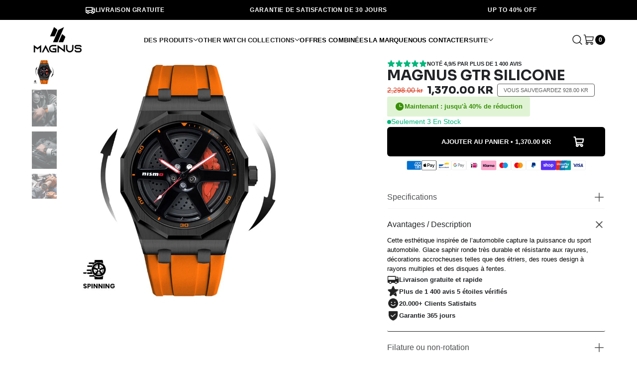

--- FILE ---
content_type: text/html; charset=utf-8
request_url: https://magnus-brand.se/fr/products/magnus-gtr-silicone
body_size: 58238
content:
<!doctype html>

<html data-wf-page="64ddc7facb3a95f6e077b2d0" data-wf-site="64ddc7facb3a95f6e077b2cd"  lang="fr" dir="ltr">
  <head>
    

     
    <script type="text/javascript" async="" src="//magnus.watch/cdn/s/trekkie.storefront.f2da2901761ed691d459433ada0e4d90e085713c.min.js"></script>
  
    <meta charset="utf-8"><title>Magnus GTR Silicone
&ndash; Magnus Watch
</title>
<!-- begin Convert Experiences code -->
<script type="text/javascript" src="//cdn-4.convertexperiments.com/js/10043265-10044717.js"></script>
<!-- end Convert Experiences code -->
<meta content="width=device-width, initial-scale=1" name="viewport">
<meta content="Webflow" name="generator">
<script src="https://pixel.wetracked.io/magnus-luxury-watches.myshopify.com/events.js"></script>
<link rel="canonical" href="https://magnus-brand.se/fr/products/magnus-gtr-silicone">
<link rel="preconnect" href="https://fonts.googleapis.com">
<link rel="preconnect" href="https://fonts.gstatic.com" crossorigin>
<link
  href="https://fonts.googleapis.com/css2?family=Poppins:ital,wght@0,100;0,200;0,300;0,400;0,500;0,600;0,700;0,800;0,900;1,100;1,200;1,300;1,500;1,600;1,700;1,800;1,900&display=swap"
  rel="stylesheet"
>

<link
  href="//magnus-brand.se/cdn/shop/t/38/assets/normalize.css?v=48445716682461949491694423467"
  rel="stylesheet"
  type="text/css"
>
<link
  href="//magnus-brand.se/cdn/shop/t/38/assets/webflow.css?v=99393149241325816901694423468"
  rel="stylesheet"
  type="text/css"
>
<link
  href="//magnus-brand.se/cdn/shop/t/38/assets/magnus-luxury.webflow.css?v=170160663688889666091729791297"
  rel="stylesheet"
  type="text/css"
>
<link href="https://fonts.googleapis.com" rel="preconnect">
<link
  href="https://fonts.gstatic.com"
  rel="preconnect"
  crossorigin="anonymous"
>
<script src="https://ajax.googleapis.com/ajax/libs/webfont/1.6.26/webfont.js" type="text/javascript"></script>
<script type="text/javascript">
  WebFont.load({ google: { families: ['Sora:100,200,300,regular,500,600,700,800'] } });
</script>
<script type="text/javascript">
  !(function (o, c) {
    var n = c.documentElement,
      t = ' w-mod-';
    (n.className += t + 'js'),
      ('ontouchstart' in o || (o.DocumentTouch && c instanceof DocumentTouch)) && (n.className += t + 'touch');
  })(window, document);
</script><link rel="shortcut icon" href="//magnus-brand.se/cdn/shop/files/magnus_icon_blackbg-100_32x32.jpg?v=1682170660" type="image/png"><meta name="description" content="Capturant l&#39;essence même de la culture JDM vénérée, son design résonne avec les contours élégants, les arcs cinétiques et le charisme débridé incarnés par les véhicules les plus renommés de la scène. Mélange harmonieux de style et d&#39;exaltation, ce garde-temps est un témoignage vivant de la ferveur et du caractère disti"><meta property="og:site_name" content="Magnus Watch">
  <meta property="og:url" content="https://magnus-brand.se/fr/products/magnus-gtr-silicone">
  <meta property="og:title" content="Magnus GTR Silicone">
  <meta property="og:type" content="product">
  <meta property="og:description" content="Capturant l&#39;essence même de la culture JDM vénérée, son design résonne avec les contours élégants, les arcs cinétiques et le charisme débridé incarnés par les véhicules les plus renommés de la scène. Mélange harmonieux de style et d&#39;exaltation, ce garde-temps est un témoignage vivant de la ferveur et du caractère disti"><meta property="og:image" content="http://magnus-brand.se/cdn/shop/products/magnus-gtr-silicone-284774.jpg?v=1693135699">
    <meta property="og:image:secure_url" content="https://magnus-brand.se/cdn/shop/products/magnus-gtr-silicone-284774.jpg?v=1693135699">
    <meta property="og:image:width" content="800">
    <meta property="og:image:height" content="800"><meta name="twitter:site" content="@">
  <meta name="twitter:card" content="summary_large_image">
  <meta name="twitter:title" content="Magnus GTR Silicone">
  <meta name="twitter:description" content="Capturant l&#39;essence même de la culture JDM vénérée, son design résonne avec les contours élégants, les arcs cinétiques et le charisme débridé incarnés par les véhicules les plus renommés de la scène. Mélange harmonieux de style et d&#39;exaltation, ce garde-temps est un témoignage vivant de la ferveur et du caractère disti">

  <script src="//cdn.shopify.com/s/files/1/0483/1546/5894/t/1/assets/preconnect.js" type="text/javascript"></script>
<script>
if(navigator.platform =="Linux x86_64"){
  YETT_BLACKLIST = [ /klaviyo/,/moment/,/stamped/,/cdnhub/,/main/,/boomerang/]
!function(t,e){"object"==typeof exports&&"undefined"!=typeof module?e(exports):"function"==typeof define&&define.amd?define(["exports"],e):e(t.yett={})}(this,function(t){"use strict";var e={blacklist:window.YETT_BLACKLIST,whitelist:window.YETT_WHITELIST},r={blacklisted:[]},n=function(t,r){return t&&(!r||"javascript/blocked"!==r)&&(!e.blacklist||e.blacklist.some(function(e){return e.test(t)}))&&(!e.whitelist||e.whitelist.every(function(e){return!e.test(t)}))},i=function(t){var r=t.getAttribute("src");return e.blacklist&&e.blacklist.every(function(t){return!t.test(r)})||e.whitelist&&e.whitelist.some(function(t){return t.test(r)})},c=new MutationObserver(function(t){t.forEach(function(t){for(var e=t.addedNodes,i=function(t){var i=e[t];if(1===i.nodeType&&"SCRIPT"===i.tagName){var c=i.src,o=i.type;if(n(c,o)){r.blacklisted.push(i.cloneNode()),i.type="javascript/blocked";i.addEventListener("beforescriptexecute",function t(e){"javascript/blocked"===i.getAttribute("type")&&e.preventDefault(),i.removeEventListener("beforescriptexecute",t)}),i.parentElement.removeChild(i)}}},c=0;c<e.length;c++)i(c)})});c.observe(document.documentElement,{childList:!0,subtree:!0});var o=document.createElement;document.createElement=function(){for(var t=arguments.length,e=Array(t),r=0;r<t;r++)e[r]=arguments[r];if("script"!==e[0].toLowerCase())return o.bind(document).apply(void 0,e);var i=o.bind(document).apply(void 0,e),c=i.setAttribute.bind(i);return Object.defineProperties(i,{src:{get:function(){return i.getAttribute("src")},set:function(t){return n(t,i.type)&&c("type","javascript/blocked"),c("src",t),!0}},type:{set:function(t){var e=n(i.src,i.type)?"javascript/blocked":t;return c("type",e),!0}}}),i.setAttribute=function(t,e){"type"===t||"src"===t?i[t]=e:HTMLScriptElement.prototype.setAttribute.call(i,t,e)},i};var l=function(t){if(Array.isArray(t)){for(var e=0,r=Array(t.length);e<t.length;e++)r[e]=t[e];return r}return Array.from(t)},a=new RegExp("[|\\{}()[\\]^$+*?.]","g");t.unblock=function(){for(var t=arguments.length,n=Array(t),o=0;o<t;o++)n[o]=arguments[o];n.length<1?(e.blacklist=[],e.whitelist=[]):(e.blacklist&&(e.blacklist=e.blacklist.filter(function(t){return n.every(function(e){return!t.test(e)})})),e.whitelist&&(e.whitelist=[].concat(l(e.whitelist),l(n.map(function(t){var r=".*"+t.replace(a,"\\$&")+".*";return e.whitelist.find(function(t){return t.toString()===r.toString()})?null:new RegExp(r)}).filter(Boolean)))));for(var s=document.querySelectorAll('script[type="javascript/blocked"]'),u=0;u<s.length;u++){var p=s[u];i(p)&&(p.type="application/javascript",r.blacklisted.push(p),p.parentElement.removeChild(p))}var d=0;[].concat(l(r.blacklisted)).forEach(function(t,e){if(i(t)){var n=document.createElement("script");n.setAttribute("src",t.src),n.setAttribute("type","application/javascript"),document.head.appendChild(n),r.blacklisted.splice(e-d,1),d++}}),e.blacklist&&e.blacklist.length<1&&c.disconnect()},Object.defineProperty(t,"__esModule",{value:!0})});
//# sourceMappingURL=yett.min.js.map
  }
</script>
<link rel="stylesheet" href="https://cdn.jsdelivr.net/npm/swiper@8/swiper-bundle.min.css">
<link href="//magnus-brand.se/cdn/shop/t/38/assets/custom.css?v=79493517729010989571729592518" rel="stylesheet" type="text/css" media="all" />
<style>
  .swiper-button-disabled {
    background: #fff;
    color: #222;
    box-shadow: inset 0 0 0 2px rgba(34, 34, 34, 0.06);
  }
  #productButtonsSwiper .swiper-slide {
    width: 100%;
    aspect-ratio: 1 / 1;
  }
  .swiper-slide-thumb-active .product-button-slide {
    opacity: 1;
  }
  #productSwiper {
    height: 100%;
  }
  .swiper-pagination-bullets {
    bottom: auto !important;
    pointer-events: none;
  }
  #otherCollectionPagination .swiper-pagination-bullet,
  #collectionPagination .swiper-pagination-bullet,
  #reviewPagination .swiper-pagination-bullet {
    margin: 0 !important;
    width: 8px;
    height: 8px;
    opacity: 0.2;
    background: #222;
    transition:
      width 0.3s,
      height 0.3s;
  }
  #otherCollectionPagination .swiper-pagination-bullet-active,
  #collectionPagination .swiper-pagination-bullet-active,
  #reviewPagination .swiper-pagination-bullet-active {
    width: 12px;
    height: 12px;
    opacity: 1;
  }
  #otherCollectionSwiper {
    overflow: visible;
  }
</style>

<style>
  [x-cloak] {
    display: none !important;
  }

  .animate-spin {
    animation: spin 1s linear infinite;
  }
  @keyframes spin {
    from {
      transform: rotate(0deg);
    }
    to {
      transform: rotate(360deg);
    }
  }
</style>


    
    <script>window.performance && window.performance.mark && window.performance.mark('shopify.content_for_header.start');</script><meta name="google-site-verification" content="qriXeABIcuUrstEADusoMyf41m-UkKdsefM3_yHlrDA">
<meta name="google-site-verification" content="n0KBLKixwIxDM-Eha5XOb_nfWVd9LcVdlyr6IJ6LXpA">
<meta name="facebook-domain-verification" content="zx7uk12q4fs6tibsw0yt94b138nq8g">
<meta id="shopify-digital-wallet" name="shopify-digital-wallet" content="/55382114463/digital_wallets/dialog">
<meta name="shopify-checkout-api-token" content="541e60cd255310bb34be8341f2aaa920">
<meta id="in-context-paypal-metadata" data-shop-id="55382114463" data-venmo-supported="false" data-environment="production" data-locale="fr_FR" data-paypal-v4="true" data-currency="SEK">
<link rel="alternate" hreflang="x-default" href="https://magnus.watch/products/magnus-gtr-silicone">
<link rel="alternate" hreflang="en" href="https://magnus.watch/products/magnus-gtr-silicone">
<link rel="alternate" hreflang="nl" href="https://magnus.watch/nl/products/magnus-gtr-silicone">
<link rel="alternate" hreflang="fr" href="https://magnus.watch/fr/products/magnus-gtr-silicone">
<link rel="alternate" hreflang="es" href="https://magnus.watch/es/products/magnus-gtr-silicone">
<link rel="alternate" hreflang="da" href="https://magnus.watch/da/products/magnus-gtr-silicone">
<link rel="alternate" hreflang="sv" href="https://magnus.watch/sv/products/magnus-gtr-silicone">
<link rel="alternate" hreflang="de" href="https://magnus.watch/de/products/magnus-gtr-silicone">
<link rel="alternate" hreflang="it" href="https://magnus.watch/it/products/magnus-gtr-silicone">
<link rel="alternate" hreflang="nl-NL" href="https://magnus-brand.nl/products/magnus-gtr-silicone">
<link rel="alternate" hreflang="fr-NL" href="https://magnus-brand.nl/fr/products/magnus-gtr-silicone">
<link rel="alternate" hreflang="es-NL" href="https://magnus-brand.nl/es/products/magnus-gtr-silicone">
<link rel="alternate" hreflang="da-NL" href="https://magnus-brand.nl/da/products/magnus-gtr-silicone">
<link rel="alternate" hreflang="sv-NL" href="https://magnus-brand.nl/sv/products/magnus-gtr-silicone">
<link rel="alternate" hreflang="de-NL" href="https://magnus-brand.nl/de/products/magnus-gtr-silicone">
<link rel="alternate" hreflang="en-NL" href="https://magnus-brand.nl/en/products/magnus-gtr-silicone">
<link rel="alternate" hreflang="nl-BE" href="https://magnus-brand.nl/products/magnus-gtr-silicone">
<link rel="alternate" hreflang="fr-BE" href="https://magnus-brand.nl/fr/products/magnus-gtr-silicone">
<link rel="alternate" hreflang="es-BE" href="https://magnus-brand.nl/es/products/magnus-gtr-silicone">
<link rel="alternate" hreflang="da-BE" href="https://magnus-brand.nl/da/products/magnus-gtr-silicone">
<link rel="alternate" hreflang="sv-BE" href="https://magnus-brand.nl/sv/products/magnus-gtr-silicone">
<link rel="alternate" hreflang="de-BE" href="https://magnus-brand.nl/de/products/magnus-gtr-silicone">
<link rel="alternate" hreflang="en-BE" href="https://magnus-brand.nl/en/products/magnus-gtr-silicone">
<link rel="alternate" hreflang="es-ES" href="https://magnus-brand.es/products/magnus-gtr-silicone">
<link rel="alternate" hreflang="nl-ES" href="https://magnus-brand.es/nl/products/magnus-gtr-silicone">
<link rel="alternate" hreflang="fr-ES" href="https://magnus-brand.es/fr/products/magnus-gtr-silicone">
<link rel="alternate" hreflang="da-ES" href="https://magnus-brand.es/da/products/magnus-gtr-silicone">
<link rel="alternate" hreflang="sv-ES" href="https://magnus-brand.es/sv/products/magnus-gtr-silicone">
<link rel="alternate" hreflang="de-ES" href="https://magnus-brand.es/de/products/magnus-gtr-silicone">
<link rel="alternate" hreflang="it-ES" href="https://magnus-brand.es/it/products/magnus-gtr-silicone">
<link rel="alternate" hreflang="en-ES" href="https://magnus-brand.es/en/products/magnus-gtr-silicone">
<link rel="alternate" hreflang="fr-FR" href="https://magnus-brand.fr/products/magnus-gtr-silicone">
<link rel="alternate" hreflang="nl-FR" href="https://magnus-brand.fr/nl/products/magnus-gtr-silicone">
<link rel="alternate" hreflang="es-FR" href="https://magnus-brand.fr/es/products/magnus-gtr-silicone">
<link rel="alternate" hreflang="da-FR" href="https://magnus-brand.fr/da/products/magnus-gtr-silicone">
<link rel="alternate" hreflang="sv-FR" href="https://magnus-brand.fr/sv/products/magnus-gtr-silicone">
<link rel="alternate" hreflang="de-FR" href="https://magnus-brand.fr/de/products/magnus-gtr-silicone">
<link rel="alternate" hreflang="en-FR" href="https://magnus-brand.fr/en/products/magnus-gtr-silicone">
<link rel="alternate" hreflang="de-CH" href="https://magnus-brand.ch/products/magnus-gtr-silicone">
<link rel="alternate" hreflang="nl-CH" href="https://magnus-brand.ch/nl/products/magnus-gtr-silicone">
<link rel="alternate" hreflang="fr-CH" href="https://magnus-brand.ch/fr/products/magnus-gtr-silicone">
<link rel="alternate" hreflang="es-CH" href="https://magnus-brand.ch/es/products/magnus-gtr-silicone">
<link rel="alternate" hreflang="da-CH" href="https://magnus-brand.ch/da/products/magnus-gtr-silicone">
<link rel="alternate" hreflang="sv-CH" href="https://magnus-brand.ch/sv/products/magnus-gtr-silicone">
<link rel="alternate" hreflang="en-CH" href="https://magnus-brand.ch/en/products/magnus-gtr-silicone">
<link rel="alternate" hreflang="sv-SE" href="https://magnus-brand.se/products/magnus-gtr-silicone">
<link rel="alternate" hreflang="nl-SE" href="https://magnus-brand.se/nl/products/magnus-gtr-silicone">
<link rel="alternate" hreflang="fr-SE" href="https://magnus-brand.se/fr/products/magnus-gtr-silicone">
<link rel="alternate" hreflang="es-SE" href="https://magnus-brand.se/es/products/magnus-gtr-silicone">
<link rel="alternate" hreflang="da-SE" href="https://magnus-brand.se/da/products/magnus-gtr-silicone">
<link rel="alternate" hreflang="de-SE" href="https://magnus-brand.se/de/products/magnus-gtr-silicone">
<link rel="alternate" hreflang="en-SE" href="https://magnus-brand.se/en/products/magnus-gtr-silicone">
<link rel="alternate" hreflang="de-DE" href="https://magnus-brand.de/products/magnus-gtr-silicone">
<link rel="alternate" hreflang="nl-DE" href="https://magnus-brand.de/nl/products/magnus-gtr-silicone">
<link rel="alternate" hreflang="fr-DE" href="https://magnus-brand.de/fr/products/magnus-gtr-silicone">
<link rel="alternate" hreflang="es-DE" href="https://magnus-brand.de/es/products/magnus-gtr-silicone">
<link rel="alternate" hreflang="en-DE" href="https://magnus-brand.de/en/products/magnus-gtr-silicone">
<link rel="alternate" hreflang="da-DE" href="https://magnus-brand.de/da/products/magnus-gtr-silicone">
<link rel="alternate" hreflang="da-DK" href="https://magnus-brand.dk/products/magnus-gtr-silicone">
<link rel="alternate" hreflang="nl-DK" href="https://magnus-brand.dk/nl/products/magnus-gtr-silicone">
<link rel="alternate" hreflang="fr-DK" href="https://magnus-brand.dk/fr/products/magnus-gtr-silicone">
<link rel="alternate" hreflang="es-DK" href="https://magnus-brand.dk/es/products/magnus-gtr-silicone">
<link rel="alternate" hreflang="sv-DK" href="https://magnus-brand.dk/sv/products/magnus-gtr-silicone">
<link rel="alternate" hreflang="de-DK" href="https://magnus-brand.dk/de/products/magnus-gtr-silicone">
<link rel="alternate" hreflang="en-DK" href="https://magnus-brand.dk/en/products/magnus-gtr-silicone">
<link rel="alternate" hreflang="it-IT" href="https://magnus-brand.it/products/magnus-gtr-silicone">
<link rel="alternate" hreflang="nl-IT" href="https://magnus-brand.it/nl/products/magnus-gtr-silicone">
<link rel="alternate" hreflang="fr-IT" href="https://magnus-brand.it/fr/products/magnus-gtr-silicone">
<link rel="alternate" hreflang="es-IT" href="https://magnus-brand.it/es/products/magnus-gtr-silicone">
<link rel="alternate" hreflang="da-IT" href="https://magnus-brand.it/da/products/magnus-gtr-silicone">
<link rel="alternate" hreflang="sv-IT" href="https://magnus-brand.it/sv/products/magnus-gtr-silicone">
<link rel="alternate" hreflang="de-IT" href="https://magnus-brand.it/de/products/magnus-gtr-silicone">
<link rel="alternate" hreflang="en-IT" href="https://magnus-brand.it/en/products/magnus-gtr-silicone">
<link rel="alternate" type="application/json+oembed" href="https://magnus-brand.se/fr/products/magnus-gtr-silicone.oembed">
<script async="async" src="/checkouts/internal/preloads.js?locale=fr-SE"></script>
<link rel="preconnect" href="https://shop.app" crossorigin="anonymous">
<script async="async" src="https://shop.app/checkouts/internal/preloads.js?locale=fr-SE&shop_id=55382114463" crossorigin="anonymous"></script>
<script id="apple-pay-shop-capabilities" type="application/json">{"shopId":55382114463,"countryCode":"NL","currencyCode":"SEK","merchantCapabilities":["supports3DS"],"merchantId":"gid:\/\/shopify\/Shop\/55382114463","merchantName":"Magnus Watch","requiredBillingContactFields":["postalAddress","email","phone"],"requiredShippingContactFields":["postalAddress","email","phone"],"shippingType":"shipping","supportedNetworks":["visa","maestro","masterCard","amex"],"total":{"type":"pending","label":"Magnus Watch","amount":"1.00"},"shopifyPaymentsEnabled":true,"supportsSubscriptions":true}</script>
<script id="shopify-features" type="application/json">{"accessToken":"541e60cd255310bb34be8341f2aaa920","betas":["rich-media-storefront-analytics"],"domain":"magnus-brand.se","predictiveSearch":true,"shopId":55382114463,"locale":"fr"}</script>
<script>var Shopify = Shopify || {};
Shopify.shop = "magnus-luxury-watches.myshopify.com";
Shopify.locale = "fr";
Shopify.currency = {"active":"SEK","rate":"9.1887414"};
Shopify.country = "SE";
Shopify.theme = {"name":"magnus-watches\/jd-merge-dynamic","id":156956426584,"schema_name":"Motion","schema_version":"10.2.0","theme_store_id":null,"role":"main"};
Shopify.theme.handle = "null";
Shopify.theme.style = {"id":null,"handle":null};
Shopify.cdnHost = "magnus-brand.se/cdn";
Shopify.routes = Shopify.routes || {};
Shopify.routes.root = "/fr/";</script>
<script type="module">!function(o){(o.Shopify=o.Shopify||{}).modules=!0}(window);</script>
<script>!function(o){function n(){var o=[];function n(){o.push(Array.prototype.slice.apply(arguments))}return n.q=o,n}var t=o.Shopify=o.Shopify||{};t.loadFeatures=n(),t.autoloadFeatures=n()}(window);</script>
<script>
  window.ShopifyPay = window.ShopifyPay || {};
  window.ShopifyPay.apiHost = "shop.app\/pay";
  window.ShopifyPay.redirectState = null;
</script>
<script id="shop-js-analytics" type="application/json">{"pageType":"product"}</script>
<script defer="defer" async type="module" src="//magnus-brand.se/cdn/shopifycloud/shop-js/modules/v2/client.init-shop-cart-sync_BcDpqI9l.fr.esm.js"></script>
<script defer="defer" async type="module" src="//magnus-brand.se/cdn/shopifycloud/shop-js/modules/v2/chunk.common_a1Rf5Dlz.esm.js"></script>
<script defer="defer" async type="module" src="//magnus-brand.se/cdn/shopifycloud/shop-js/modules/v2/chunk.modal_Djra7sW9.esm.js"></script>
<script type="module">
  await import("//magnus-brand.se/cdn/shopifycloud/shop-js/modules/v2/client.init-shop-cart-sync_BcDpqI9l.fr.esm.js");
await import("//magnus-brand.se/cdn/shopifycloud/shop-js/modules/v2/chunk.common_a1Rf5Dlz.esm.js");
await import("//magnus-brand.se/cdn/shopifycloud/shop-js/modules/v2/chunk.modal_Djra7sW9.esm.js");

  window.Shopify.SignInWithShop?.initShopCartSync?.({"fedCMEnabled":true,"windoidEnabled":true});

</script>
<script>
  window.Shopify = window.Shopify || {};
  if (!window.Shopify.featureAssets) window.Shopify.featureAssets = {};
  window.Shopify.featureAssets['shop-js'] = {"shop-cart-sync":["modules/v2/client.shop-cart-sync_BLrx53Hf.fr.esm.js","modules/v2/chunk.common_a1Rf5Dlz.esm.js","modules/v2/chunk.modal_Djra7sW9.esm.js"],"init-fed-cm":["modules/v2/client.init-fed-cm_C8SUwJ8U.fr.esm.js","modules/v2/chunk.common_a1Rf5Dlz.esm.js","modules/v2/chunk.modal_Djra7sW9.esm.js"],"shop-cash-offers":["modules/v2/client.shop-cash-offers_BBp_MjBM.fr.esm.js","modules/v2/chunk.common_a1Rf5Dlz.esm.js","modules/v2/chunk.modal_Djra7sW9.esm.js"],"shop-login-button":["modules/v2/client.shop-login-button_Dw6kG_iO.fr.esm.js","modules/v2/chunk.common_a1Rf5Dlz.esm.js","modules/v2/chunk.modal_Djra7sW9.esm.js"],"pay-button":["modules/v2/client.pay-button_BJDaAh68.fr.esm.js","modules/v2/chunk.common_a1Rf5Dlz.esm.js","modules/v2/chunk.modal_Djra7sW9.esm.js"],"shop-button":["modules/v2/client.shop-button_DBWL94V3.fr.esm.js","modules/v2/chunk.common_a1Rf5Dlz.esm.js","modules/v2/chunk.modal_Djra7sW9.esm.js"],"avatar":["modules/v2/client.avatar_BTnouDA3.fr.esm.js"],"init-windoid":["modules/v2/client.init-windoid_77FSIiws.fr.esm.js","modules/v2/chunk.common_a1Rf5Dlz.esm.js","modules/v2/chunk.modal_Djra7sW9.esm.js"],"init-shop-for-new-customer-accounts":["modules/v2/client.init-shop-for-new-customer-accounts_QoC3RJm9.fr.esm.js","modules/v2/client.shop-login-button_Dw6kG_iO.fr.esm.js","modules/v2/chunk.common_a1Rf5Dlz.esm.js","modules/v2/chunk.modal_Djra7sW9.esm.js"],"init-shop-email-lookup-coordinator":["modules/v2/client.init-shop-email-lookup-coordinator_D4ioGzPw.fr.esm.js","modules/v2/chunk.common_a1Rf5Dlz.esm.js","modules/v2/chunk.modal_Djra7sW9.esm.js"],"init-shop-cart-sync":["modules/v2/client.init-shop-cart-sync_BcDpqI9l.fr.esm.js","modules/v2/chunk.common_a1Rf5Dlz.esm.js","modules/v2/chunk.modal_Djra7sW9.esm.js"],"shop-toast-manager":["modules/v2/client.shop-toast-manager_B-eIbpHW.fr.esm.js","modules/v2/chunk.common_a1Rf5Dlz.esm.js","modules/v2/chunk.modal_Djra7sW9.esm.js"],"init-customer-accounts":["modules/v2/client.init-customer-accounts_BcBSUbIK.fr.esm.js","modules/v2/client.shop-login-button_Dw6kG_iO.fr.esm.js","modules/v2/chunk.common_a1Rf5Dlz.esm.js","modules/v2/chunk.modal_Djra7sW9.esm.js"],"init-customer-accounts-sign-up":["modules/v2/client.init-customer-accounts-sign-up_DvG__VHD.fr.esm.js","modules/v2/client.shop-login-button_Dw6kG_iO.fr.esm.js","modules/v2/chunk.common_a1Rf5Dlz.esm.js","modules/v2/chunk.modal_Djra7sW9.esm.js"],"shop-follow-button":["modules/v2/client.shop-follow-button_Dnx6fDH9.fr.esm.js","modules/v2/chunk.common_a1Rf5Dlz.esm.js","modules/v2/chunk.modal_Djra7sW9.esm.js"],"checkout-modal":["modules/v2/client.checkout-modal_BDH3MUqJ.fr.esm.js","modules/v2/chunk.common_a1Rf5Dlz.esm.js","modules/v2/chunk.modal_Djra7sW9.esm.js"],"shop-login":["modules/v2/client.shop-login_CV9Paj8R.fr.esm.js","modules/v2/chunk.common_a1Rf5Dlz.esm.js","modules/v2/chunk.modal_Djra7sW9.esm.js"],"lead-capture":["modules/v2/client.lead-capture_DGQOTB4e.fr.esm.js","modules/v2/chunk.common_a1Rf5Dlz.esm.js","modules/v2/chunk.modal_Djra7sW9.esm.js"],"payment-terms":["modules/v2/client.payment-terms_BQYK7nq4.fr.esm.js","modules/v2/chunk.common_a1Rf5Dlz.esm.js","modules/v2/chunk.modal_Djra7sW9.esm.js"]};
</script>
<script>(function() {
  var isLoaded = false;
  function asyncLoad() {
    if (isLoaded) return;
    isLoaded = true;
    var urls = ["https:\/\/intg.snapchat.com\/shopify\/shopify-scevent-init.js?id=6c874e09-5aae-4867-beed-7eaf0b884412\u0026shop=magnus-luxury-watches.myshopify.com","https:\/\/shopify-fast-tags.deliverr.com\/main.js?shop=magnus-luxury-watches.myshopify.com","https:\/\/toastibar-cdn.makeprosimp.com\/v1\/published\/69159\/7de91fa73cb94832b3dbdb9dda542b9d\/31122\/app.js?v=1\u0026shop=magnus-luxury-watches.myshopify.com","https:\/\/widget.trustpilot.com\/bootstrap\/v5\/tp.widget.sync.bootstrap.min.js?shop=magnus-luxury-watches.myshopify.com","https:\/\/ecommplugins-scripts.trustpilot.com\/v2.1\/js\/header.min.js?settings=eyJrZXkiOiJSeVd1dE9vcGtpQ2ZhWlRWIiwicyI6InNrdSJ9\u0026shop=magnus-luxury-watches.myshopify.com","https:\/\/ecommplugins-trustboxsettings.trustpilot.com\/magnus-luxury-watches.myshopify.com.js?settings=1677838836057\u0026shop=magnus-luxury-watches.myshopify.com","https:\/\/d18eg7dreypte5.cloudfront.net\/scripts\/integrations\/subscription.js?shop=magnus-luxury-watches.myshopify.com","https:\/\/cdn.nfcube.com\/instafeed-352f9ff5ab4df4f9abb0dde6c103717c.js?shop=magnus-luxury-watches.myshopify.com","https:\/\/cdn.jsdelivr.net\/gh\/apphq\/slidecart-dist@master\/slidecarthq-forward.js?4\u0026shop=magnus-luxury-watches.myshopify.com","https:\/\/d1639lhkj5l89m.cloudfront.net\/js\/storefront\/uppromote.js?shop=magnus-luxury-watches.myshopify.com","https:\/\/cdn.reamaze.com\/assets\/reamaze-loader.js?shop=magnus-luxury-watches.myshopify.com","https:\/\/services.nofraud.com\/js\/device.js?shop=magnus-luxury-watches.myshopify.com","https:\/\/s3.eu-west-1.amazonaws.com\/production-klarna-il-shopify-osm\/4534f91da66b99ad101f4fe877300c64c490e12b\/magnus-luxury-watches.myshopify.com-1733316217975.js?shop=magnus-luxury-watches.myshopify.com","https:\/\/pixel.wetracked.io\/magnus-luxury-watches.myshopify.com\/events.js?shop=magnus-luxury-watches.myshopify.com"];
    for (var i = 0; i < urls.length; i++) {
      var s = document.createElement('script');
      s.type = 'text/javascript';
      s.async = true;
      s.src = urls[i];
      var x = document.getElementsByTagName('script')[0];
      x.parentNode.insertBefore(s, x);
    }
  };
  if(window.attachEvent) {
    window.attachEvent('onload', asyncLoad);
  } else {
    window.addEventListener('load', asyncLoad, false);
  }
})();</script>
<script id="__st">var __st={"a":55382114463,"offset":-28800,"reqid":"14556673-682f-492e-ba2f-784f2ef1dae0-1769117483","pageurl":"magnus-brand.se\/fr\/products\/magnus-gtr-silicone","u":"89755b8b04cb","p":"product","rtyp":"product","rid":8767714984280};</script>
<script>window.ShopifyPaypalV4VisibilityTracking = true;</script>
<script id="captcha-bootstrap">!function(){'use strict';const t='contact',e='account',n='new_comment',o=[[t,t],['blogs',n],['comments',n],[t,'customer']],c=[[e,'customer_login'],[e,'guest_login'],[e,'recover_customer_password'],[e,'create_customer']],r=t=>t.map((([t,e])=>`form[action*='/${t}']:not([data-nocaptcha='true']) input[name='form_type'][value='${e}']`)).join(','),a=t=>()=>t?[...document.querySelectorAll(t)].map((t=>t.form)):[];function s(){const t=[...o],e=r(t);return a(e)}const i='password',u='form_key',d=['recaptcha-v3-token','g-recaptcha-response','h-captcha-response',i],f=()=>{try{return window.sessionStorage}catch{return}},m='__shopify_v',_=t=>t.elements[u];function p(t,e,n=!1){try{const o=window.sessionStorage,c=JSON.parse(o.getItem(e)),{data:r}=function(t){const{data:e,action:n}=t;return t[m]||n?{data:e,action:n}:{data:t,action:n}}(c);for(const[e,n]of Object.entries(r))t.elements[e]&&(t.elements[e].value=n);n&&o.removeItem(e)}catch(o){console.error('form repopulation failed',{error:o})}}const l='form_type',E='cptcha';function T(t){t.dataset[E]=!0}const w=window,h=w.document,L='Shopify',v='ce_forms',y='captcha';let A=!1;((t,e)=>{const n=(g='f06e6c50-85a8-45c8-87d0-21a2b65856fe',I='https://cdn.shopify.com/shopifycloud/storefront-forms-hcaptcha/ce_storefront_forms_captcha_hcaptcha.v1.5.2.iife.js',D={infoText:'Protégé par hCaptcha',privacyText:'Confidentialité',termsText:'Conditions'},(t,e,n)=>{const o=w[L][v],c=o.bindForm;if(c)return c(t,g,e,D).then(n);var r;o.q.push([[t,g,e,D],n]),r=I,A||(h.body.append(Object.assign(h.createElement('script'),{id:'captcha-provider',async:!0,src:r})),A=!0)});var g,I,D;w[L]=w[L]||{},w[L][v]=w[L][v]||{},w[L][v].q=[],w[L][y]=w[L][y]||{},w[L][y].protect=function(t,e){n(t,void 0,e),T(t)},Object.freeze(w[L][y]),function(t,e,n,w,h,L){const[v,y,A,g]=function(t,e,n){const i=e?o:[],u=t?c:[],d=[...i,...u],f=r(d),m=r(i),_=r(d.filter((([t,e])=>n.includes(e))));return[a(f),a(m),a(_),s()]}(w,h,L),I=t=>{const e=t.target;return e instanceof HTMLFormElement?e:e&&e.form},D=t=>v().includes(t);t.addEventListener('submit',(t=>{const e=I(t);if(!e)return;const n=D(e)&&!e.dataset.hcaptchaBound&&!e.dataset.recaptchaBound,o=_(e),c=g().includes(e)&&(!o||!o.value);(n||c)&&t.preventDefault(),c&&!n&&(function(t){try{if(!f())return;!function(t){const e=f();if(!e)return;const n=_(t);if(!n)return;const o=n.value;o&&e.removeItem(o)}(t);const e=Array.from(Array(32),(()=>Math.random().toString(36)[2])).join('');!function(t,e){_(t)||t.append(Object.assign(document.createElement('input'),{type:'hidden',name:u})),t.elements[u].value=e}(t,e),function(t,e){const n=f();if(!n)return;const o=[...t.querySelectorAll(`input[type='${i}']`)].map((({name:t})=>t)),c=[...d,...o],r={};for(const[a,s]of new FormData(t).entries())c.includes(a)||(r[a]=s);n.setItem(e,JSON.stringify({[m]:1,action:t.action,data:r}))}(t,e)}catch(e){console.error('failed to persist form',e)}}(e),e.submit())}));const S=(t,e)=>{t&&!t.dataset[E]&&(n(t,e.some((e=>e===t))),T(t))};for(const o of['focusin','change'])t.addEventListener(o,(t=>{const e=I(t);D(e)&&S(e,y())}));const B=e.get('form_key'),M=e.get(l),P=B&&M;t.addEventListener('DOMContentLoaded',(()=>{const t=y();if(P)for(const e of t)e.elements[l].value===M&&p(e,B);[...new Set([...A(),...v().filter((t=>'true'===t.dataset.shopifyCaptcha))])].forEach((e=>S(e,t)))}))}(h,new URLSearchParams(w.location.search),n,t,e,['guest_login'])})(!0,!0)}();</script>
<script integrity="sha256-4kQ18oKyAcykRKYeNunJcIwy7WH5gtpwJnB7kiuLZ1E=" data-source-attribution="shopify.loadfeatures" defer="defer" src="//magnus-brand.se/cdn/shopifycloud/storefront/assets/storefront/load_feature-a0a9edcb.js" crossorigin="anonymous"></script>
<script crossorigin="anonymous" defer="defer" src="//magnus-brand.se/cdn/shopifycloud/storefront/assets/shopify_pay/storefront-65b4c6d7.js?v=20250812"></script>
<script data-source-attribution="shopify.dynamic_checkout.dynamic.init">var Shopify=Shopify||{};Shopify.PaymentButton=Shopify.PaymentButton||{isStorefrontPortableWallets:!0,init:function(){window.Shopify.PaymentButton.init=function(){};var t=document.createElement("script");t.src="https://magnus-brand.se/cdn/shopifycloud/portable-wallets/latest/portable-wallets.fr.js",t.type="module",document.head.appendChild(t)}};
</script>
<script data-source-attribution="shopify.dynamic_checkout.buyer_consent">
  function portableWalletsHideBuyerConsent(e){var t=document.getElementById("shopify-buyer-consent"),n=document.getElementById("shopify-subscription-policy-button");t&&n&&(t.classList.add("hidden"),t.setAttribute("aria-hidden","true"),n.removeEventListener("click",e))}function portableWalletsShowBuyerConsent(e){var t=document.getElementById("shopify-buyer-consent"),n=document.getElementById("shopify-subscription-policy-button");t&&n&&(t.classList.remove("hidden"),t.removeAttribute("aria-hidden"),n.addEventListener("click",e))}window.Shopify?.PaymentButton&&(window.Shopify.PaymentButton.hideBuyerConsent=portableWalletsHideBuyerConsent,window.Shopify.PaymentButton.showBuyerConsent=portableWalletsShowBuyerConsent);
</script>
<script data-source-attribution="shopify.dynamic_checkout.cart.bootstrap">document.addEventListener("DOMContentLoaded",(function(){function t(){return document.querySelector("shopify-accelerated-checkout-cart, shopify-accelerated-checkout")}if(t())Shopify.PaymentButton.init();else{new MutationObserver((function(e,n){t()&&(Shopify.PaymentButton.init(),n.disconnect())})).observe(document.body,{childList:!0,subtree:!0})}}));
</script>
<script id='scb4127' type='text/javascript' async='' src='https://magnus-brand.se/cdn/shopifycloud/privacy-banner/storefront-banner.js'></script><link id="shopify-accelerated-checkout-styles" rel="stylesheet" media="screen" href="https://magnus-brand.se/cdn/shopifycloud/portable-wallets/latest/accelerated-checkout-backwards-compat.css" crossorigin="anonymous">
<style id="shopify-accelerated-checkout-cart">
        #shopify-buyer-consent {
  margin-top: 1em;
  display: inline-block;
  width: 100%;
}

#shopify-buyer-consent.hidden {
  display: none;
}

#shopify-subscription-policy-button {
  background: none;
  border: none;
  padding: 0;
  text-decoration: underline;
  font-size: inherit;
  cursor: pointer;
}

#shopify-subscription-policy-button::before {
  box-shadow: none;
}

      </style>

<script>window.performance && window.performance.mark && window.performance.mark('shopify.content_for_header.end');</script>
  







  <!-- REAMAZE INTEGRATION START - DO NOT REMOVE -->
<!-- Reamaze Config file - DO NOT REMOVE -->
<script type="text/javascript">
  var _support = _support || { 'ui': {}, 'user': {} };
  _support.account = "magnus-brand";
</script>
<!-- Reamaze SSO file - DO NOT REMOVE -->


<!-- REAMAZE INTEGRATION END - DO NOT REMOVE -->










<!-- BEGIN app block: shopify://apps/pagefly-page-builder/blocks/app-embed/83e179f7-59a0-4589-8c66-c0dddf959200 -->

<!-- BEGIN app snippet: pagefly-cro-ab-testing-main -->







<script>
  ;(function () {
    const url = new URL(window.location)
    const viewParam = url.searchParams.get('view')
    if (viewParam && viewParam.includes('variant-pf-')) {
      url.searchParams.set('pf_v', viewParam)
      url.searchParams.delete('view')
      window.history.replaceState({}, '', url)
    }
  })()
</script>



<script type='module'>
  
  window.PAGEFLY_CRO = window.PAGEFLY_CRO || {}

  window.PAGEFLY_CRO['data_debug'] = {
    original_template_suffix: "mc",
    allow_ab_test: false,
    ab_test_start_time: 0,
    ab_test_end_time: 0,
    today_date_time: 1769117483000,
  }
  window.PAGEFLY_CRO['GA4'] = { enabled: true}
</script>

<!-- END app snippet -->








  <script src='https://cdn.shopify.com/extensions/019bb4f9-aed6-78a3-be91-e9d44663e6bf/pagefly-page-builder-215/assets/pagefly-helper.js' defer='defer'></script>

  <script src='https://cdn.shopify.com/extensions/019bb4f9-aed6-78a3-be91-e9d44663e6bf/pagefly-page-builder-215/assets/pagefly-general-helper.js' defer='defer'></script>

  <script src='https://cdn.shopify.com/extensions/019bb4f9-aed6-78a3-be91-e9d44663e6bf/pagefly-page-builder-215/assets/pagefly-snap-slider.js' defer='defer'></script>

  <script src='https://cdn.shopify.com/extensions/019bb4f9-aed6-78a3-be91-e9d44663e6bf/pagefly-page-builder-215/assets/pagefly-slideshow-v3.js' defer='defer'></script>

  <script src='https://cdn.shopify.com/extensions/019bb4f9-aed6-78a3-be91-e9d44663e6bf/pagefly-page-builder-215/assets/pagefly-slideshow-v4.js' defer='defer'></script>

  <script src='https://cdn.shopify.com/extensions/019bb4f9-aed6-78a3-be91-e9d44663e6bf/pagefly-page-builder-215/assets/pagefly-glider.js' defer='defer'></script>

  <script src='https://cdn.shopify.com/extensions/019bb4f9-aed6-78a3-be91-e9d44663e6bf/pagefly-page-builder-215/assets/pagefly-slideshow-v1-v2.js' defer='defer'></script>

  <script src='https://cdn.shopify.com/extensions/019bb4f9-aed6-78a3-be91-e9d44663e6bf/pagefly-page-builder-215/assets/pagefly-product-media.js' defer='defer'></script>

  <script src='https://cdn.shopify.com/extensions/019bb4f9-aed6-78a3-be91-e9d44663e6bf/pagefly-page-builder-215/assets/pagefly-product.js' defer='defer'></script>


<script id='pagefly-helper-data' type='application/json'>
  {
    "page_optimization": {
      "assets_prefetching": false
    },
    "elements_asset_mapper": {
      "Accordion": "https://cdn.shopify.com/extensions/019bb4f9-aed6-78a3-be91-e9d44663e6bf/pagefly-page-builder-215/assets/pagefly-accordion.js",
      "Accordion3": "https://cdn.shopify.com/extensions/019bb4f9-aed6-78a3-be91-e9d44663e6bf/pagefly-page-builder-215/assets/pagefly-accordion3.js",
      "CountDown": "https://cdn.shopify.com/extensions/019bb4f9-aed6-78a3-be91-e9d44663e6bf/pagefly-page-builder-215/assets/pagefly-countdown.js",
      "GMap1": "https://cdn.shopify.com/extensions/019bb4f9-aed6-78a3-be91-e9d44663e6bf/pagefly-page-builder-215/assets/pagefly-gmap.js",
      "GMap2": "https://cdn.shopify.com/extensions/019bb4f9-aed6-78a3-be91-e9d44663e6bf/pagefly-page-builder-215/assets/pagefly-gmap.js",
      "GMapBasicV2": "https://cdn.shopify.com/extensions/019bb4f9-aed6-78a3-be91-e9d44663e6bf/pagefly-page-builder-215/assets/pagefly-gmap.js",
      "GMapAdvancedV2": "https://cdn.shopify.com/extensions/019bb4f9-aed6-78a3-be91-e9d44663e6bf/pagefly-page-builder-215/assets/pagefly-gmap.js",
      "HTML.Video": "https://cdn.shopify.com/extensions/019bb4f9-aed6-78a3-be91-e9d44663e6bf/pagefly-page-builder-215/assets/pagefly-htmlvideo.js",
      "HTML.Video2": "https://cdn.shopify.com/extensions/019bb4f9-aed6-78a3-be91-e9d44663e6bf/pagefly-page-builder-215/assets/pagefly-htmlvideo2.js",
      "HTML.Video3": "https://cdn.shopify.com/extensions/019bb4f9-aed6-78a3-be91-e9d44663e6bf/pagefly-page-builder-215/assets/pagefly-htmlvideo2.js",
      "BackgroundVideo": "https://cdn.shopify.com/extensions/019bb4f9-aed6-78a3-be91-e9d44663e6bf/pagefly-page-builder-215/assets/pagefly-htmlvideo2.js",
      "Instagram": "https://cdn.shopify.com/extensions/019bb4f9-aed6-78a3-be91-e9d44663e6bf/pagefly-page-builder-215/assets/pagefly-instagram.js",
      "Instagram2": "https://cdn.shopify.com/extensions/019bb4f9-aed6-78a3-be91-e9d44663e6bf/pagefly-page-builder-215/assets/pagefly-instagram.js",
      "Insta3": "https://cdn.shopify.com/extensions/019bb4f9-aed6-78a3-be91-e9d44663e6bf/pagefly-page-builder-215/assets/pagefly-instagram3.js",
      "Tabs": "https://cdn.shopify.com/extensions/019bb4f9-aed6-78a3-be91-e9d44663e6bf/pagefly-page-builder-215/assets/pagefly-tab.js",
      "Tabs3": "https://cdn.shopify.com/extensions/019bb4f9-aed6-78a3-be91-e9d44663e6bf/pagefly-page-builder-215/assets/pagefly-tab3.js",
      "ProductBox": "https://cdn.shopify.com/extensions/019bb4f9-aed6-78a3-be91-e9d44663e6bf/pagefly-page-builder-215/assets/pagefly-cart.js",
      "FBPageBox2": "https://cdn.shopify.com/extensions/019bb4f9-aed6-78a3-be91-e9d44663e6bf/pagefly-page-builder-215/assets/pagefly-facebook.js",
      "FBLikeButton2": "https://cdn.shopify.com/extensions/019bb4f9-aed6-78a3-be91-e9d44663e6bf/pagefly-page-builder-215/assets/pagefly-facebook.js",
      "TwitterFeed2": "https://cdn.shopify.com/extensions/019bb4f9-aed6-78a3-be91-e9d44663e6bf/pagefly-page-builder-215/assets/pagefly-twitter.js",
      "Paragraph4": "https://cdn.shopify.com/extensions/019bb4f9-aed6-78a3-be91-e9d44663e6bf/pagefly-page-builder-215/assets/pagefly-paragraph4.js",

      "AliReviews": "https://cdn.shopify.com/extensions/019bb4f9-aed6-78a3-be91-e9d44663e6bf/pagefly-page-builder-215/assets/pagefly-3rd-elements.js",
      "BackInStock": "https://cdn.shopify.com/extensions/019bb4f9-aed6-78a3-be91-e9d44663e6bf/pagefly-page-builder-215/assets/pagefly-3rd-elements.js",
      "GloboBackInStock": "https://cdn.shopify.com/extensions/019bb4f9-aed6-78a3-be91-e9d44663e6bf/pagefly-page-builder-215/assets/pagefly-3rd-elements.js",
      "GrowaveWishlist": "https://cdn.shopify.com/extensions/019bb4f9-aed6-78a3-be91-e9d44663e6bf/pagefly-page-builder-215/assets/pagefly-3rd-elements.js",
      "InfiniteOptionsShopPad": "https://cdn.shopify.com/extensions/019bb4f9-aed6-78a3-be91-e9d44663e6bf/pagefly-page-builder-215/assets/pagefly-3rd-elements.js",
      "InkybayProductPersonalizer": "https://cdn.shopify.com/extensions/019bb4f9-aed6-78a3-be91-e9d44663e6bf/pagefly-page-builder-215/assets/pagefly-3rd-elements.js",
      "LimeSpot": "https://cdn.shopify.com/extensions/019bb4f9-aed6-78a3-be91-e9d44663e6bf/pagefly-page-builder-215/assets/pagefly-3rd-elements.js",
      "Loox": "https://cdn.shopify.com/extensions/019bb4f9-aed6-78a3-be91-e9d44663e6bf/pagefly-page-builder-215/assets/pagefly-3rd-elements.js",
      "Opinew": "https://cdn.shopify.com/extensions/019bb4f9-aed6-78a3-be91-e9d44663e6bf/pagefly-page-builder-215/assets/pagefly-3rd-elements.js",
      "Powr": "https://cdn.shopify.com/extensions/019bb4f9-aed6-78a3-be91-e9d44663e6bf/pagefly-page-builder-215/assets/pagefly-3rd-elements.js",
      "ProductReviews": "https://cdn.shopify.com/extensions/019bb4f9-aed6-78a3-be91-e9d44663e6bf/pagefly-page-builder-215/assets/pagefly-3rd-elements.js",
      "PushOwl": "https://cdn.shopify.com/extensions/019bb4f9-aed6-78a3-be91-e9d44663e6bf/pagefly-page-builder-215/assets/pagefly-3rd-elements.js",
      "ReCharge": "https://cdn.shopify.com/extensions/019bb4f9-aed6-78a3-be91-e9d44663e6bf/pagefly-page-builder-215/assets/pagefly-3rd-elements.js",
      "Rivyo": "https://cdn.shopify.com/extensions/019bb4f9-aed6-78a3-be91-e9d44663e6bf/pagefly-page-builder-215/assets/pagefly-3rd-elements.js",
      "TrackingMore": "https://cdn.shopify.com/extensions/019bb4f9-aed6-78a3-be91-e9d44663e6bf/pagefly-page-builder-215/assets/pagefly-3rd-elements.js",
      "Vitals": "https://cdn.shopify.com/extensions/019bb4f9-aed6-78a3-be91-e9d44663e6bf/pagefly-page-builder-215/assets/pagefly-3rd-elements.js",
      "Wiser": "https://cdn.shopify.com/extensions/019bb4f9-aed6-78a3-be91-e9d44663e6bf/pagefly-page-builder-215/assets/pagefly-3rd-elements.js"
    },
    "custom_elements_mapper": {
      "pf-click-action-element": "https://cdn.shopify.com/extensions/019bb4f9-aed6-78a3-be91-e9d44663e6bf/pagefly-page-builder-215/assets/pagefly-click-action-element.js",
      "pf-dialog-element": "https://cdn.shopify.com/extensions/019bb4f9-aed6-78a3-be91-e9d44663e6bf/pagefly-page-builder-215/assets/pagefly-dialog-element.js"
    }
  }
</script>


<!-- END app block --><!-- BEGIN app block: shopify://apps/klaviyo-email-marketing-sms/blocks/klaviyo-onsite-embed/2632fe16-c075-4321-a88b-50b567f42507 -->












  <script async src="https://static.klaviyo.com/onsite/js/X74PmA/klaviyo.js?company_id=X74PmA"></script>
  <script>!function(){if(!window.klaviyo){window._klOnsite=window._klOnsite||[];try{window.klaviyo=new Proxy({},{get:function(n,i){return"push"===i?function(){var n;(n=window._klOnsite).push.apply(n,arguments)}:function(){for(var n=arguments.length,o=new Array(n),w=0;w<n;w++)o[w]=arguments[w];var t="function"==typeof o[o.length-1]?o.pop():void 0,e=new Promise((function(n){window._klOnsite.push([i].concat(o,[function(i){t&&t(i),n(i)}]))}));return e}}})}catch(n){window.klaviyo=window.klaviyo||[],window.klaviyo.push=function(){var n;(n=window._klOnsite).push.apply(n,arguments)}}}}();</script>

  
    <script id="viewed_product">
      if (item == null) {
        var _learnq = _learnq || [];

        var MetafieldReviews = null
        var MetafieldYotpoRating = null
        var MetafieldYotpoCount = null
        var MetafieldLooxRating = null
        var MetafieldLooxCount = null
        var okendoProduct = null
        var okendoProductReviewCount = null
        var okendoProductReviewAverageValue = null
        try {
          // The following fields are used for Customer Hub recently viewed in order to add reviews.
          // This information is not part of __kla_viewed. Instead, it is part of __kla_viewed_reviewed_items
          MetafieldReviews = {"rating":{"scale_min":"1.0","scale_max":"5.0","value":"4.666666666"},"rating_count":6};
          MetafieldYotpoRating = null
          MetafieldYotpoCount = null
          MetafieldLooxRating = null
          MetafieldLooxCount = null

          okendoProduct = null
          // If the okendo metafield is not legacy, it will error, which then requires the new json formatted data
          if (okendoProduct && 'error' in okendoProduct) {
            okendoProduct = null
          }
          okendoProductReviewCount = okendoProduct ? okendoProduct.reviewCount : null
          okendoProductReviewAverageValue = okendoProduct ? okendoProduct.reviewAverageValue : null
        } catch (error) {
          console.error('Error in Klaviyo onsite reviews tracking:', error);
        }

        var item = {
          Name: "Magnus GTR Silicone",
          ProductID: 8767714984280,
          Categories: ["all","JDM","Nouveau","Performance","Performance","Polygon","Spinning","⌚ Toutes les montres"],
          ImageURL: "https://magnus-brand.se/cdn/shop/products/magnus-gtr-silicone-284774_grande.jpg?v=1693135699",
          URL: "https://magnus-brand.se/fr/products/magnus-gtr-silicone",
          Brand: "Magnus Watch",
          Price: "1,370.00 kr",
          Value: "1,370.00",
          CompareAtPrice: "2,298.00 kr"
        };
        _learnq.push(['track', 'Viewed Product', item]);
        _learnq.push(['trackViewedItem', {
          Title: item.Name,
          ItemId: item.ProductID,
          Categories: item.Categories,
          ImageUrl: item.ImageURL,
          Url: item.URL,
          Metadata: {
            Brand: item.Brand,
            Price: item.Price,
            Value: item.Value,
            CompareAtPrice: item.CompareAtPrice
          },
          metafields:{
            reviews: MetafieldReviews,
            yotpo:{
              rating: MetafieldYotpoRating,
              count: MetafieldYotpoCount,
            },
            loox:{
              rating: MetafieldLooxRating,
              count: MetafieldLooxCount,
            },
            okendo: {
              rating: okendoProductReviewAverageValue,
              count: okendoProductReviewCount,
            }
          }
        }]);
      }
    </script>
  




  <script>
    window.klaviyoReviewsProductDesignMode = false
  </script>







<!-- END app block --><link href="https://monorail-edge.shopifysvc.com" rel="dns-prefetch">
<script>(function(){if ("sendBeacon" in navigator && "performance" in window) {try {var session_token_from_headers = performance.getEntriesByType('navigation')[0].serverTiming.find(x => x.name == '_s').description;} catch {var session_token_from_headers = undefined;}var session_cookie_matches = document.cookie.match(/_shopify_s=([^;]*)/);var session_token_from_cookie = session_cookie_matches && session_cookie_matches.length === 2 ? session_cookie_matches[1] : "";var session_token = session_token_from_headers || session_token_from_cookie || "";function handle_abandonment_event(e) {var entries = performance.getEntries().filter(function(entry) {return /monorail-edge.shopifysvc.com/.test(entry.name);});if (!window.abandonment_tracked && entries.length === 0) {window.abandonment_tracked = true;var currentMs = Date.now();var navigation_start = performance.timing.navigationStart;var payload = {shop_id: 55382114463,url: window.location.href,navigation_start,duration: currentMs - navigation_start,session_token,page_type: "product"};window.navigator.sendBeacon("https://monorail-edge.shopifysvc.com/v1/produce", JSON.stringify({schema_id: "online_store_buyer_site_abandonment/1.1",payload: payload,metadata: {event_created_at_ms: currentMs,event_sent_at_ms: currentMs}}));}}window.addEventListener('pagehide', handle_abandonment_event);}}());</script>
<script id="web-pixels-manager-setup">(function e(e,d,r,n,o){if(void 0===o&&(o={}),!Boolean(null===(a=null===(i=window.Shopify)||void 0===i?void 0:i.analytics)||void 0===a?void 0:a.replayQueue)){var i,a;window.Shopify=window.Shopify||{};var t=window.Shopify;t.analytics=t.analytics||{};var s=t.analytics;s.replayQueue=[],s.publish=function(e,d,r){return s.replayQueue.push([e,d,r]),!0};try{self.performance.mark("wpm:start")}catch(e){}var l=function(){var e={modern:/Edge?\/(1{2}[4-9]|1[2-9]\d|[2-9]\d{2}|\d{4,})\.\d+(\.\d+|)|Firefox\/(1{2}[4-9]|1[2-9]\d|[2-9]\d{2}|\d{4,})\.\d+(\.\d+|)|Chrom(ium|e)\/(9{2}|\d{3,})\.\d+(\.\d+|)|(Maci|X1{2}).+ Version\/(15\.\d+|(1[6-9]|[2-9]\d|\d{3,})\.\d+)([,.]\d+|)( \(\w+\)|)( Mobile\/\w+|) Safari\/|Chrome.+OPR\/(9{2}|\d{3,})\.\d+\.\d+|(CPU[ +]OS|iPhone[ +]OS|CPU[ +]iPhone|CPU IPhone OS|CPU iPad OS)[ +]+(15[._]\d+|(1[6-9]|[2-9]\d|\d{3,})[._]\d+)([._]\d+|)|Android:?[ /-](13[3-9]|1[4-9]\d|[2-9]\d{2}|\d{4,})(\.\d+|)(\.\d+|)|Android.+Firefox\/(13[5-9]|1[4-9]\d|[2-9]\d{2}|\d{4,})\.\d+(\.\d+|)|Android.+Chrom(ium|e)\/(13[3-9]|1[4-9]\d|[2-9]\d{2}|\d{4,})\.\d+(\.\d+|)|SamsungBrowser\/([2-9]\d|\d{3,})\.\d+/,legacy:/Edge?\/(1[6-9]|[2-9]\d|\d{3,})\.\d+(\.\d+|)|Firefox\/(5[4-9]|[6-9]\d|\d{3,})\.\d+(\.\d+|)|Chrom(ium|e)\/(5[1-9]|[6-9]\d|\d{3,})\.\d+(\.\d+|)([\d.]+$|.*Safari\/(?![\d.]+ Edge\/[\d.]+$))|(Maci|X1{2}).+ Version\/(10\.\d+|(1[1-9]|[2-9]\d|\d{3,})\.\d+)([,.]\d+|)( \(\w+\)|)( Mobile\/\w+|) Safari\/|Chrome.+OPR\/(3[89]|[4-9]\d|\d{3,})\.\d+\.\d+|(CPU[ +]OS|iPhone[ +]OS|CPU[ +]iPhone|CPU IPhone OS|CPU iPad OS)[ +]+(10[._]\d+|(1[1-9]|[2-9]\d|\d{3,})[._]\d+)([._]\d+|)|Android:?[ /-](13[3-9]|1[4-9]\d|[2-9]\d{2}|\d{4,})(\.\d+|)(\.\d+|)|Mobile Safari.+OPR\/([89]\d|\d{3,})\.\d+\.\d+|Android.+Firefox\/(13[5-9]|1[4-9]\d|[2-9]\d{2}|\d{4,})\.\d+(\.\d+|)|Android.+Chrom(ium|e)\/(13[3-9]|1[4-9]\d|[2-9]\d{2}|\d{4,})\.\d+(\.\d+|)|Android.+(UC? ?Browser|UCWEB|U3)[ /]?(15\.([5-9]|\d{2,})|(1[6-9]|[2-9]\d|\d{3,})\.\d+)\.\d+|SamsungBrowser\/(5\.\d+|([6-9]|\d{2,})\.\d+)|Android.+MQ{2}Browser\/(14(\.(9|\d{2,})|)|(1[5-9]|[2-9]\d|\d{3,})(\.\d+|))(\.\d+|)|K[Aa][Ii]OS\/(3\.\d+|([4-9]|\d{2,})\.\d+)(\.\d+|)/},d=e.modern,r=e.legacy,n=navigator.userAgent;return n.match(d)?"modern":n.match(r)?"legacy":"unknown"}(),u="modern"===l?"modern":"legacy",c=(null!=n?n:{modern:"",legacy:""})[u],f=function(e){return[e.baseUrl,"/wpm","/b",e.hashVersion,"modern"===e.buildTarget?"m":"l",".js"].join("")}({baseUrl:d,hashVersion:r,buildTarget:u}),m=function(e){var d=e.version,r=e.bundleTarget,n=e.surface,o=e.pageUrl,i=e.monorailEndpoint;return{emit:function(e){var a=e.status,t=e.errorMsg,s=(new Date).getTime(),l=JSON.stringify({metadata:{event_sent_at_ms:s},events:[{schema_id:"web_pixels_manager_load/3.1",payload:{version:d,bundle_target:r,page_url:o,status:a,surface:n,error_msg:t},metadata:{event_created_at_ms:s}}]});if(!i)return console&&console.warn&&console.warn("[Web Pixels Manager] No Monorail endpoint provided, skipping logging."),!1;try{return self.navigator.sendBeacon.bind(self.navigator)(i,l)}catch(e){}var u=new XMLHttpRequest;try{return u.open("POST",i,!0),u.setRequestHeader("Content-Type","text/plain"),u.send(l),!0}catch(e){return console&&console.warn&&console.warn("[Web Pixels Manager] Got an unhandled error while logging to Monorail."),!1}}}}({version:r,bundleTarget:l,surface:e.surface,pageUrl:self.location.href,monorailEndpoint:e.monorailEndpoint});try{o.browserTarget=l,function(e){var d=e.src,r=e.async,n=void 0===r||r,o=e.onload,i=e.onerror,a=e.sri,t=e.scriptDataAttributes,s=void 0===t?{}:t,l=document.createElement("script"),u=document.querySelector("head"),c=document.querySelector("body");if(l.async=n,l.src=d,a&&(l.integrity=a,l.crossOrigin="anonymous"),s)for(var f in s)if(Object.prototype.hasOwnProperty.call(s,f))try{l.dataset[f]=s[f]}catch(e){}if(o&&l.addEventListener("load",o),i&&l.addEventListener("error",i),u)u.appendChild(l);else{if(!c)throw new Error("Did not find a head or body element to append the script");c.appendChild(l)}}({src:f,async:!0,onload:function(){if(!function(){var e,d;return Boolean(null===(d=null===(e=window.Shopify)||void 0===e?void 0:e.analytics)||void 0===d?void 0:d.initialized)}()){var d=window.webPixelsManager.init(e)||void 0;if(d){var r=window.Shopify.analytics;r.replayQueue.forEach((function(e){var r=e[0],n=e[1],o=e[2];d.publishCustomEvent(r,n,o)})),r.replayQueue=[],r.publish=d.publishCustomEvent,r.visitor=d.visitor,r.initialized=!0}}},onerror:function(){return m.emit({status:"failed",errorMsg:"".concat(f," has failed to load")})},sri:function(e){var d=/^sha384-[A-Za-z0-9+/=]+$/;return"string"==typeof e&&d.test(e)}(c)?c:"",scriptDataAttributes:o}),m.emit({status:"loading"})}catch(e){m.emit({status:"failed",errorMsg:(null==e?void 0:e.message)||"Unknown error"})}}})({shopId: 55382114463,storefrontBaseUrl: "https://magnus.watch",extensionsBaseUrl: "https://extensions.shopifycdn.com/cdn/shopifycloud/web-pixels-manager",monorailEndpoint: "https://monorail-edge.shopifysvc.com/unstable/produce_batch",surface: "storefront-renderer",enabledBetaFlags: ["2dca8a86"],webPixelsConfigList: [{"id":"964723032","configuration":"{\"config\":\"{\\\"pixel_id\\\":\\\"G-LLEWB7153P\\\",\\\"target_country\\\":\\\"US\\\",\\\"gtag_events\\\":[{\\\"type\\\":\\\"search\\\",\\\"action_label\\\":[\\\"G-LLEWB7153P\\\",\\\"AW-384721010\\\/N1WMCMm20YcCEPLAubcB\\\"]},{\\\"type\\\":\\\"begin_checkout\\\",\\\"action_label\\\":[\\\"G-LLEWB7153P\\\",\\\"AW-384721010\\\/LDLpCMa20YcCEPLAubcB\\\"]},{\\\"type\\\":\\\"view_item\\\",\\\"action_label\\\":[\\\"G-LLEWB7153P\\\",\\\"AW-384721010\\\/6lIKCMC20YcCEPLAubcB\\\",\\\"MC-ECGM3D6VTL\\\"]},{\\\"type\\\":\\\"purchase\\\",\\\"action_label\\\":[\\\"G-LLEWB7153P\\\",\\\"AW-384721010\\\/7ddCCL220YcCEPLAubcB\\\",\\\"MC-ECGM3D6VTL\\\"]},{\\\"type\\\":\\\"page_view\\\",\\\"action_label\\\":[\\\"G-LLEWB7153P\\\",\\\"AW-384721010\\\/ugwiCLq20YcCEPLAubcB\\\",\\\"MC-ECGM3D6VTL\\\"]},{\\\"type\\\":\\\"add_payment_info\\\",\\\"action_label\\\":[\\\"G-LLEWB7153P\\\",\\\"AW-384721010\\\/FPQKCMy20YcCEPLAubcB\\\"]},{\\\"type\\\":\\\"add_to_cart\\\",\\\"action_label\\\":[\\\"G-LLEWB7153P\\\",\\\"AW-384721010\\\/lw1lCMO20YcCEPLAubcB\\\"]}],\\\"enable_monitoring_mode\\\":false}\"}","eventPayloadVersion":"v1","runtimeContext":"OPEN","scriptVersion":"b2a88bafab3e21179ed38636efcd8a93","type":"APP","apiClientId":1780363,"privacyPurposes":[],"dataSharingAdjustments":{"protectedCustomerApprovalScopes":["read_customer_address","read_customer_email","read_customer_name","read_customer_personal_data","read_customer_phone"]}},{"id":"815956312","configuration":"{\"pixelCode\":\"C5GPKVVGE0M3SF4J7E5G\"}","eventPayloadVersion":"v1","runtimeContext":"STRICT","scriptVersion":"22e92c2ad45662f435e4801458fb78cc","type":"APP","apiClientId":4383523,"privacyPurposes":["ANALYTICS","MARKETING","SALE_OF_DATA"],"dataSharingAdjustments":{"protectedCustomerApprovalScopes":["read_customer_address","read_customer_email","read_customer_name","read_customer_personal_data","read_customer_phone"]}},{"id":"381419864","configuration":"{\"pixel_id\":\"1775946392586883\",\"pixel_type\":\"facebook_pixel\",\"metaapp_system_user_token\":\"-\"}","eventPayloadVersion":"v1","runtimeContext":"OPEN","scriptVersion":"ca16bc87fe92b6042fbaa3acc2fbdaa6","type":"APP","apiClientId":2329312,"privacyPurposes":["ANALYTICS","MARKETING","SALE_OF_DATA"],"dataSharingAdjustments":{"protectedCustomerApprovalScopes":["read_customer_address","read_customer_email","read_customer_name","read_customer_personal_data","read_customer_phone"]}},{"id":"316146008","configuration":"{\"shopId\":\"50040\",\"env\":\"production\",\"metaData\":\"[]\"}","eventPayloadVersion":"v1","runtimeContext":"STRICT","scriptVersion":"b5f36dde5f056353eb93a774a57c735e","type":"APP","apiClientId":2773553,"privacyPurposes":[],"dataSharingAdjustments":{"protectedCustomerApprovalScopes":["read_customer_address","read_customer_email","read_customer_name","read_customer_personal_data","read_customer_phone"]}},{"id":"151093592","configuration":"{\"tagID\":\"2613666776050\"}","eventPayloadVersion":"v1","runtimeContext":"STRICT","scriptVersion":"18031546ee651571ed29edbe71a3550b","type":"APP","apiClientId":3009811,"privacyPurposes":["ANALYTICS","MARKETING","SALE_OF_DATA"],"dataSharingAdjustments":{"protectedCustomerApprovalScopes":["read_customer_address","read_customer_email","read_customer_name","read_customer_personal_data","read_customer_phone"]}},{"id":"5243117","configuration":"{\"pixelId\":\"6c874e09-5aae-4867-beed-7eaf0b884412\"}","eventPayloadVersion":"v1","runtimeContext":"STRICT","scriptVersion":"c119f01612c13b62ab52809eb08154bb","type":"APP","apiClientId":2556259,"privacyPurposes":["ANALYTICS","MARKETING","SALE_OF_DATA"],"dataSharingAdjustments":{"protectedCustomerApprovalScopes":["read_customer_address","read_customer_email","read_customer_name","read_customer_personal_data","read_customer_phone"]}},{"id":"shopify-app-pixel","configuration":"{}","eventPayloadVersion":"v1","runtimeContext":"STRICT","scriptVersion":"0450","apiClientId":"shopify-pixel","type":"APP","privacyPurposes":["ANALYTICS","MARKETING"]},{"id":"shopify-custom-pixel","eventPayloadVersion":"v1","runtimeContext":"LAX","scriptVersion":"0450","apiClientId":"shopify-pixel","type":"CUSTOM","privacyPurposes":["ANALYTICS","MARKETING"]}],isMerchantRequest: false,initData: {"shop":{"name":"Magnus Watch","paymentSettings":{"currencyCode":"USD"},"myshopifyDomain":"magnus-luxury-watches.myshopify.com","countryCode":"NL","storefrontUrl":"https:\/\/magnus-brand.se\/fr"},"customer":null,"cart":null,"checkout":null,"productVariants":[{"price":{"amount":1370.0,"currencyCode":"SEK"},"product":{"title":"Magnus GTR Silicone","vendor":"Magnus Watch","id":"8767714984280","untranslatedTitle":"Magnus GTR Silicone","url":"\/fr\/products\/magnus-gtr-silicone","type":""},"id":"47163975434584","image":{"src":"\/\/magnus-brand.se\/cdn\/shop\/products\/magnus-gtr-silicone-284774.jpg?v=1693135699"},"sku":"A2027G005","title":"Default Title","untranslatedTitle":"Default Title"}],"purchasingCompany":null},},"https://magnus-brand.se/cdn","fcfee988w5aeb613cpc8e4bc33m6693e112",{"modern":"","legacy":""},{"shopId":"55382114463","storefrontBaseUrl":"https:\/\/magnus.watch","extensionBaseUrl":"https:\/\/extensions.shopifycdn.com\/cdn\/shopifycloud\/web-pixels-manager","surface":"storefront-renderer","enabledBetaFlags":"[\"2dca8a86\"]","isMerchantRequest":"false","hashVersion":"fcfee988w5aeb613cpc8e4bc33m6693e112","publish":"custom","events":"[[\"page_viewed\",{}],[\"product_viewed\",{\"productVariant\":{\"price\":{\"amount\":1370.0,\"currencyCode\":\"SEK\"},\"product\":{\"title\":\"Magnus GTR Silicone\",\"vendor\":\"Magnus Watch\",\"id\":\"8767714984280\",\"untranslatedTitle\":\"Magnus GTR Silicone\",\"url\":\"\/fr\/products\/magnus-gtr-silicone\",\"type\":\"\"},\"id\":\"47163975434584\",\"image\":{\"src\":\"\/\/magnus-brand.se\/cdn\/shop\/products\/magnus-gtr-silicone-284774.jpg?v=1693135699\"},\"sku\":\"A2027G005\",\"title\":\"Default Title\",\"untranslatedTitle\":\"Default Title\"}}]]"});</script><script>
  window.ShopifyAnalytics = window.ShopifyAnalytics || {};
  window.ShopifyAnalytics.meta = window.ShopifyAnalytics.meta || {};
  window.ShopifyAnalytics.meta.currency = 'SEK';
  var meta = {"product":{"id":8767714984280,"gid":"gid:\/\/shopify\/Product\/8767714984280","vendor":"Magnus Watch","type":"","handle":"magnus-gtr-silicone","variants":[{"id":47163975434584,"price":137000,"name":"Magnus GTR Silicone","public_title":null,"sku":"A2027G005"}],"remote":false},"page":{"pageType":"product","resourceType":"product","resourceId":8767714984280,"requestId":"14556673-682f-492e-ba2f-784f2ef1dae0-1769117483"}};
  for (var attr in meta) {
    window.ShopifyAnalytics.meta[attr] = meta[attr];
  }
</script>
<script class="analytics">
  (function () {
    var customDocumentWrite = function(content) {
      var jquery = null;

      if (window.jQuery) {
        jquery = window.jQuery;
      } else if (window.Checkout && window.Checkout.$) {
        jquery = window.Checkout.$;
      }

      if (jquery) {
        jquery('body').append(content);
      }
    };

    var hasLoggedConversion = function(token) {
      if (token) {
        return document.cookie.indexOf('loggedConversion=' + token) !== -1;
      }
      return false;
    }

    var setCookieIfConversion = function(token) {
      if (token) {
        var twoMonthsFromNow = new Date(Date.now());
        twoMonthsFromNow.setMonth(twoMonthsFromNow.getMonth() + 2);

        document.cookie = 'loggedConversion=' + token + '; expires=' + twoMonthsFromNow;
      }
    }

    var trekkie = window.ShopifyAnalytics.lib = window.trekkie = window.trekkie || [];
    if (trekkie.integrations) {
      return;
    }
    trekkie.methods = [
      'identify',
      'page',
      'ready',
      'track',
      'trackForm',
      'trackLink'
    ];
    trekkie.factory = function(method) {
      return function() {
        var args = Array.prototype.slice.call(arguments);
        args.unshift(method);
        trekkie.push(args);
        return trekkie;
      };
    };
    for (var i = 0; i < trekkie.methods.length; i++) {
      var key = trekkie.methods[i];
      trekkie[key] = trekkie.factory(key);
    }
    trekkie.load = function(config) {
      trekkie.config = config || {};
      trekkie.config.initialDocumentCookie = document.cookie;
      var first = document.getElementsByTagName('script')[0];
      var script = document.createElement('script');
      script.type = 'text/javascript';
      script.onerror = function(e) {
        var scriptFallback = document.createElement('script');
        scriptFallback.type = 'text/javascript';
        scriptFallback.onerror = function(error) {
                var Monorail = {
      produce: function produce(monorailDomain, schemaId, payload) {
        var currentMs = new Date().getTime();
        var event = {
          schema_id: schemaId,
          payload: payload,
          metadata: {
            event_created_at_ms: currentMs,
            event_sent_at_ms: currentMs
          }
        };
        return Monorail.sendRequest("https://" + monorailDomain + "/v1/produce", JSON.stringify(event));
      },
      sendRequest: function sendRequest(endpointUrl, payload) {
        // Try the sendBeacon API
        if (window && window.navigator && typeof window.navigator.sendBeacon === 'function' && typeof window.Blob === 'function' && !Monorail.isIos12()) {
          var blobData = new window.Blob([payload], {
            type: 'text/plain'
          });

          if (window.navigator.sendBeacon(endpointUrl, blobData)) {
            return true;
          } // sendBeacon was not successful

        } // XHR beacon

        var xhr = new XMLHttpRequest();

        try {
          xhr.open('POST', endpointUrl);
          xhr.setRequestHeader('Content-Type', 'text/plain');
          xhr.send(payload);
        } catch (e) {
          console.log(e);
        }

        return false;
      },
      isIos12: function isIos12() {
        return window.navigator.userAgent.lastIndexOf('iPhone; CPU iPhone OS 12_') !== -1 || window.navigator.userAgent.lastIndexOf('iPad; CPU OS 12_') !== -1;
      }
    };
    Monorail.produce('monorail-edge.shopifysvc.com',
      'trekkie_storefront_load_errors/1.1',
      {shop_id: 55382114463,
      theme_id: 156956426584,
      app_name: "storefront",
      context_url: window.location.href,
      source_url: "//magnus-brand.se/cdn/s/trekkie.storefront.46a754ac07d08c656eb845cfbf513dd9a18d4ced.min.js"});

        };
        scriptFallback.async = true;
        scriptFallback.src = '//magnus-brand.se/cdn/s/trekkie.storefront.46a754ac07d08c656eb845cfbf513dd9a18d4ced.min.js';
        first.parentNode.insertBefore(scriptFallback, first);
      };
      script.async = true;
      script.src = '//magnus-brand.se/cdn/s/trekkie.storefront.46a754ac07d08c656eb845cfbf513dd9a18d4ced.min.js';
      first.parentNode.insertBefore(script, first);
    };
    trekkie.load(
      {"Trekkie":{"appName":"storefront","development":false,"defaultAttributes":{"shopId":55382114463,"isMerchantRequest":null,"themeId":156956426584,"themeCityHash":"10822996403694484393","contentLanguage":"fr","currency":"SEK","eventMetadataId":"b22e0784-21a1-4b22-a35a-b2670ca2f398"},"isServerSideCookieWritingEnabled":true,"monorailRegion":"shop_domain","enabledBetaFlags":["65f19447","bdb960ec"]},"Session Attribution":{},"S2S":{"facebookCapiEnabled":false,"source":"trekkie-storefront-renderer","apiClientId":580111}}
    );

    var loaded = false;
    trekkie.ready(function() {
      if (loaded) return;
      loaded = true;

      window.ShopifyAnalytics.lib = window.trekkie;

      var originalDocumentWrite = document.write;
      document.write = customDocumentWrite;
      try { window.ShopifyAnalytics.merchantGoogleAnalytics.call(this); } catch(error) {};
      document.write = originalDocumentWrite;

      window.ShopifyAnalytics.lib.page(null,{"pageType":"product","resourceType":"product","resourceId":8767714984280,"requestId":"14556673-682f-492e-ba2f-784f2ef1dae0-1769117483","shopifyEmitted":true});

      var match = window.location.pathname.match(/checkouts\/(.+)\/(thank_you|post_purchase)/)
      var token = match? match[1]: undefined;
      if (!hasLoggedConversion(token)) {
        setCookieIfConversion(token);
        window.ShopifyAnalytics.lib.track("Viewed Product",{"currency":"SEK","variantId":47163975434584,"productId":8767714984280,"productGid":"gid:\/\/shopify\/Product\/8767714984280","name":"Magnus GTR Silicone","price":"1370.00","sku":"A2027G005","brand":"Magnus Watch","variant":null,"category":"","nonInteraction":true,"remote":false},undefined,undefined,{"shopifyEmitted":true});
      window.ShopifyAnalytics.lib.track("monorail:\/\/trekkie_storefront_viewed_product\/1.1",{"currency":"SEK","variantId":47163975434584,"productId":8767714984280,"productGid":"gid:\/\/shopify\/Product\/8767714984280","name":"Magnus GTR Silicone","price":"1370.00","sku":"A2027G005","brand":"Magnus Watch","variant":null,"category":"","nonInteraction":true,"remote":false,"referer":"https:\/\/magnus-brand.se\/fr\/products\/magnus-gtr-silicone"});
      }
    });


        var eventsListenerScript = document.createElement('script');
        eventsListenerScript.async = true;
        eventsListenerScript.src = "//magnus-brand.se/cdn/shopifycloud/storefront/assets/shop_events_listener-3da45d37.js";
        document.getElementsByTagName('head')[0].appendChild(eventsListenerScript);

})();</script>
<script
  defer
  src="https://magnus-brand.se/cdn/shopifycloud/perf-kit/shopify-perf-kit-3.0.4.min.js"
  data-application="storefront-renderer"
  data-shop-id="55382114463"
  data-render-region="gcp-us-east1"
  data-page-type="product"
  data-theme-instance-id="156956426584"
  data-theme-name="Motion"
  data-theme-version="10.2.0"
  data-monorail-region="shop_domain"
  data-resource-timing-sampling-rate="10"
  data-shs="true"
  data-shs-beacon="true"
  data-shs-export-with-fetch="true"
  data-shs-logs-sample-rate="1"
  data-shs-beacon-endpoint="https://magnus-brand.se/api/collect"
></script>
</head>
  
  <body>
    
    <div id="shopify-section-mc-top-bar" class="shopify-section">

<section class="top-bar">
  <div class="top-bar-carousel-container">
    <div
      id="topBarArrowPrev"
      class="top-bar-arrow w-embed"
      tabindex="-1"
      role="button"
      aria-label="Previous slide"
      aria-controls="swiper-wrapper-66c43abb8846943f"
      aria-disabled="true"

    >
      <svg xmlns="http://www.w3.org/2000/svg" width="12" height="12" viewBox="0 0 12 12" fill="none">
        <path d="M7.5 9.75L3.75 6L7.5 2.25" stroke="currentcolor" stroke-width="1.5" stroke-linecap="round" stroke-linejoin="round"></path>
      </svg>
    </div>
    <div class="top-bar-carousel">
      <div
        id="topBarSwiper"
        class="swiper"
      >
        <div class="swiper-wrapper" id="swiper-wrapper-66c43abb8846943f" aria-live="off">
          
          <div class="swiper-slide" >
            <div class="top-bar-slide">
              <div class="top-bar-slide-icon w-embed">
                <svg xmlns="http://www.w3.org/2000/svg" width="21" height="20" viewbox="0 0 21 20" fill="none">
                  <path d="M14.25 6.25001H17.5781C17.7026 6.2492 17.8245 6.28608 17.9277 6.35579C18.0309 6.42551 18.1105 6.52481 18.1562 6.64064L19.25 9.37501" stroke="currentcolor" stroke-width="1.5" stroke-linecap="round" stroke-linejoin="round"></path>
                  <path d="M1.75 11.25H14.25" stroke="currentcolor" stroke-width="1.5" stroke-linecap="round" stroke-linejoin="round"></path>
                  <path d="M15.1875 16.875C16.223 16.875 17.0625 16.0355 17.0625 15C17.0625 13.9645 16.223 13.125 15.1875 13.125C14.152 13.125 13.3125 13.9645 13.3125 15C13.3125 16.0355 14.152 16.875 15.1875 16.875Z" stroke="currentcolor" stroke-width="1.5" stroke-linecap="round" stroke-linejoin="round"></path>
                  <path d="M5.8125 16.875C6.84803 16.875 7.6875 16.0355 7.6875 15C7.6875 13.9645 6.84803 13.125 5.8125 13.125C4.77697 13.125 3.9375 13.9645 3.9375 15C3.9375 16.0355 4.77697 16.875 5.8125 16.875Z" stroke="currentcolor" stroke-width="1.5" stroke-linecap="round" stroke-linejoin="round"></path>
                  <path d="M13.3125 15H7.6875" stroke="currentcolor" stroke-width="1.5" stroke-linecap="round" stroke-linejoin="round"></path>
                  <path d="M3.9375 15H2.375C2.20924 15 2.05027 14.9342 1.93306 14.8169C1.81585 14.6997 1.75 14.5408 1.75 14.375V5.625C1.75 5.45924 1.81585 5.30027 1.93306 5.18306C2.05027 5.06585 2.20924 5 2.375 5H14.25V13.375" stroke="currentcolor" stroke-width="1.5" stroke-linecap="round" stroke-linejoin="round"></path>
                  <path d="M14.25 9.375H19.25V14.375C19.25 14.5408 19.1842 14.6997 19.0669 14.8169C18.9497 14.9342 18.7908 15 18.625 15H17.0625" stroke="currentcolor" stroke-width="1.5" stroke-linecap="round" stroke-linejoin="round"></path>
                </svg>
              </div>
              <div>Livraison gratuite</div>
            </div>
          </div>
          
          <div class="swiper-slide" >
            <div class="top-bar-slide">
              <div class="top-bar-slide-icon w-embed">
                
              </div>
              <div>GARANTIE DE SATISFACTION DE 30 JOURS</div>
            </div>
          </div>
          
          <div class="swiper-slide" >
            <div class="top-bar-slide">
              <div class="top-bar-slide-icon w-embed">
                
              </div>
              <div>Up to 40% OFF</div>
            </div>
          </div>
          
        </div>
        <span class="swiper-notification" aria-live="assertive" aria-atomic="true"></span>
      </div>
    </div>
    <div
      id="topBarArrowNext"
      class="top-bar-arrow w-embed"
      tabindex="-1"
      role="button"
      aria-label="Next slide"
      aria-controls="swiper-wrapper-66c43abb8846943f"
      aria-disabled="true"
    >
      <svg xmlns="http://www.w3.org/2000/svg" width="12" height="12" viewBox="0 0 12 12" fill="none">
        <path d="M4.5 2.25L8.25 6L4.5 9.75" stroke="currentcolor" stroke-width="1.5" stroke-linecap="round" stroke-linejoin="round"></path>
      </svg>
    </div>
  </div>
</section>
</div>
    <div id="shopify-section-mc-navbar-w-nav" class="shopify-section">
<div
  data-w-id="de332592-392b-4c3b-8896-d622073440e3"
  data-animation="over-left"
  data-collapse="medium"
  data-duration="400"
  data-easing="ease"
  data-easing2="ease"
  role="banner"
  class="navbar w-nav"
>
  <div class="page-padding">
    <div class="container-large w-container">
      <div class="nav-wrapper">
        <div id="w-node-de332592-392b-4c3b-8896-d622073440e7-073440e3" class="menu-button w-nav-button">
          <div class="menu-button-wrapper">
            <div class="menu-button-icon-top"></div>
            <div class="menu-button-icon-middle"></div>
            <div class="menu-button-icon-bottom"></div>
          </div>
        </div>
        <a
          id="w-node-de332592-392b-4c3b-8896-d622073440ec-073440e3"
          href="/fr"
          class="brand w-nav-brand"
          ><img src="//magnus-brand.se/cdn/shop/files/Logoh_1000x.png?v=1694420331" loading="lazy" alt class="logo"
        ></a>
        <nav role="navigation" class="nav-menu w-nav-menu">
          <div c-navlinks="0" class="nav-menu-wrapper">
            
              
                <div
                  data-hover="true"
                  data-delay="200"
                  data-w-id="de332592-392b-4c3b-8896-d622073440f0"
                  class="dropdown w-dropdown"
                >
                  <div class="dropdown-toggle w-dropdown-toggle">
                    <div>Des produits</div>
                    <div class="dropdown-arrow w-embed">
                      <svg xmlns="http://www.w3.org/2000/svg" width="100%" height="auto" viewbox="0 0 10 7" fill="none">
                        <path d="M0.560547 0.710938L5.11769 5.27165L9.6784 0.710938" stroke="currentcolor" stroke-width="1.07143"></path>
                      </svg>
                    </div>
                  </div>
                  <nav class="dropdown-list w-dropdown-list">
                    <div class="dropdown-list-wrapper">
                      
                        <a href="/fr/pages/build-my-magnus-watch?preview=0" class="dropdown-link w-dropdown-link">CONSTRUIRE MA MONTRE</a>
                      
                        <a href="/fr/collections/spinning" class="dropdown-link w-dropdown-link">Spinning Watches</a>
                      
                        <a href="/fr/collections/non-spinning" class="dropdown-link w-dropdown-link">Non-Spinning Watches</a>
                      
                        <a href="/fr/collections/performance" class="dropdown-link w-dropdown-link">Montres de Performance</a>
                      
                        <a href="/fr/collections/bayer" class="dropdown-link w-dropdown-link">Bayer</a>
                      
                        <a href="/fr/collections/petronas" class="dropdown-link w-dropdown-link">Petronas</a>
                      
                        <a href="/fr/collections/rs" class="dropdown-link w-dropdown-link">RS</a>
                      
                        <a href="/fr/collections/muscle-cars" class="dropdown-link w-dropdown-link">Voitures à moteur</a>
                      
                        <a href="/fr/collections/jdm" class="dropdown-link w-dropdown-link">JDM</a>
                      
                        <a href="/fr/collections/motorsport" class="dropdown-link w-dropdown-link">Sport automobile</a>
                      
                        <a href="/fr/collections/great-gifts" class="dropdown-link w-dropdown-link">Cadeaux d'exception</a>
                      
                        <a href="/fr/collections/best-sellers" class="dropdown-link w-dropdown-link">Best Sellers</a>
                      
                        <a href="/fr/collections/accessoires" class="dropdown-link w-dropdown-link">Accessoires</a>
                      
                    </div>
                  </nav>
                </div>
              
            
              
                <div
                  data-hover="true"
                  data-delay="200"
                  data-w-id="de332592-392b-4c3b-8896-d622073440f0"
                  class="dropdown w-dropdown"
                >
                  <div class="dropdown-toggle w-dropdown-toggle">
                    <div>Other Watch Collections</div>
                    <div class="dropdown-arrow w-embed">
                      <svg xmlns="http://www.w3.org/2000/svg" width="100%" height="auto" viewbox="0 0 10 7" fill="none">
                        <path d="M0.560547 0.710938L5.11769 5.27165L9.6784 0.710938" stroke="currentcolor" stroke-width="1.07143"></path>
                      </svg>
                    </div>
                  </div>
                  <nav class="dropdown-list w-dropdown-list">
                    <div class="dropdown-list-wrapper">
                      
                        <a href="/fr/collections/gen-i-watches" class="dropdown-link w-dropdown-link">Gen I Watches</a>
                      
                        <a href="/fr/collections/gen-ii-watches" class="dropdown-link w-dropdown-link">Gen II Watches</a>
                      
                        <a href="/fr/collections/gen-iii-watches" class="dropdown-link w-dropdown-link">Gen III Watches</a>
                      
                    </div>
                  </nav>
                </div>
              
            
              
                <a href="/fr/collections/combo-deals-1" class="nav-link w-inline-block">
                  <div>Offres combinées</div>
                  <div class="nav-link-border"></div>
                </a>
              
            
              
                <a href="/fr/pages/about-us" class="nav-link w-inline-block">
                  <div>La marque</div>
                  <div class="nav-link-border"></div>
                </a>
              
            
              
                <a href="/fr/pages/contact-us" class="nav-link w-inline-block">
                  <div>Nous contacter</div>
                  <div class="nav-link-border"></div>
                </a>
              
            
              
                <div
                  data-hover="true"
                  data-delay="200"
                  data-w-id="de332592-392b-4c3b-8896-d622073440f0"
                  class="dropdown w-dropdown"
                >
                  <div class="dropdown-toggle w-dropdown-toggle">
                    <div>Suite</div>
                    <div class="dropdown-arrow w-embed">
                      <svg xmlns="http://www.w3.org/2000/svg" width="100%" height="auto" viewbox="0 0 10 7" fill="none">
                        <path d="M0.560547 0.710938L5.11769 5.27165L9.6784 0.710938" stroke="currentcolor" stroke-width="1.07143"></path>
                      </svg>
                    </div>
                  </div>
                  <nav class="dropdown-list w-dropdown-list">
                    <div class="dropdown-list-wrapper">
                      
                        <a href="/fr/pages/product-care" class="dropdown-link w-dropdown-link">Entretien du produit</a>
                      
                        <a href="/fr/pages/happy-customers" class="dropdown-link w-dropdown-link">Des clients satisfaits</a>
                      
                        <a href="/fr/tools/track-your-order" class="dropdown-link w-dropdown-link">Suivre ma commande</a>
                      
                    </div>
                  </nav>
                </div>
              
            
          </div>
        </nav>
        <div id="w-node-de332592-392b-4c3b-8896-d6220734411e-073440e3" class="nav-button-wrapper">
          <a href="/search" class="search-button w-inline-block"></a>
          <a
            data-w-id="de332592-392b-4c3b-8896-d62207344120"
            href="#"
            onclick="SLIDECART_OPEN()"
            class="cart-button w-inline-block"
            ><img src="//magnus-brand.se/cdn/shop/t/38/assets/ShoppingCarth.svg?v=89664862027897770431694423470" loading="lazy" alt class="cart-icon">
            <div class="cart-number">
              <div class="cart-item-count">0</div>
            </div>
          </a>
        </div>
      </div>
    </div>
  </div>

  <div class="marqbanner" style="display:none;">
    <div class="marquee-container">
        <div class="marquee">
            <!-- Custom Made for Magnus Brand 
 <span>CYBER MONDAY &nbsp;&nbsp; CYBER MONDAY &nbsp;&nbsp; CYBER MONDAY &nbsp;&nbsp; CYBER MONDAY &nbsp;&nbsp; CYBER MONDAY &nbsp;&nbsp; CYBER MONDAY &nbsp;&nbsp; CYBER MONDAY &nbsp;&nbsp; CYBER MONDAY &nbsp;&nbsp; CYBER MONDAY &nbsp;&nbsp; CYBER MONDAY &nbsp;&nbsp; CYBER MONDAY &nbsp;&nbsp; CYBER MONDAY &nbsp;&nbsp; CYBER MONDAY &nbsp;&nbsp; CYBER MONDAY &nbsp;&nbsp; CYBER MONDAY &nbsp;&nbsp; CYBER MONDAY &nbsp;&nbsp; CYBER MONDAY &nbsp;&nbsp; CYBER MONDAY &nbsp;&nbsp; CYBER MONDAY &nbsp;&nbsp; CYBER MONDAY &nbsp;&nbsp; CYBER MONDAY &nbsp;&nbsp; CYBER MONDAY &nbsp;&nbsp; CYBER MONDAY &nbsp;&nbsp; CYBER MONDAY &nbsp;&nbsp; CYBER MONDAY &nbsp;&nbsp; CYBER MONDAY &nbsp;&nbsp; CYBER MONDAY &nbsp;&nbsp; CYBER MONDAY &nbsp;&nbsp; CYBER MONDAY &nbsp;&nbsp; CYBER MONDAY &nbsp;&nbsp; CYBER MONDAY &nbsp;&nbsp; CYBER MONDAY &nbsp;&nbsp; CYBER MONDAY &nbsp;&nbsp; CYBER MONDAY &nbsp;&nbsp; CYBER MONDAY &nbsp;&nbsp; CYBER MONDAY &nbsp;&nbsp; CYBER MONDAY &nbsp;&nbsp; CYBER MONDAY &nbsp;&nbsp; CYBER MONDAY &nbsp;&nbsp; CYBER MONDAY &nbsp;&nbsp; CYBER MONDAY &nbsp;&nbsp; CYBER MONDAY &nbsp;&nbsp; CYBER MONDAY &nbsp;&nbsp; CYBER MONDAY &nbsp;&nbsp; CYBER MONDAY &nbsp;&nbsp; CYBER MONDAY &nbsp;&nbsp; CYBER MONDAY &nbsp;&nbsp; CYBER MONDAY &nbsp;&nbsp; CYBER MONDAY &nbsp;&nbsp; CYBER MONDAY &nbsp;&nbsp; CYBER MONDAY &nbsp;&nbsp; CYBER MONDAY &nbsp;&nbsp; CYBER MONDAY &nbsp;&nbsp; CYBER MONDAY &nbsp;&nbsp; CYBER MONDAY &nbsp;&nbsp; CYBER MONDAY &nbsp;&nbsp; CYBER MONDAY &nbsp;&nbsp; CYBER MONDAY &nbsp;&nbsp; CYBER MONDAY &nbsp;&nbsp; CYBER MONDAY &nbsp;&nbsp; CYBER MONDAY &nbsp;&nbsp; CYBER MONDAY &nbsp;&nbsp; CYBER MONDAY &nbsp;&nbsp; CYBER MONDAY &nbsp;&nbsp; CYBER MONDAY &nbsp;&nbsp; CYBER MONDAY &nbsp;&nbsp; CYBER MONDAY &nbsp;&nbsp; CYBER MONDAY &nbsp;&nbsp; CYBER MONDAY &nbsp;&nbsp; CYBER MONDAY &nbsp;&nbsp; CYBER MONDAY &nbsp;&nbsp; CYBER MONDAY &nbsp;&nbsp; CYBER MONDAY &nbsp;&nbsp; CYBER MONDAY &nbsp;&nbsp; CYBER MONDAY &nbsp;&nbsp; CYBER MONDAY &nbsp;&nbsp; CYBER MONDAY &nbsp;&nbsp; CYBER MONDAY &nbsp;&nbsp; CYBER MONDAY &nbsp;&nbsp; CYBER MONDAY &nbsp;&nbsp;</span>
-->
        </div>
    </div>
</div>
  
  <div class="html-embed w-embed">
    <style>
      .marqbanner {
    width: 100%;
    height: auto;
    background-color: black;
    overflow: hidden;
    padding: 7px 0;
        margin-bottom: -1px;
}

.marquee-container {
    white-space: nowrap;
    overflow: hidden;
    position: relative;
}

.marquee {
   color: yellow;
   font-size: 13px;
    text-shadow: 0 0 3px rgba(255, 255, 51, 0.5), 0 0 6px rgba(255, 255, 51, 0.5), 0 0 9px rgba(255, 255, 51, 0.5), 0 0 12px rgba(255, 255, 51, 0.5), 0 0 15px rgba(255, 255, 51, 0.5), 0 0 18px rgba(255, 255, 51, 0.5), 0 0 21px rgba(255, 255, 51, 0.5), 0 0 24px rgba(255, 255, 51, 0.5);
   animation: marquee 40s linear infinite; /* Adjust the duration for slower scrolling */
}


@keyframes marquee {
    0% { transform: translateX(00%); }
    100% { transform: translateX(-90%); }
}
      
      @media screen and (max-width: 1200px) and (min-width: 992px) {
        .logo {
          width: 88px;
        }
        .nav-link {
          font-size: 12px;
        }
        .dropdown-toggle {
          font-size: 12px;
        }
        .nav-menu-wrapper {
          column-gap: 24px;
        }
      }
    </style>
  </div>
</div>
</div>
    <div class="page-wrapper"><div id="shopify-section-template--20432292086104__44fokn4cs1n" class="shopify-section">




  

  
    <style>
      
      .swatch-bg-vert {
        background-color: #00ff00 !important;
      }
      
    </style>
  

  
    <style>
      
      .swatch-bg-bleu {
        background-color: #0271e2 !important;
      }
      
    </style>
  

  
    <style>
      
      .swatch-bg-jaune {
        background-color: #f9fa21 !important;
      }
      
    </style>
  

  
    <style>
      
      .swatch-bg-silver {
        background-color: #e8e8e1 !important;
      }
      
    </style>
  

  
    <style>
      
      .swatch-bg-rouge {
        background-color: #ff1b1b !important;
      }
      
    </style>
  

  
    <style>
      
      .swatch-bg-orange {
        background-color: #ffa000 !important;
      }
      
    </style>
  

  
    <style>
      
      .swatch-bg-lila {
        background-color: #9b00ff !important;
      }
      
    </style>
  

  
    <style>
      
      .swatch-bg-acier {
        background-image: url('//magnus-brand.se/cdn/shop/files/Steel_200x.png?v=1694678777');
        background-repeat: no-repeat;
        background-size: cover;
        background-position: center;
      }
      
    </style>
  

  
    <style>
      
      .swatch-bg-grille {
        background-image: url('//magnus-brand.se/cdn/shop/files/Grid_200x.png?v=1694678845');
        background-repeat: no-repeat;
        background-size: cover;
        background-position: center;
      }
      
    </style>
  

  
    <style>
      
      .swatch-bg-cuir {
        background-image: url('//magnus-brand.se/cdn/shop/files/Lether_200x.png?v=1694678871');
        background-repeat: no-repeat;
        background-size: cover;
        background-position: center;
      }
      
    </style>
  

  

  

  
    <style>
      
      .swatch-bg-filage {
        background-image: url('//magnus-brand.se/cdn/shop/files/ezgif.com-resize_200x.gif?v=1695201426');
        background-repeat: no-repeat;
        background-size: cover;
        background-position: center;
      }
      
    </style>
  

  
    <style>
      
      .swatch-bg-non-rotatif {
        background-image: url('//magnus-brand.se/cdn/shop/files/ezgif.com-optimize_200x.gif?v=1695200845');
        background-repeat: no-repeat;
        background-size: cover;
        background-position: center;
      }
      
    </style>
  




<section class="product-section" x-data="app()">
  <div class="page-padding">
    <div class="container-large">
      <div class="page-navigation">
        <a href="/collections" class="w-inline-block">
          <div class="page-navigation-icon w-embed"><svg xmlns="http://www.w3.org/2000/svg" width="20" height="20" viewbox="0 0 20 20" fill="none">
  <path d="M11.875 16.2498V12.4998C11.875 12.334 11.8092 12.1751 11.6919 12.0579C11.5747 11.9406 11.4158 11.8748 11.25 11.8748H8.75C8.58424 11.8748 8.42527 11.9406 8.30806 12.0579C8.19085 12.1751 8.125 12.334 8.125 12.4998V16.2498C8.125 16.4156 8.05915 16.5745 7.94194 16.6917C7.82473 16.809 7.66576 16.8748 7.5 16.8748H3.75C3.58424 16.8748 3.42527 16.809 3.30806 16.6917C3.19085 16.5745 3.125 16.4156 3.125 16.2498V9.02324C3.1264 8.93674 3.14509 8.8514 3.17998 8.77224C3.21486 8.69308 3.26523 8.6217 3.32812 8.5623L9.57812 2.88261C9.69334 2.77721 9.84384 2.71875 10 2.71875C10.1562 2.71875 10.3067 2.77721 10.4219 2.88261L16.6719 8.5623C16.7348 8.6217 16.7851 8.69308 16.82 8.77224C16.8549 8.8514 16.8736 8.93674 16.875 9.02324V16.2498C16.875 16.4156 16.8092 16.5745 16.6919 16.6917C16.5747 16.809 16.4158 16.8748 16.25 16.8748H12.5C12.3342 16.8748 12.1753 16.809 12.0581 16.6917C11.9408 16.5745 11.875 16.4156 11.875 16.2498Z" stroke="currentcolor" stroke-width="2" stroke-linecap="round" stroke-linejoin="round"></path>
</svg></div>
        </a>
        <div class="page-navigation-arrow w-embed">
          <svg xmlns="http://www.w3.org/2000/svg" width="16" height="16" viewbox="0 0 16 16" fill="none">
            <path fill-rule="evenodd" clip-rule="evenodd" d="M4.29373 12.2933C3.90273 12.6842 3.90273 13.3162 4.29373 13.7072C4.68473 14.0982 5.31673 14.0982 5.70773 13.7072L10.7077 8.70725C11.0987 8.31625 11.0987 7.68425 10.7077 7.29325L5.70773 2.29325C5.31673 1.90225 4.68473 1.90225 4.29373 2.29325C3.90273 2.68425 3.90273 3.31625 4.29373 3.70725L8.58673 8.00025L4.29373 12.2933Z" fill="currentcolor"></path>
          </svg>
        </div>
        <a href="/collections" class="w-inline-block">
          <div>Tout magasiner</div>
        </a>
        <!--
          <div class="page-navigation-arrow w-embed">
            <svg xmlns="http://www.w3.org/2000/svg" width="16" height="16" viewbox="0 0 16 16" fill="none">
              <path fill-rule="evenodd" clip-rule="evenodd" d="M4.29373 12.2933C3.90273 12.6842 3.90273 13.3162 4.29373 13.7072C4.68473 14.0982 5.31673 14.0982 5.70773 13.7072L10.7077 8.70725C11.0987 8.31625 11.0987 7.68425 10.7077 7.29325L5.70773 2.29325C5.31673 1.90225 4.68473 1.90225 4.29373 2.29325C3.90273 2.68425 3.90273 3.31625 4.29373 3.70725L8.58673 8.00025L4.29373 12.2933Z" fill="currentcolor"></path>
            </svg>
          </div>
          <a href="/collections" class="w-inline-block">
            <div>X Samling</div>
          </a>
        -->
        <div class="page-navigation-arrow w-embed">
          <svg xmlns="http://www.w3.org/2000/svg" width="16" height="16" viewbox="0 0 16 16" fill="none">
            <path fill-rule="evenodd" clip-rule="evenodd" d="M4.29373 12.2933C3.90273 12.6842 3.90273 13.3162 4.29373 13.7072C4.68473 14.0982 5.31673 14.0982 5.70773 13.7072L10.7077 8.70725C11.0987 8.31625 11.0987 7.68425 10.7077 7.29325L5.70773 2.29325C5.31673 1.90225 4.68473 1.90225 4.29373 2.29325C3.90273 2.68425 3.90273 3.31625 4.29373 3.70725L8.58673 8.00025L4.29373 12.2933Z" fill="currentcolor"></path>
          </svg>
        </div>
        <a href="#" class="opacity-0-56">Magnus GTR Silicone</a>
      </div>
      <form class="product-wrapper" action="/cart/add" method="post">
        <input name="id" :value="variant.id" type="hidden">

        <div class="product-gallery-block">
  <div class="product-gallery-pagination">
    <div id="productButtonsSwiper" class="swiper">
      <div class="swiper-wrapper">
        
          
            <div class="swiper-slide">
              <img src="//magnus-brand.se/cdn/shop/products/magnus-gtr-silicone-284774_200x.jpg?v=1693135699" loading="lazy" alt class="product-button-slide">
            </div>
          
        
          
            <div class="swiper-slide">
              <img src="//magnus-brand.se/cdn/shop/products/magnus-gtr-silicone-239366_200x.jpg?v=1704073239" loading="lazy" alt class="product-button-slide">
            </div>
          
        
          
            <div class="swiper-slide">
              <img src="//magnus-brand.se/cdn/shop/products/magnus-gtr-silicone-323986_200x.jpg?v=1704073239" loading="lazy" alt class="product-button-slide">
            </div>
          
        
          
            <div class="swiper-slide">
              <img src="//magnus-brand.se/cdn/shop/products/magnus-gtr-silicone-865758_200x.jpg?v=1704024153" loading="lazy" alt class="product-button-slide">
            </div>
          
        
      </div>
    </div>
  </div>
  <div class="product-gallery">
    <div id="productSwiper" class="swiper">
      <div class="swiper-wrapper">
        
          
            <div class="swiper-slide">
              <img src="//magnus-brand.se/cdn/shop/products/magnus-gtr-silicone-284774_1000x.jpg?v=1693135699" loading="lazy" alt class="product-photo">
            </div>
          
        
          
            <div class="swiper-slide">
              <img src="//magnus-brand.se/cdn/shop/products/magnus-gtr-silicone-239366_1000x.jpg?v=1704073239" loading="lazy" alt class="product-photo">
            </div>
          
        
          
            <div class="swiper-slide">
              <img src="//magnus-brand.se/cdn/shop/products/magnus-gtr-silicone-323986_1000x.jpg?v=1704073239" loading="lazy" alt class="product-photo">
            </div>
          
        
          
            <div class="swiper-slide">
              <img src="//magnus-brand.se/cdn/shop/products/magnus-gtr-silicone-865758_1000x.jpg?v=1704024153" loading="lazy" alt class="product-photo">
            </div>
          
        
      </div>
    </div>
    <div class="product-arrow-wrapper">
      <div id="productArrowPrev" class="product-arrow w-embed">
        <svg xmlns="http://www.w3.org/2000/svg" width="20" height="20" viewbox="0 0 20 20" fill="none">
          <path d="M16.875 10H3.125" stroke="currentcolor" stroke-width="1.5" stroke-linecap="round" stroke-linejoin="round"></path>
          <path d="M8.75 4.375L3.125 10L8.75 15.625" stroke="currentcolor" stroke-width="1.5" stroke-linecap="round" stroke-linejoin="round"></path>
        </svg>
      </div>
      <div id="productArrowNext" class="product-arrow w-embed">
        <svg xmlns="http://www.w3.org/2000/svg" width="20" height="20" viewbox="0 0 20 20" fill="none">
          <path d="M3.125 10H16.875" stroke="currentcolor" stroke-width="1.5" stroke-linecap="round" stroke-linejoin="round"></path>
          <path d="M11.25 4.375L16.875 10L11.25 15.625" stroke="currentcolor" stroke-width="1.5" stroke-linecap="round" stroke-linejoin="round"></path>
        </svg>
      </div>
    </div>
    <div class="product-bestseller">
      <div class="product-bestseller-icon w-embed">
        <!-- COGS<svg xmlns="http://www.w3.org/2000/svg" width="16" height="16" viewbox="0 0 16 16" fill="none">
          <path d="M14.843 6.51856C14.8275 6.44866 14.7971 6.38292 14.754 6.32577C14.7108 6.26862 14.6559 6.2214 14.593 6.18731L13.1055 5.36231C13.0263 5.19981 12.9388 5.04356 12.843 4.89356L12.868 3.19356C12.8686 3.12225 12.8544 3.05159 12.8265 2.986C12.7985 2.9204 12.7573 2.86127 12.7055 2.81231C11.9648 2.14078 11.0889 1.6357 10.1367 1.33106C10.0684 1.30973 9.99623 1.30316 9.92512 1.31178C9.85401 1.3204 9.78554 1.34401 9.72423 1.38106L8.26798 2.25606C8.08673 2.24981 7.91173 2.24981 7.73048 2.25606L6.27423 1.38106C6.21293 1.34401 6.14446 1.3204 6.07335 1.31178C6.00224 1.30316 5.93012 1.30973 5.86173 1.33106C4.90827 1.63594 4.032 2.14336 3.29298 2.81856C3.2407 2.86584 3.19914 2.92377 3.17111 2.98845C3.14308 3.05314 3.12923 3.12307 3.13048 3.19356L3.16173 4.89356C3.06173 5.04356 2.97423 5.19981 2.88673 5.36231L1.40548 6.18731C1.34174 6.22037 1.2862 6.26728 1.24294 6.3246C1.19968 6.38192 1.1698 6.44819 1.15548 6.51856C0.942964 7.49462 0.942964 8.50499 1.15548 9.48106C1.17101 9.55095 1.20136 9.61669 1.24449 9.67384C1.28762 9.73099 1.34253 9.77821 1.40548 9.81231L2.89298 10.6373C2.97272 10.799 3.06248 10.9556 3.16173 11.1061L3.13048 12.8061C3.12991 12.8774 3.14405 12.948 3.17201 13.0136C3.19997 13.0792 3.24115 13.1383 3.29298 13.1873C4.03465 13.8574 4.91023 14.3623 5.86173 14.6686C5.93012 14.6899 6.00224 14.6964 6.07335 14.6878C6.14446 14.6792 6.21293 14.6556 6.27423 14.6186L7.73048 13.7436H8.26798L9.73048 14.6186C9.80651 14.6685 9.89575 14.6947 9.98673 14.6936C10.0376 14.6914 10.0879 14.683 10.1367 14.6686C11.0902 14.3637 11.9665 13.8562 12.7055 13.1811C12.7578 13.1338 12.7993 13.0758 12.8274 13.0112C12.8554 12.9465 12.8692 12.8765 12.868 12.8061L12.843 11.1061C12.9367 10.9561 13.0242 10.7998 13.1117 10.6373L14.5992 9.81231C14.6613 9.77785 14.7152 9.73043 14.7572 9.67327C14.7993 9.6161 14.8285 9.55054 14.843 9.48106C15.0555 8.50499 15.0555 7.49462 14.843 6.51856ZM10.7492 7.99981C10.7492 8.5437 10.5879 9.07539 10.2858 9.52762C9.9836 9.97986 9.55411 10.3323 9.05161 10.5405C8.54912 10.7486 7.99618 10.8031 7.46274 10.697C6.92929 10.5909 6.43928 10.3289 6.05469 9.94435C5.6701 9.55976 5.40818 9.06975 5.30207 8.5363C5.19597 8.00286 5.25042 7.44992 5.45857 6.94743C5.66671 6.44493 6.01918 6.01544 6.47142 5.71326C6.92365 5.41109 7.45534 5.24981 7.99923 5.24981C8.72858 5.24981 9.42805 5.53954 9.94378 6.05526C10.4595 6.57099 10.7492 7.27046 10.7492 7.99981Z" fill="currentcolor"></path>
        </svg>-->
        <!-- GIFT <svg xmlns="http://www.w3.org/2000/svg" width="16" height="16" fill="currentColor" class="bi bi-gift-fill" viewBox="0 0 16 16"> <path d="M3 2.5a2.5 2.5 0 0 1 5 0 2.5 2.5 0 0 1 5 0v.006c0 .07 0 .27-.038.494H15a1 1 0 0 1 1 1v1a1 1 0 0 1-1 1H1a1 1 0 0 1-1-1V4a1 1 0 0 1 1-1h2.038A2.968 2.968 0 0 1 3 2.506V2.5zm1.068.5H7v-.5a1.5 1.5 0 1 0-3 0c0 .085.002.274.045.43a.522.522 0 0 0 .023.07zM9 3h2.932a.56.56 0 0 0 .023-.07c.043-.156.045-.345.045-.43a1.5 1.5 0 0 0-3 0V3zm6 4v7.5a1.5 1.5 0 0 1-1.5 1.5H9V7h6zM2.5 16A1.5 1.5 0 0 1 1 14.5V7h6v9H2.5z"></path> </svg>-->
        <svg xmlns="http://www.w3.org/2000/svg" width="20" height="20" viewBox="0 0 20 20" fill="none">
                  <path d="M10 1.875C8.39303 1.875 6.82214 2.35152 5.486 3.24431C4.14985 4.1371 3.10844 5.40605 2.49348 6.8907C1.87852 8.37535 1.71762 10.009 2.03112 11.5851C2.34463 13.1612 3.11846 14.6089 4.25476 15.7452C5.39106 16.8815 6.8388 17.6554 8.4149 17.9689C9.99099 18.2824 11.6247 18.1215 13.1093 17.5065C14.594 16.8916 15.8629 15.8502 16.7557 14.514C17.6485 13.1779 18.125 11.607 18.125 10C18.1209 7.84638 17.2635 5.78216 15.7407 4.25932C14.2178 2.73648 12.1536 1.87913 10 1.875ZM14.375 10.625H10C9.83424 10.625 9.67527 10.5592 9.55806 10.4419C9.44085 10.3247 9.375 10.1658 9.375 10V5.625C9.375 5.45924 9.44085 5.30027 9.55806 5.18306C9.67527 5.06585 9.83424 5 10 5C10.1658 5 10.3247 5.06585 10.4419 5.18306C10.5592 5.30027 10.625 5.45924 10.625 5.625V9.375H14.375C14.5408 9.375 14.6997 9.44085 14.8169 9.55806C14.9342 9.67527 15 9.83424 15 10C15 10.1658 14.9342 10.3247 14.8169 10.4419C14.6997 10.5592 14.5408 10.625 14.375 10.625Z" fill="currentcolor"></path>
                </svg>
      </div>
      <div></div>
    </div>
  </div>
</div>
<div class="product-review-block">
  <div class="product-review-gap"></div>
  <div class="product-review">
    <div class="product-review-author">
      <img
        src="//magnus-brand.se/cdn/shop/files/pf_reviewTrustpilot_1000x.jpg?v=1694759480"
        loading="lazy"
        alt
        class="product-review-author-image"
      >
      <div class="product-review-author-info">
        <div class="product-review-author-name">
          <div class="text-m text-bold text-caps">Brayden</div>
          <div class="product-review-stars w-embed">
            <svg xmlns="http://www.w3.org/2000/svg" width="16" height="14" viewbox="0 0 16 14" fill="none">
              <path d="M8.34568 0.486669L10.1861 4.10691L14.3042 4.68905C15.0431 4.79284 15.3391 5.67587 14.8035 6.18172L11.8246 8.97346L12.5293 12.9519C12.6561 13.6713 11.8758 14.207 11.2216 13.8734L7.53839 12.02L3.85633 13.8985C3.20093 14.2321 2.42176 13.6962 2.54834 12.9771L3.25297 8.99861L0.273284 6.18226C-0.262007 5.67641 0.0337393 4.7935 0.77257 4.6896L4.89062 4.10746L6.73109 0.487216C7.06301 -0.166369 8.01658 -0.158248 8.34568 0.486669Z" fill="#00B67B"></path>
            </svg>
            <svg xmlns="http://www.w3.org/2000/svg" width="16" height="14" viewbox="0 0 16 14" fill="none">
              <path d="M8.34568 0.486669L10.1861 4.10691L14.3042 4.68905C15.0431 4.79284 15.3391 5.67587 14.8035 6.18172L11.8246 8.97346L12.5293 12.9519C12.6561 13.6713 11.8758 14.207 11.2216 13.8734L7.53839 12.02L3.85633 13.8985C3.20093 14.2321 2.42176 13.6962 2.54834 12.9771L3.25297 8.99861L0.273284 6.18226C-0.262007 5.67641 0.0337393 4.7935 0.77257 4.6896L4.89062 4.10746L6.73109 0.487216C7.06301 -0.166369 8.01658 -0.158248 8.34568 0.486669Z" fill="#00B67B"></path>
            </svg>
            <svg xmlns="http://www.w3.org/2000/svg" width="16" height="14" viewbox="0 0 16 14" fill="none">
              <path d="M8.34568 0.486669L10.1861 4.10691L14.3042 4.68905C15.0431 4.79284 15.3391 5.67587 14.8035 6.18172L11.8246 8.97346L12.5293 12.9519C12.6561 13.6713 11.8758 14.207 11.2216 13.8734L7.53839 12.02L3.85633 13.8985C3.20093 14.2321 2.42176 13.6962 2.54834 12.9771L3.25297 8.99861L0.273284 6.18226C-0.262007 5.67641 0.0337393 4.7935 0.77257 4.6896L4.89062 4.10746L6.73109 0.487216C7.06301 -0.166369 8.01658 -0.158248 8.34568 0.486669Z" fill="#00B67B"></path>
            </svg>
            <svg xmlns="http://www.w3.org/2000/svg" width="16" height="14" viewbox="0 0 16 14" fill="none">
              <path d="M8.34568 0.486669L10.1861 4.10691L14.3042 4.68905C15.0431 4.79284 15.3391 5.67587 14.8035 6.18172L11.8246 8.97346L12.5293 12.9519C12.6561 13.6713 11.8758 14.207 11.2216 13.8734L7.53839 12.02L3.85633 13.8985C3.20093 14.2321 2.42176 13.6962 2.54834 12.9771L3.25297 8.99861L0.273284 6.18226C-0.262007 5.67641 0.0337393 4.7935 0.77257 4.6896L4.89062 4.10746L6.73109 0.487216C7.06301 -0.166369 8.01658 -0.158248 8.34568 0.486669Z" fill="#00B67B"></path>
            </svg>
            <svg xmlns="http://www.w3.org/2000/svg" width="16" height="14" viewbox="0 0 16 14" fill="none">
              <path d="M8.34568 0.486669L10.1861 4.10691L14.3042 4.68905C15.0431 4.79284 15.3391 5.67587 14.8035 6.18172L11.8246 8.97346L12.5293 12.9519C12.6561 13.6713 11.8758 14.207 11.2216 13.8734L7.53839 12.02L3.85633 13.8985C3.20093 14.2321 2.42176 13.6962 2.54834 12.9771L3.25297 8.99861L0.273284 6.18226C-0.262007 5.67641 0.0337393 4.7935 0.77257 4.6896L4.89062 4.10746L6.73109 0.487216C7.06301 -0.166369 8.01658 -0.158248 8.34568 0.486669Z" fill="#00B67B"></path>
            </svg>
          </div>
        </div>
        <div class="product-review-verified">
          <div class="product-review-verified-icon w-embed">
            <svg xmlns="http://www.w3.org/2000/svg" width="16" height="16" viewbox="0 0 16 16" fill="none">
              <path d="M14.1187 6.425C13.8812 6.18125 13.6375 5.925 13.5437 5.70625C13.45 5.4875 13.4563 5.1625 13.45 4.83125C13.4437 4.225 13.4312 3.53125 12.95 3.05C12.4688 2.56875 11.775 2.55625 11.1687 2.55C10.8375 2.54375 10.5 2.5375 10.2937 2.45625C10.0875 2.375 9.81875 2.11875 9.575 1.88125C9.14375 1.46875 8.65 1 8 1C7.35 1 6.85625 1.46875 6.425 1.88125C6.18125 2.11875 5.925 2.3625 5.70625 2.45625C5.4875 2.55 5.1625 2.54375 4.83125 2.55C4.225 2.55625 3.53125 2.56875 3.05 3.05C2.56875 3.53125 2.55625 4.225 2.55 4.83125C2.54375 5.1625 2.5375 5.5 2.45625 5.70625C2.375 5.9125 2.11875 6.18125 1.88125 6.425C1.46875 6.85625 1 7.35 1 8C1 8.65 1.46875 9.14375 1.88125 9.575C2.11875 9.81875 2.3625 10.075 2.45625 10.2937C2.55 10.5125 2.54375 10.8375 2.55 11.1687C2.55625 11.775 2.56875 12.4688 3.05 12.95C3.53125 13.4312 4.225 13.4437 4.83125 13.45C5.1625 13.4563 5.5 13.4625 5.70625 13.5437C5.9125 13.625 6.18125 13.8812 6.425 14.1187C6.85625 14.5312 7.35 15 8 15C8.65 15 9.14375 14.5312 9.575 14.1187C9.81875 13.8812 10.075 13.6375 10.2937 13.5437C10.5125 13.45 10.8375 13.4563 11.1687 13.45C11.775 13.4437 12.4688 13.4312 12.95 12.95C13.4312 12.4688 13.4437 11.775 13.45 11.1687C13.4563 10.8375 13.4625 10.5 13.5437 10.2937C13.625 10.0875 13.8812 9.81875 14.1187 9.575C14.5312 9.14375 15 8.65 15 8C15 7.35 14.5312 6.85625 14.1187 6.425ZM11.0938 6.8625L7.43125 10.3625C7.33656 10.4516 7.21124 10.5008 7.08125 10.5C6.95317 10.5005 6.82991 10.4512 6.7375 10.3625L4.90625 8.6125C4.85546 8.56819 4.81415 8.51406 4.78481 8.45337C4.75547 8.39269 4.7387 8.3267 4.73552 8.25937C4.73233 8.19204 4.74279 8.12476 4.76627 8.06157C4.78975 7.99839 4.82577 7.9406 4.87215 7.89169C4.91853 7.84278 4.97432 7.80375 5.03617 7.77695C5.09802 7.75015 5.16465 7.73614 5.23205 7.73574C5.29946 7.73535 5.36625 7.7486 5.4284 7.77467C5.49056 7.80075 5.5468 7.83913 5.59375 7.8875L7.08125 9.30625L10.4062 6.1375C10.5035 6.05268 10.6297 6.00872 10.7586 6.01482C10.8875 6.02092 11.009 6.0766 11.0978 6.17022C11.1865 6.26384 11.2357 6.38815 11.235 6.51717C11.2342 6.64618 11.1836 6.76992 11.0938 6.8625Z" fill="#222222"></path>
            </svg>
          </div>
          <div>Verified buyer</div>
        </div>
      </div>
    </div>
    <p class="text-m opacity-0-56">Montre étonnante de grande qualité, semble beaucoup plus chère qu'elle ne l'est. J'adore ça !!!</p>
  </div>
</div>


        <div class="product-content">
          <div class="product-title-block">
            <div class="product-review-overview">
              <div class="review-stars-wrapper">
                
                  <div id="w-node-c05cc3e4-2571-9c6c-4aa6-26d6cfe8db87-e077b2d0" class="review-star w-embed">
                    <svg xmlns="http://www.w3.org/2000/svg" width="16" height="16" viewbox="0 0 16 16" fill="none">
                      <path d="M14.9498 6.0875C14.8872 5.89061 14.7666 5.71723 14.6038 5.59009C14.4409 5.46294 14.2435 5.38797 14.0373 5.375L10.3248 5.11875L8.94978 1.65C8.8747 1.459 8.74401 1.29494 8.57464 1.17905C8.40526 1.06317 8.205 1.00079 7.99978 1C7.79455 1.00079 7.59429 1.06317 7.42492 1.17905C7.25555 1.29494 7.12486 1.459 7.04978 1.65L5.64978 5.1375L1.96228 5.375C1.75634 5.38881 1.55929 5.4641 1.39661 5.59112C1.23393 5.71814 1.11311 5.89106 1.04978 6.0875C0.984741 6.28695 0.980941 6.50131 1.03887 6.70294C1.0968 6.90458 1.21379 7.08423 1.37478 7.21875L4.21228 9.61875L3.36853 12.9375C3.31015 13.162 3.32066 13.3989 3.39868 13.6174C3.4767 13.8358 3.61863 14.0258 3.80603 14.1625C3.98792 14.293 4.20463 14.3664 4.42843 14.373C4.65222 14.3797 4.87292 14.3195 5.06228 14.2L7.99353 12.3438H8.00603L11.1623 14.3375C11.3242 14.4427 11.5129 14.4991 11.706 14.5C11.8637 14.4988 12.019 14.4614 12.1599 14.3908C12.3009 14.3201 12.4237 14.2181 12.5191 14.0926C12.6145 13.967 12.6798 13.8213 12.71 13.6666C12.7403 13.5118 12.7346 13.3522 12.6935 13.2L11.7998 9.56875L14.6248 7.21875C14.7858 7.08423 14.9028 6.90458 14.9607 6.70294C15.0186 6.50131 15.0148 6.28695 14.9498 6.0875Z" fill="#00B67B"></path>
                    </svg>
                  </div>
                
                  <div id="w-node-c05cc3e4-2571-9c6c-4aa6-26d6cfe8db87-e077b2d0" class="review-star w-embed">
                    <svg xmlns="http://www.w3.org/2000/svg" width="16" height="16" viewbox="0 0 16 16" fill="none">
                      <path d="M14.9498 6.0875C14.8872 5.89061 14.7666 5.71723 14.6038 5.59009C14.4409 5.46294 14.2435 5.38797 14.0373 5.375L10.3248 5.11875L8.94978 1.65C8.8747 1.459 8.74401 1.29494 8.57464 1.17905C8.40526 1.06317 8.205 1.00079 7.99978 1C7.79455 1.00079 7.59429 1.06317 7.42492 1.17905C7.25555 1.29494 7.12486 1.459 7.04978 1.65L5.64978 5.1375L1.96228 5.375C1.75634 5.38881 1.55929 5.4641 1.39661 5.59112C1.23393 5.71814 1.11311 5.89106 1.04978 6.0875C0.984741 6.28695 0.980941 6.50131 1.03887 6.70294C1.0968 6.90458 1.21379 7.08423 1.37478 7.21875L4.21228 9.61875L3.36853 12.9375C3.31015 13.162 3.32066 13.3989 3.39868 13.6174C3.4767 13.8358 3.61863 14.0258 3.80603 14.1625C3.98792 14.293 4.20463 14.3664 4.42843 14.373C4.65222 14.3797 4.87292 14.3195 5.06228 14.2L7.99353 12.3438H8.00603L11.1623 14.3375C11.3242 14.4427 11.5129 14.4991 11.706 14.5C11.8637 14.4988 12.019 14.4614 12.1599 14.3908C12.3009 14.3201 12.4237 14.2181 12.5191 14.0926C12.6145 13.967 12.6798 13.8213 12.71 13.6666C12.7403 13.5118 12.7346 13.3522 12.6935 13.2L11.7998 9.56875L14.6248 7.21875C14.7858 7.08423 14.9028 6.90458 14.9607 6.70294C15.0186 6.50131 15.0148 6.28695 14.9498 6.0875Z" fill="#00B67B"></path>
                    </svg>
                  </div>
                
                  <div id="w-node-c05cc3e4-2571-9c6c-4aa6-26d6cfe8db87-e077b2d0" class="review-star w-embed">
                    <svg xmlns="http://www.w3.org/2000/svg" width="16" height="16" viewbox="0 0 16 16" fill="none">
                      <path d="M14.9498 6.0875C14.8872 5.89061 14.7666 5.71723 14.6038 5.59009C14.4409 5.46294 14.2435 5.38797 14.0373 5.375L10.3248 5.11875L8.94978 1.65C8.8747 1.459 8.74401 1.29494 8.57464 1.17905C8.40526 1.06317 8.205 1.00079 7.99978 1C7.79455 1.00079 7.59429 1.06317 7.42492 1.17905C7.25555 1.29494 7.12486 1.459 7.04978 1.65L5.64978 5.1375L1.96228 5.375C1.75634 5.38881 1.55929 5.4641 1.39661 5.59112C1.23393 5.71814 1.11311 5.89106 1.04978 6.0875C0.984741 6.28695 0.980941 6.50131 1.03887 6.70294C1.0968 6.90458 1.21379 7.08423 1.37478 7.21875L4.21228 9.61875L3.36853 12.9375C3.31015 13.162 3.32066 13.3989 3.39868 13.6174C3.4767 13.8358 3.61863 14.0258 3.80603 14.1625C3.98792 14.293 4.20463 14.3664 4.42843 14.373C4.65222 14.3797 4.87292 14.3195 5.06228 14.2L7.99353 12.3438H8.00603L11.1623 14.3375C11.3242 14.4427 11.5129 14.4991 11.706 14.5C11.8637 14.4988 12.019 14.4614 12.1599 14.3908C12.3009 14.3201 12.4237 14.2181 12.5191 14.0926C12.6145 13.967 12.6798 13.8213 12.71 13.6666C12.7403 13.5118 12.7346 13.3522 12.6935 13.2L11.7998 9.56875L14.6248 7.21875C14.7858 7.08423 14.9028 6.90458 14.9607 6.70294C15.0186 6.50131 15.0148 6.28695 14.9498 6.0875Z" fill="#00B67B"></path>
                    </svg>
                  </div>
                
                  <div id="w-node-c05cc3e4-2571-9c6c-4aa6-26d6cfe8db87-e077b2d0" class="review-star w-embed">
                    <svg xmlns="http://www.w3.org/2000/svg" width="16" height="16" viewbox="0 0 16 16" fill="none">
                      <path d="M14.9498 6.0875C14.8872 5.89061 14.7666 5.71723 14.6038 5.59009C14.4409 5.46294 14.2435 5.38797 14.0373 5.375L10.3248 5.11875L8.94978 1.65C8.8747 1.459 8.74401 1.29494 8.57464 1.17905C8.40526 1.06317 8.205 1.00079 7.99978 1C7.79455 1.00079 7.59429 1.06317 7.42492 1.17905C7.25555 1.29494 7.12486 1.459 7.04978 1.65L5.64978 5.1375L1.96228 5.375C1.75634 5.38881 1.55929 5.4641 1.39661 5.59112C1.23393 5.71814 1.11311 5.89106 1.04978 6.0875C0.984741 6.28695 0.980941 6.50131 1.03887 6.70294C1.0968 6.90458 1.21379 7.08423 1.37478 7.21875L4.21228 9.61875L3.36853 12.9375C3.31015 13.162 3.32066 13.3989 3.39868 13.6174C3.4767 13.8358 3.61863 14.0258 3.80603 14.1625C3.98792 14.293 4.20463 14.3664 4.42843 14.373C4.65222 14.3797 4.87292 14.3195 5.06228 14.2L7.99353 12.3438H8.00603L11.1623 14.3375C11.3242 14.4427 11.5129 14.4991 11.706 14.5C11.8637 14.4988 12.019 14.4614 12.1599 14.3908C12.3009 14.3201 12.4237 14.2181 12.5191 14.0926C12.6145 13.967 12.6798 13.8213 12.71 13.6666C12.7403 13.5118 12.7346 13.3522 12.6935 13.2L11.7998 9.56875L14.6248 7.21875C14.7858 7.08423 14.9028 6.90458 14.9607 6.70294C15.0186 6.50131 15.0148 6.28695 14.9498 6.0875Z" fill="#00B67B"></path>
                    </svg>
                  </div>
                
                  <div id="w-node-c05cc3e4-2571-9c6c-4aa6-26d6cfe8db87-e077b2d0" class="review-star w-embed">
                    <svg xmlns="http://www.w3.org/2000/svg" width="16" height="16" viewbox="0 0 16 16" fill="none">
                      <path d="M14.9498 6.0875C14.8872 5.89061 14.7666 5.71723 14.6038 5.59009C14.4409 5.46294 14.2435 5.38797 14.0373 5.375L10.3248 5.11875L8.94978 1.65C8.8747 1.459 8.74401 1.29494 8.57464 1.17905C8.40526 1.06317 8.205 1.00079 7.99978 1C7.79455 1.00079 7.59429 1.06317 7.42492 1.17905C7.25555 1.29494 7.12486 1.459 7.04978 1.65L5.64978 5.1375L1.96228 5.375C1.75634 5.38881 1.55929 5.4641 1.39661 5.59112C1.23393 5.71814 1.11311 5.89106 1.04978 6.0875C0.984741 6.28695 0.980941 6.50131 1.03887 6.70294C1.0968 6.90458 1.21379 7.08423 1.37478 7.21875L4.21228 9.61875L3.36853 12.9375C3.31015 13.162 3.32066 13.3989 3.39868 13.6174C3.4767 13.8358 3.61863 14.0258 3.80603 14.1625C3.98792 14.293 4.20463 14.3664 4.42843 14.373C4.65222 14.3797 4.87292 14.3195 5.06228 14.2L7.99353 12.3438H8.00603L11.1623 14.3375C11.3242 14.4427 11.5129 14.4991 11.706 14.5C11.8637 14.4988 12.019 14.4614 12.1599 14.3908C12.3009 14.3201 12.4237 14.2181 12.5191 14.0926C12.6145 13.967 12.6798 13.8213 12.71 13.6666C12.7403 13.5118 12.7346 13.3522 12.6935 13.2L11.7998 9.56875L14.6248 7.21875C14.7858 7.08423 14.9028 6.90458 14.9607 6.70294C15.0186 6.50131 15.0148 6.28695 14.9498 6.0875Z" fill="#00B67B"></path>
                    </svg>
                  </div>
                
              </div>
              <div>Noté 4,9/5 par plus de 1 400 avis</div>
            </div>
            <div class="text-s text-semi-bold text-caps opacity-0-56"></div>
          </div>
          <div class="product-price-block">
            <h1 class="margin-top-8px">Magnus GTR Silicone</h1>
            <div class="product-price-wrapper">
              <div class="text-m text-semi-bold red-color text-strikethrough">2,298.00 kr</div>
              <h6 class="text-semi-bold">1,370.00 kr</h6>
              
                <div class="product-price-difference">
                  <div>VOUS SAUVEGARDEZ 928.00 kr</div>
                </div>
              
            </div>
            <div class="product-price-info">
              <div class="product-price-info-icon w-embed">
                <svg xmlns="http://www.w3.org/2000/svg" width="20" height="20" viewbox="0 0 20 20" fill="none">
                  <path d="M10 1.875C8.39303 1.875 6.82214 2.35152 5.486 3.24431C4.14985 4.1371 3.10844 5.40605 2.49348 6.8907C1.87852 8.37535 1.71762 10.009 2.03112 11.5851C2.34463 13.1612 3.11846 14.6089 4.25476 15.7452C5.39106 16.8815 6.8388 17.6554 8.4149 17.9689C9.99099 18.2824 11.6247 18.1215 13.1093 17.5065C14.594 16.8916 15.8629 15.8502 16.7557 14.514C17.6485 13.1779 18.125 11.607 18.125 10C18.1209 7.84638 17.2635 5.78216 15.7407 4.25932C14.2178 2.73648 12.1536 1.87913 10 1.875ZM14.375 10.625H10C9.83424 10.625 9.67527 10.5592 9.55806 10.4419C9.44085 10.3247 9.375 10.1658 9.375 10V5.625C9.375 5.45924 9.44085 5.30027 9.55806 5.18306C9.67527 5.06585 9.83424 5 10 5C10.1658 5 10.3247 5.06585 10.4419 5.18306C10.5592 5.30027 10.625 5.45924 10.625 5.625V9.375H14.375C14.5408 9.375 14.6997 9.44085 14.8169 9.55806C14.9342 9.67527 15 9.83424 15 10C15 10.1658 14.9342 10.3247 14.8169 10.4419C14.6997 10.5592 14.5408 10.625 14.375 10.625Z" fill="currentcolor"></path>
                </svg>
              </div>
              <div>Maintenant : jusqu'à 40% de réduction</div>
            </div>
          </div>
          

          <div id="mbcBundleItems"></div>

          <div class="product-button-block margin-top-8px">
             
            <div class="product-stock-block">
              <div class="product-stock-point" style="background-color: #00b67c; font-size:0.9rem; font-weight:500;
    box-shadow: 0 0 0 2px #00b67c; font-size:0.9rem; font-weight:50033;"></div>
              <div class="text-semi-bold text-caps-first-letter">
                <span class="green-color" style="color:#00b67c; font-size:0.9rem; font-weight:500;">Seulement 3 en stock</span>
              </div>
            </div>
            
            <button
              type="submit"
              class="product-button w-inline-block"
              @click="loading = true; setTimeout(() => (loading = false), 2000)"
            >
              <div>Ajouter au panier • 1,370.00 kr</div>
              <div class="product-button-icon w-embed">
                <svg
                  x-show="!loading"
                  xmlns="http://www.w3.org/2000/svg"
                  width="24"
                  height="24"
                  viewbox="0 0 24 24"
                  fill="none"
                >
                  <path d="M21.1134 5.27906C21.0079 5.15261 20.8758 5.05087 20.7266 4.98105C20.5774 4.91123 20.4147 4.87503 20.25 4.875H5.4375L5.03719 2.66438C4.95859 2.23235 4.73085 1.84162 4.39368 1.5603C4.05651 1.27899 3.6313 1.12493 3.19219 1.125H1.5C1.20163 1.125 0.915483 1.24353 0.704505 1.4545C0.493526 1.66548 0.375 1.95163 0.375 2.25C0.375 2.54837 0.493526 2.83452 0.704505 3.0455C0.915483 3.25647 1.20163 3.375 1.5 3.375H2.87906L5.21437 16.2188C5.27707 16.5599 5.40676 16.8852 5.59594 17.1759C5.26101 17.5678 5.03272 18.0394 4.93309 18.5452C4.83345 19.051 4.86583 19.5739 5.0271 20.0635C5.18837 20.5532 5.4731 20.993 5.85381 21.3406C6.23452 21.6881 6.69837 21.9318 7.20063 22.0479C7.70288 22.164 8.22659 22.1488 8.72124 22.0036C9.2159 21.8585 9.6648 21.5883 10.0247 21.2192C10.3845 20.8501 10.6432 20.3944 10.7757 19.8962C10.9082 19.3981 10.9101 18.8741 10.7812 18.375H13.9687C13.8123 18.9807 13.8492 19.6202 14.0742 20.2039C14.2992 20.7877 14.7011 21.2865 15.2236 21.6305C15.746 21.9746 16.363 22.1467 16.9882 22.1228C17.6133 22.0989 18.2153 21.8801 18.71 21.4972C19.2047 21.1142 19.5673 20.5862 19.747 19.9869C19.9267 19.3877 19.9147 18.7473 19.7124 18.1553C19.5102 17.5633 19.128 17.0493 18.6192 16.6852C18.1104 16.3212 17.5006 16.1253 16.875 16.125H7.79719C7.70951 16.1249 7.62465 16.0941 7.55734 16.0379C7.49003 15.9817 7.44453 15.9037 7.42875 15.8175L7.21125 14.625H17.6344C18.2493 14.625 18.8446 14.4091 19.3167 14.0151C19.7887 13.621 20.1074 13.0738 20.2172 12.4688L21.3572 6.20062C21.3865 6.03854 21.3799 5.87199 21.3377 5.71275C21.2956 5.55351 21.2191 5.40546 21.1134 5.27906ZM8.625 19.125C8.625 19.2733 8.58101 19.4183 8.4986 19.5417C8.41619 19.665 8.29906 19.7611 8.16201 19.8179C8.02497 19.8747 7.87417 19.8895 7.72868 19.8606C7.5832 19.8316 7.44956 19.7602 7.34467 19.6553C7.23978 19.5504 7.16835 19.4168 7.13941 19.2713C7.11047 19.1258 7.12532 18.975 7.18209 18.838C7.23886 18.7009 7.33498 18.5838 7.45832 18.5014C7.58166 18.419 7.72666 18.375 7.875 18.375C8.07391 18.375 8.26468 18.454 8.40533 18.5947C8.54598 18.7353 8.625 18.9261 8.625 19.125ZM16.875 19.875C16.7267 19.875 16.5817 19.831 16.4583 19.7486C16.335 19.6662 16.2389 19.5491 16.1821 19.412C16.1253 19.275 16.1105 19.1242 16.1394 18.9787C16.1683 18.8332 16.2398 18.6996 16.3447 18.5947C16.4496 18.4898 16.5832 18.4184 16.7287 18.3894C16.8742 18.3605 17.025 18.3753 17.162 18.4321C17.2991 18.4889 17.4162 18.585 17.4986 18.7083C17.581 18.8317 17.625 18.9767 17.625 19.125C17.625 19.3239 17.546 19.5147 17.4053 19.6553C17.2647 19.796 17.0739 19.875 16.875 19.875ZM18 12.0675C17.9843 12.1533 17.9392 12.2309 17.8725 12.287C17.8058 12.3431 17.7216 12.3742 17.6344 12.375H6.8025L5.84812 7.125H18.9019L18 12.0675Z" fill="currentcolor"></path>
                </svg>
                <svg
                  x-cloak
                  class="animate-spin"
                  x-show="loading"
                  width="24"
                  height="24"
                  aria-hidden="true"
                  fill="currentColor"
                  viewBox="0 0 20 20"
                  xmlns="http://www.w3.org/2000/svg"
                >
                  <path clip-rule="evenodd" d="M15.312 11.424a5.5 5.5 0 01-9.201 2.466l-.312-.311h2.433a.75.75 0 000-1.5H3.989a.75.75 0 00-.75.75v4.242a.75.75 0 001.5 0v-2.43l.31.31a7 7 0 0011.712-3.138.75.75 0 00-1.449-.39zm1.23-3.723a.75.75 0 00.219-.53V2.929a.75.75 0 00-1.5 0V5.36l-.31-.31A7 7 0 003.239 8.188a.75.75 0 101.448.389A5.5 5.5 0 0113.89 6.11l.311.31h-2.432a.75.75 0 000 1.5h4.243a.75.75 0 00.53-.219z" fill-rule="evenodd"></path>
                </svg>
              </div>
            </button>
            <div class="product-payment-method-wrapper"><svg class="icon icon--full-color" xmlns="http://www.w3.org/2000/svg" role="img" aria-labelledby="pi-american_express" viewBox="0 0 38 24" width="38" height="24"><title id="pi-american_express">American Express</title><path fill="#000" d="M35 0H3C1.3 0 0 1.3 0 3v18c0 1.7 1.4 3 3 3h32c1.7 0 3-1.3 3-3V3c0-1.7-1.4-3-3-3Z" opacity=".07"/><path fill="#006FCF" d="M35 1c1.1 0 2 .9 2 2v18c0 1.1-.9 2-2 2H3c-1.1 0-2-.9-2-2V3c0-1.1.9-2 2-2h32Z"/><path fill="#FFF" d="M22.012 19.936v-8.421L37 11.528v2.326l-1.732 1.852L37 17.573v2.375h-2.766l-1.47-1.622-1.46 1.628-9.292-.02Z"/><path fill="#006FCF" d="M23.013 19.012v-6.57h5.572v1.513h-3.768v1.028h3.678v1.488h-3.678v1.01h3.768v1.531h-5.572Z"/><path fill="#006FCF" d="m28.557 19.012 3.083-3.289-3.083-3.282h2.386l1.884 2.083 1.89-2.082H37v.051l-3.017 3.23L37 18.92v.093h-2.307l-1.917-2.103-1.898 2.104h-2.321Z"/><path fill="#FFF" d="M22.71 4.04h3.614l1.269 2.881V4.04h4.46l.77 2.159.771-2.159H37v8.421H19l3.71-8.421Z"/><path fill="#006FCF" d="m23.395 4.955-2.916 6.566h2l.55-1.315h2.98l.55 1.315h2.05l-2.904-6.566h-2.31Zm.25 3.777.875-2.09.873 2.09h-1.748Z"/><path fill="#006FCF" d="M28.581 11.52V4.953l2.811.01L32.84 9l1.456-4.046H37v6.565l-1.74.016v-4.51l-1.644 4.494h-1.59L30.35 7.01v4.51h-1.768Z"/></svg>

<svg class="icon icon--full-color" version="1.1" xmlns="http://www.w3.org/2000/svg" role="img" x="0" y="0" width="38" height="24" viewBox="0 0 165.521 105.965" xml:space="preserve" aria-labelledby="pi-apple_pay"><title id="pi-apple_pay">Apple Pay</title><path fill="#000" d="M150.698 0H14.823c-.566 0-1.133 0-1.698.003-.477.004-.953.009-1.43.022-1.039.028-2.087.09-3.113.274a10.51 10.51 0 0 0-2.958.975 9.932 9.932 0 0 0-4.35 4.35 10.463 10.463 0 0 0-.975 2.96C.113 9.611.052 10.658.024 11.696a70.22 70.22 0 0 0-.022 1.43C0 13.69 0 14.256 0 14.823v76.318c0 .567 0 1.132.002 1.699.003.476.009.953.022 1.43.028 1.036.09 2.084.275 3.11a10.46 10.46 0 0 0 .974 2.96 9.897 9.897 0 0 0 1.83 2.52 9.874 9.874 0 0 0 2.52 1.83c.947.483 1.917.79 2.96.977 1.025.183 2.073.245 3.112.273.477.011.953.017 1.43.02.565.004 1.132.004 1.698.004h135.875c.565 0 1.132 0 1.697-.004.476-.002.952-.009 1.431-.02 1.037-.028 2.085-.09 3.113-.273a10.478 10.478 0 0 0 2.958-.977 9.955 9.955 0 0 0 4.35-4.35c.483-.947.789-1.917.974-2.96.186-1.026.246-2.074.274-3.11.013-.477.02-.954.022-1.43.004-.567.004-1.132.004-1.699V14.824c0-.567 0-1.133-.004-1.699a63.067 63.067 0 0 0-.022-1.429c-.028-1.038-.088-2.085-.274-3.112a10.4 10.4 0 0 0-.974-2.96 9.94 9.94 0 0 0-4.35-4.35A10.52 10.52 0 0 0 156.939.3c-1.028-.185-2.076-.246-3.113-.274a71.417 71.417 0 0 0-1.431-.022C151.83 0 151.263 0 150.698 0z" /><path fill="#FFF" d="M150.698 3.532l1.672.003c.452.003.905.008 1.36.02.793.022 1.719.065 2.583.22.75.135 1.38.34 1.984.648a6.392 6.392 0 0 1 2.804 2.807c.306.6.51 1.226.645 1.983.154.854.197 1.783.218 2.58.013.45.019.9.02 1.36.005.557.005 1.113.005 1.671v76.318c0 .558 0 1.114-.004 1.682-.002.45-.008.9-.02 1.35-.022.796-.065 1.725-.221 2.589a6.855 6.855 0 0 1-.645 1.975 6.397 6.397 0 0 1-2.808 2.807c-.6.306-1.228.511-1.971.645-.881.157-1.847.2-2.574.22-.457.01-.912.017-1.379.019-.555.004-1.113.004-1.669.004H14.801c-.55 0-1.1 0-1.66-.004a74.993 74.993 0 0 1-1.35-.018c-.744-.02-1.71-.064-2.584-.22a6.938 6.938 0 0 1-1.986-.65 6.337 6.337 0 0 1-1.622-1.18 6.355 6.355 0 0 1-1.178-1.623 6.935 6.935 0 0 1-.646-1.985c-.156-.863-.2-1.788-.22-2.578a66.088 66.088 0 0 1-.02-1.355l-.003-1.327V14.474l.002-1.325a66.7 66.7 0 0 1 .02-1.357c.022-.792.065-1.717.222-2.587a6.924 6.924 0 0 1 .646-1.981c.304-.598.7-1.144 1.18-1.623a6.386 6.386 0 0 1 1.624-1.18 6.96 6.96 0 0 1 1.98-.646c.865-.155 1.792-.198 2.586-.22.452-.012.905-.017 1.354-.02l1.677-.003h135.875" /><g><g><path fill="#000" d="M43.508 35.77c1.404-1.755 2.356-4.112 2.105-6.52-2.054.102-4.56 1.355-6.012 3.112-1.303 1.504-2.456 3.959-2.156 6.266 2.306.2 4.61-1.152 6.063-2.858" /><path fill="#000" d="M45.587 39.079c-3.35-.2-6.196 1.9-7.795 1.9-1.6 0-4.049-1.8-6.698-1.751-3.447.05-6.645 2-8.395 5.1-3.598 6.2-.95 15.4 2.55 20.45 1.699 2.5 3.747 5.25 6.445 5.151 2.55-.1 3.549-1.65 6.647-1.65 3.097 0 3.997 1.65 6.696 1.6 2.798-.05 4.548-2.5 6.247-5 1.95-2.85 2.747-5.6 2.797-5.75-.05-.05-5.396-2.101-5.446-8.251-.05-5.15 4.198-7.6 4.398-7.751-2.399-3.548-6.147-3.948-7.447-4.048" /></g><g><path fill="#000" d="M78.973 32.11c7.278 0 12.347 5.017 12.347 12.321 0 7.33-5.173 12.373-12.529 12.373h-8.058V69.62h-5.822V32.11h14.062zm-8.24 19.807h6.68c5.07 0 7.954-2.729 7.954-7.46 0-4.73-2.885-7.434-7.928-7.434h-6.706v14.894z" /><path fill="#000" d="M92.764 61.847c0-4.809 3.665-7.564 10.423-7.98l7.252-.442v-2.08c0-3.04-2.001-4.704-5.562-4.704-2.938 0-5.07 1.507-5.51 3.82h-5.252c.157-4.86 4.731-8.395 10.918-8.395 6.654 0 10.995 3.483 10.995 8.89v18.663h-5.38v-4.497h-.13c-1.534 2.937-4.914 4.782-8.579 4.782-5.406 0-9.175-3.222-9.175-8.057zm17.675-2.417v-2.106l-6.472.416c-3.64.234-5.536 1.585-5.536 3.95 0 2.288 1.975 3.77 5.068 3.77 3.95 0 6.94-2.522 6.94-6.03z" /><path fill="#000" d="M120.975 79.652v-4.496c.364.051 1.247.103 1.715.103 2.573 0 4.029-1.09 4.913-3.899l.52-1.663-9.852-27.293h6.082l6.863 22.146h.13l6.862-22.146h5.927l-10.216 28.67c-2.34 6.577-5.017 8.735-10.683 8.735-.442 0-1.872-.052-2.261-.157z" /></g></g></svg>

<svg class="icon icon--full-color" xmlns="http://www.w3.org/2000/svg" aria-labelledby="pi-bancontact" role="img" viewBox="0 0 38 24" width="38" height="24"><title id="pi-bancontact">Bancontact</title><path fill="#000" opacity=".07" d="M35 0H3C1.3 0 0 1.3 0 3v18c0 1.7 1.4 3 3 3h32c1.7 0 3-1.3 3-3V3c0-1.7-1.4-3-3-3z"/><path fill="#fff" d="M35 1c1.1 0 2 .9 2 2v18c0 1.1-.9 2-2 2H3c-1.1 0-2-.9-2-2V3c0-1.1.9-2 2-2h32"/><path d="M4.703 3.077h28.594c.139 0 .276.023.405.068.128.045.244.11.343.194a.9.9 0 0 1 .229.29c.053.107.08.223.08.34V20.03a.829.829 0 0 1-.31.631 1.164 1.164 0 0 1-.747.262H4.703a1.23 1.23 0 0 1-.405-.068 1.09 1.09 0 0 1-.343-.194.9.9 0 0 1-.229-.29.773.773 0 0 1-.08-.34V3.97c0-.118.027-.234.08-.342a.899.899 0 0 1 .23-.29c.098-.082.214-.148.342-.193a1.23 1.23 0 0 1 .405-.068Z" fill="#fff"/><path d="M6.38 18.562v-3.077h1.125c.818 0 1.344.259 1.344.795 0 .304-.167.515-.401.638.338.132.536.387.536.734 0 .62-.536.91-1.37.91H6.38Zm.724-1.798h.537c.328 0 .468-.136.468-.387 0-.268-.255-.356-.599-.356h-.406v.743Zm0 1.262h.448c.438 0 .693-.093.693-.383 0-.286-.219-.404-.63-.404h-.51v.787Zm3.284.589c-.713 0-1.073-.295-1.073-.69 0-.436.422-.69 1.047-.695.156.002.31.014.464.035v-.105c0-.269-.183-.396-.531-.396a2.128 2.128 0 0 0-.688.105l-.13-.474a3.01 3.01 0 0 1 .9-.132c.767 0 1.147.343 1.147.936v1.222c-.214.093-.615.194-1.136.194Zm.438-.497v-.47a2.06 2.06 0 0 0-.37-.036c-.24 0-.427.08-.427.286 0 .185.156.281.432.281a.947.947 0 0 0 .365-.061Zm1.204.444v-2.106a3.699 3.699 0 0 1 1.177-.193c.76 0 1.198.316 1.198.9v1.399h-.719v-1.354c0-.303-.167-.444-.484-.444a1.267 1.267 0 0 0-.459.079v1.719h-.713Zm4.886-2.167-.135.479a1.834 1.834 0 0 0-.588-.11c-.422 0-.652.25-.652.664 0 .453.24.685.688.685.2-.004.397-.043.578-.114l.115.488a2.035 2.035 0 0 1-.75.128c-.865 0-1.365-.453-1.365-1.17 0-.712.495-1.182 1.323-1.182.27-.001.538.043.787.132Zm1.553 2.22c-.802 0-1.302-.47-1.302-1.178 0-.704.5-1.174 1.302-1.174.807 0 1.297.47 1.297 1.173 0 .708-.49 1.179-1.297 1.179Zm0-.502c.37 0 .563-.259.563-.677 0-.413-.193-.672-.563-.672-.364 0-.568.26-.568.672 0 .418.204.677.568.677Zm1.713.449v-2.106a3.699 3.699 0 0 1 1.177-.193c.76 0 1.198.316 1.198.9v1.399h-.719v-1.354c0-.303-.166-.444-.484-.444a1.268 1.268 0 0 0-.459.079v1.719h-.713Zm3.996.053c-.62 0-.938-.286-.938-.866v-.95h-.354v-.484h.355v-.488l.718-.03v.518h.578v.484h-.578v.94c0 .256.125.374.36.374.093 0 .185-.008.276-.026l.036.488c-.149.028-.3.041-.453.04Zm1.814 0c-.713 0-1.073-.295-1.073-.69 0-.436.422-.69 1.047-.695.155.002.31.014.464.035v-.105c0-.269-.183-.396-.532-.396a2.128 2.128 0 0 0-.687.105l-.13-.474a3.01 3.01 0 0 1 .9-.132c.766 0 1.146.343 1.146.936v1.222c-.213.093-.614.194-1.135.194Zm.438-.497v-.47a2.06 2.06 0 0 0-.37-.036c-.24 0-.427.08-.427.286 0 .185.156.281.432.281a.946.946 0 0 0 .365-.061Zm3.157-1.723-.136.479a1.834 1.834 0 0 0-.588-.11c-.422 0-.651.25-.651.664 0 .453.24.685.687.685.2-.004.397-.043.578-.114l.115.488a2.035 2.035 0 0 1-.75.128c-.865 0-1.365-.453-1.365-1.17 0-.712.495-1.182 1.323-1.182.27-.001.538.043.787.132Zm1.58 2.22c-.62 0-.938-.286-.938-.866v-.95h-.354v-.484h.354v-.488l.72-.03v.518h.577v.484h-.578v.94c0 .256.125.374.36.374.092 0 .185-.008.276-.026l.036.488c-.149.028-.3.041-.453.04Z" fill="#1E3764"/><path d="M11.394 13.946c3.803 0 5.705-2.14 7.606-4.28H6.38v4.28h5.014Z" fill="url(#pi-bancontact-a)"/><path d="M26.607 5.385c-3.804 0-5.705 2.14-7.607 4.28h12.62v-4.28h-5.013Z" fill="url(#pi-bancontact-b)"/><defs><linearGradient id="pi-bancontact-a" x1="8.933" y1="12.003" x2="17.734" y2="8.13" gradientUnits="userSpaceOnUse"><stop stop-color="#005AB9"/><stop offset="1" stop-color="#1E3764"/></linearGradient><linearGradient id="pi-bancontact-b" x1="19.764" y1="10.037" x2="29.171" y2="6.235" gradientUnits="userSpaceOnUse"><stop stop-color="#FBA900"/><stop offset="1" stop-color="#FFD800"/></linearGradient></defs></svg>
<svg class="icon icon--full-color" xmlns="http://www.w3.org/2000/svg" role="img" viewBox="0 0 38 24" width="38" height="24" aria-labelledby="pi-google_pay"><title id="pi-google_pay">Google Pay</title><path d="M35 0H3C1.3 0 0 1.3 0 3v18c0 1.7 1.4 3 3 3h32c1.7 0 3-1.3 3-3V3c0-1.7-1.4-3-3-3z" fill="#000" opacity=".07"/><path d="M35 1c1.1 0 2 .9 2 2v18c0 1.1-.9 2-2 2H3c-1.1 0-2-.9-2-2V3c0-1.1.9-2 2-2h32" fill="#FFF"/><path d="M18.093 11.976v3.2h-1.018v-7.9h2.691a2.447 2.447 0 0 1 1.747.692 2.28 2.28 0 0 1 .11 3.224l-.11.116c-.47.447-1.098.69-1.747.674l-1.673-.006zm0-3.732v2.788h1.698c.377.012.741-.135 1.005-.404a1.391 1.391 0 0 0-1.005-2.354l-1.698-.03zm6.484 1.348c.65-.03 1.286.188 1.778.613.445.43.682 1.03.65 1.649v3.334h-.969v-.766h-.049a1.93 1.93 0 0 1-1.673.931 2.17 2.17 0 0 1-1.496-.533 1.667 1.667 0 0 1-.613-1.324 1.606 1.606 0 0 1 .613-1.336 2.746 2.746 0 0 1 1.698-.515c.517-.02 1.03.093 1.49.331v-.208a1.134 1.134 0 0 0-.417-.901 1.416 1.416 0 0 0-.98-.368 1.545 1.545 0 0 0-1.319.717l-.895-.564a2.488 2.488 0 0 1 2.182-1.06zM23.29 13.52a.79.79 0 0 0 .337.662c.223.176.5.269.785.263.429-.001.84-.17 1.146-.472.305-.286.478-.685.478-1.103a2.047 2.047 0 0 0-1.324-.374 1.716 1.716 0 0 0-1.03.294.883.883 0 0 0-.392.73zm9.286-3.75l-3.39 7.79h-1.048l1.281-2.728-2.224-5.062h1.103l1.612 3.885 1.569-3.885h1.097z" fill="#5F6368"/><path d="M13.986 11.284c0-.308-.024-.616-.073-.92h-4.29v1.747h2.451a2.096 2.096 0 0 1-.9 1.373v1.134h1.464a4.433 4.433 0 0 0 1.348-3.334z" fill="#4285F4"/><path d="M9.629 15.721a4.352 4.352 0 0 0 3.01-1.097l-1.466-1.14a2.752 2.752 0 0 1-4.094-1.44H5.577v1.17a4.53 4.53 0 0 0 4.052 2.507z" fill="#34A853"/><path d="M7.079 12.05a2.709 2.709 0 0 1 0-1.735v-1.17H5.577a4.505 4.505 0 0 0 0 4.075l1.502-1.17z" fill="#FBBC04"/><path d="M9.629 8.44a2.452 2.452 0 0 1 1.74.68l1.3-1.293a4.37 4.37 0 0 0-3.065-1.183 4.53 4.53 0 0 0-4.027 2.5l1.502 1.171a2.715 2.715 0 0 1 2.55-1.875z" fill="#EA4335"/></svg>

<svg class="icon icon--full-color" xmlns="http://www.w3.org/2000/svg" role="img" viewBox="0 0 38 24" width="38" height="24" aria-labelledby="pi-ideal"><title id="pi-ideal">iDEAL</title><g clip-path="url(#pi-clip0_19918_2)"><path fill="#000" opacity=".07" d="M35 0H3C1.3 0 0 1.3 0 3V21C0 22.7 1.4 24 3 24H35C36.7 24 38 22.7 38 21V3C38 1.3 36.6 0 35 0Z" /><path fill="#fff" d="M35 1C36.1 1 37 1.9 37 3V21C37 22.1 36.1 23 35 23H3C1.9 23 1 22.1 1 21V3C1 1.9 1.9 1 3 1H35Z" /><g clip-path="url(#pi-clip1_19918_2)"><path d="M11.5286 5.35759V18.694H19.6782C25.0542 18.694 27.3855 15.8216 27.3855 12.0125C27.3855 8.21854 25.0542 5.35742 19.6782 5.35742L11.5286 5.35759Z" fill="white"/><path d="M19.7305 5.06445C26.8437 5.06445 27.9055 9.4164 27.9055 12.0098C27.9055 16.5096 25.0025 18.9876 19.7305 18.9876H11.0118V5.06462L19.7305 5.06445ZM11.6983 5.71921V18.3329H19.7305C24.5809 18.3329 27.2195 16.1772 27.2195 12.0098C27.2195 7.72736 24.3592 5.71921 19.7305 5.71921H11.6983Z" fill="black"/><path d="M12.7759 17.3045H15.3474V12.9372H12.7757M15.6593 10.7375C15.6593 11.5796 14.944 12.2625 14.0613 12.2625C13.179 12.2625 12.4633 11.5796 12.4633 10.7375C12.4633 10.3332 12.6316 9.94537 12.9313 9.65945C13.231 9.37352 13.6374 9.21289 14.0613 9.21289C14.4851 9.21289 14.8915 9.37352 15.1912 9.65945C15.4909 9.94537 15.6593 10.3332 15.6593 10.7375Z" fill="black"/><path d="M20.7043 11.4505V12.1573H18.8719V9.32029H20.6452V10.0266H19.6127V10.3556H20.5892V11.0616H19.6127V11.4503L20.7043 11.4505ZM21.06 12.158L21.9569 9.31944H23.0109L23.9075 12.158H23.1362L22.9683 11.6089H21.9995L21.8308 12.158H21.06ZM22.216 10.9028H22.7518L22.5067 10.1007H22.4623L22.216 10.9028ZM24.2797 9.31944H25.0205V11.4505H26.1178C25.8168 7.58344 22.6283 6.74805 19.7312 6.74805H16.6418V9.32063H17.0989C17.9328 9.32063 18.4505 9.86014 18.4505 10.7275C18.4505 11.6228 17.9449 12.157 17.0989 12.157H16.6422V17.3052H19.7308C24.4416 17.3052 26.081 15.218 26.1389 12.1572H24.2797V9.31944ZM16.6415 10.0273V11.4505H17.0992C17.4165 11.4505 17.7094 11.3631 17.7094 10.7278C17.7094 10.1067 17.3834 10.0271 17.0992 10.0271L16.6415 10.0273Z" fill="#CC0066"/></g></g><defs><clipPath id="pi-clip0_19918_2"><rect width="38" height="24" fill="white"/></clipPath><clipPath id="pi-clip1_19918_2"><rect width="17" height="14" fill="white" transform="translate(11 5)"/></clipPath></defs></svg>

<svg class="icon icon--full-color" xmlns="http://www.w3.org/2000/svg" role="img" width="38" height="24" viewBox="0 0 38 24" aria-labelledby="pi-klarna" fill="none"><title id="pi-klarna">Klarna</title><rect width="38" height="24" rx="2" fill="#FFA8CD"/><rect x=".5" y=".5" width="37" height="23" rx="1.5" stroke="#000" stroke-opacity=".07"/><path d="M30.62 14.755c-.662 0-1.179-.554-1.179-1.226 0-.673.517-1.226 1.18-1.226.663 0 1.18.553 1.18 1.226 0 .672-.517 1.226-1.18 1.226zm-.33 1.295c.565 0 1.286-.217 1.686-1.068l.04.02c-.176.465-.176.742-.176.81v.11h1.423v-4.786H31.84v.109c0 .069 0 .346.175.81l-.039.02c-.4-.85-1.121-1.068-1.687-1.068-1.355 0-2.31 1.088-2.31 2.522 0 1.433.955 2.521 2.31 2.521zm-4.788-5.043c-.643 0-1.15.228-1.56 1.068l-.039-.02c.175-.464.175-.741.175-.81v-.11h-1.423v4.787h1.462V13.4c0-.662.38-1.078.995-1.078.614 0 .917.356.917 1.068v2.532h1.462v-3.046c0-1.088-.838-1.869-1.989-1.869zm-4.963 1.068l-.039-.02c.176-.464.176-.741.176-.81v-.11h-1.424v4.787h1.463l.01-2.304c0-.673.35-1.078.926-1.078.156 0 .282.02.429.06v-1.464c-.644-.139-1.22.109-1.54.94zm-4.65 2.68c-.664 0-1.18-.554-1.18-1.226 0-.673.516-1.226 1.18-1.226.662 0 1.179.553 1.179 1.226 0 .672-.517 1.226-1.18 1.226zm-.332 1.295c.565 0 1.287-.217 1.687-1.068l.038.02c-.175.465-.175.742-.175.81v.11h1.424v-4.786h-1.424v.109c0 .069 0 .346.175.81l-.038.02c-.4-.85-1.122-1.068-1.687-1.068-1.356 0-2.311 1.088-2.311 2.522 0 1.433.955 2.521 2.31 2.521zm-4.349-.128h1.463V9h-1.463v6.922zM10.136 9H8.644c0 1.236-.751 2.343-1.892 3.134l-.448.317V9h-1.55v6.922h1.55V12.49l2.564 3.43h1.892L8.293 12.64c1.121-.82 1.852-2.096 1.843-3.639z" fill="#0B051D"/></svg>
<svg class="icon icon--full-color" viewBox="0 0 38 24" xmlns="http://www.w3.org/2000/svg" width="38" height="24" role="img" aria-labelledby="pi-maestro"><title id="pi-maestro">Maestro</title><path opacity=".07" d="M35 0H3C1.3 0 0 1.3 0 3v18c0 1.7 1.4 3 3 3h32c1.7 0 3-1.3 3-3V3c0-1.7-1.4-3-3-3z"/><path fill="#fff" d="M35 1c1.1 0 2 .9 2 2v18c0 1.1-.9 2-2 2H3c-1.1 0-2-.9-2-2V3c0-1.1.9-2 2-2h32"/><circle fill="#EB001B" cx="15" cy="12" r="7"/><circle fill="#00A2E5" cx="23" cy="12" r="7"/><path fill="#7375CF" d="M22 12c0-2.4-1.2-4.5-3-5.7-1.8 1.3-3 3.4-3 5.7s1.2 4.5 3 5.7c1.8-1.2 3-3.3 3-5.7z"/></svg>
<svg class="icon icon--full-color" viewBox="0 0 38 24" xmlns="http://www.w3.org/2000/svg" role="img" width="38" height="24" aria-labelledby="pi-master"><title id="pi-master">Mastercard</title><path opacity=".07" d="M35 0H3C1.3 0 0 1.3 0 3v18c0 1.7 1.4 3 3 3h32c1.7 0 3-1.3 3-3V3c0-1.7-1.4-3-3-3z"/><path fill="#fff" d="M35 1c1.1 0 2 .9 2 2v18c0 1.1-.9 2-2 2H3c-1.1 0-2-.9-2-2V3c0-1.1.9-2 2-2h32"/><circle fill="#EB001B" cx="15" cy="12" r="7"/><circle fill="#F79E1B" cx="23" cy="12" r="7"/><path fill="#FF5F00" d="M22 12c0-2.4-1.2-4.5-3-5.7-1.8 1.3-3 3.4-3 5.7s1.2 4.5 3 5.7c1.8-1.2 3-3.3 3-5.7z"/></svg>
<svg class="icon icon--full-color" viewBox="0 0 38 24" xmlns="http://www.w3.org/2000/svg" width="38" height="24" role="img" aria-labelledby="pi-paypal"><title id="pi-paypal">PayPal</title><path opacity=".07" d="M35 0H3C1.3 0 0 1.3 0 3v18c0 1.7 1.4 3 3 3h32c1.7 0 3-1.3 3-3V3c0-1.7-1.4-3-3-3z"/><path fill="#fff" d="M35 1c1.1 0 2 .9 2 2v18c0 1.1-.9 2-2 2H3c-1.1 0-2-.9-2-2V3c0-1.1.9-2 2-2h32"/><path fill="#003087" d="M23.9 8.3c.2-1 0-1.7-.6-2.3-.6-.7-1.7-1-3.1-1h-4.1c-.3 0-.5.2-.6.5L14 15.6c0 .2.1.4.3.4H17l.4-3.4 1.8-2.2 4.7-2.1z"/><path fill="#3086C8" d="M23.9 8.3l-.2.2c-.5 2.8-2.2 3.8-4.6 3.8H18c-.3 0-.5.2-.6.5l-.6 3.9-.2 1c0 .2.1.4.3.4H19c.3 0 .5-.2.5-.4v-.1l.4-2.4v-.1c0-.2.3-.4.5-.4h.3c2.1 0 3.7-.8 4.1-3.2.2-1 .1-1.8-.4-2.4-.1-.5-.3-.7-.5-.8z"/><path fill="#012169" d="M23.3 8.1c-.1-.1-.2-.1-.3-.1-.1 0-.2 0-.3-.1-.3-.1-.7-.1-1.1-.1h-3c-.1 0-.2 0-.2.1-.2.1-.3.2-.3.4l-.7 4.4v.1c0-.3.3-.5.6-.5h1.3c2.5 0 4.1-1 4.6-3.8v-.2c-.1-.1-.3-.2-.5-.2h-.1z"/></svg>
<svg class="icon icon--full-color" xmlns="http://www.w3.org/2000/svg" role="img" viewBox="0 0 38 24" width="38" height="24" aria-labelledby="pi-shopify_pay"><title id="pi-shopify_pay">Shop Pay</title><path opacity=".07" d="M35 0H3C1.3 0 0 1.3 0 3v18c0 1.7 1.4 3 3 3h32c1.7 0 3-1.3 3-3V3c0-1.7-1.4-3-3-3z" fill="#000"/><path d="M35.889 0C37.05 0 38 .982 38 2.182v19.636c0 1.2-.95 2.182-2.111 2.182H2.11C.95 24 0 23.018 0 21.818V2.182C0 .982.95 0 2.111 0H35.89z" fill="#5A31F4"/><path d="M9.35 11.368c-1.017-.223-1.47-.31-1.47-.705 0-.372.306-.558.92-.558.54 0 .934.238 1.225.704a.079.079 0 00.104.03l1.146-.584a.082.082 0 00.032-.114c-.475-.831-1.353-1.286-2.51-1.286-1.52 0-2.464.755-2.464 1.956 0 1.275 1.15 1.597 2.17 1.82 1.02.222 1.474.31 1.474.705 0 .396-.332.582-.993.582-.612 0-1.065-.282-1.34-.83a.08.08 0 00-.107-.035l-1.143.57a.083.083 0 00-.036.111c.454.92 1.384 1.437 2.627 1.437 1.583 0 2.539-.742 2.539-1.98s-1.155-1.598-2.173-1.82v-.003zM15.49 8.855c-.65 0-1.224.232-1.636.646a.04.04 0 01-.069-.03v-2.64a.08.08 0 00-.08-.081H12.27a.08.08 0 00-.08.082v8.194a.08.08 0 00.08.082h1.433a.08.08 0 00.081-.082v-3.594c0-.695.528-1.227 1.239-1.227.71 0 1.226.521 1.226 1.227v3.594a.08.08 0 00.081.082h1.433a.08.08 0 00.081-.082v-3.594c0-1.51-.981-2.577-2.355-2.577zM20.753 8.62c-.778 0-1.507.24-2.03.588a.082.082 0 00-.027.109l.632 1.088a.08.08 0 00.11.03 2.5 2.5 0 011.318-.366c1.25 0 2.17.891 2.17 2.068 0 1.003-.736 1.745-1.669 1.745-.76 0-1.288-.446-1.288-1.077 0-.361.152-.657.548-.866a.08.08 0 00.032-.113l-.596-1.018a.08.08 0 00-.098-.035c-.799.299-1.359 1.018-1.359 1.984 0 1.46 1.152 2.55 2.76 2.55 1.877 0 3.227-1.313 3.227-3.195 0-2.018-1.57-3.492-3.73-3.492zM28.675 8.843c-.724 0-1.373.27-1.845.746-.026.027-.069.007-.069-.029v-.572a.08.08 0 00-.08-.082h-1.397a.08.08 0 00-.08.082v8.182a.08.08 0 00.08.081h1.433a.08.08 0 00.081-.081v-2.683c0-.036.043-.054.069-.03a2.6 2.6 0 001.808.7c1.682 0 2.993-1.373 2.993-3.157s-1.313-3.157-2.993-3.157zm-.271 4.929c-.956 0-1.681-.768-1.681-1.783s.723-1.783 1.681-1.783c.958 0 1.68.755 1.68 1.783 0 1.027-.713 1.783-1.681 1.783h.001z" fill="#fff"/></svg>

<svg class="icon icon--full-color" viewBox="-36 25 38 24" xmlns="http://www.w3.org/2000/svg" width="38" height="24" role="img" aria-labelledby="pi-unionpay"><title id="pi-unionpay">Union Pay</title><path fill="#005B9A" d="M-36 46.8v.7-.7zM-18.3 25v24h-7.2c-1.3 0-2.1-1-1.8-2.3l4.4-19.4c.3-1.3 1.9-2.3 3.2-2.3h1.4zm12.6 0c-1.3 0-2.9 1-3.2 2.3l-4.5 19.4c-.3 1.3.5 2.3 1.8 2.3h-4.9V25h10.8z"/><path fill="#E9292D" d="M-19.7 25c-1.3 0-2.9 1.1-3.2 2.3l-4.4 19.4c-.3 1.3.5 2.3 1.8 2.3h-8.9c-.8 0-1.5-.6-1.5-1.4v-21c0-.8.7-1.6 1.5-1.6h14.7z"/><path fill="#0E73B9" d="M-5.7 25c-1.3 0-2.9 1.1-3.2 2.3l-4.4 19.4c-.3 1.3.5 2.3 1.8 2.3H-26h.5c-1.3 0-2.1-1-1.8-2.3l4.4-19.4c.3-1.3 1.9-2.3 3.2-2.3h14z"/><path fill="#059DA4" d="M2 26.6v21c0 .8-.6 1.4-1.5 1.4h-12.1c-1.3 0-2.1-1.1-1.8-2.3l4.5-19.4C-8.6 26-7 25-5.7 25H.5c.9 0 1.5.7 1.5 1.6z"/><path fill="#fff" d="M-21.122 38.645h.14c.14 0 .28-.07.28-.14l.42-.63h1.19l-.21.35h1.4l-.21.63h-1.68c-.21.28-.42.42-.7.42h-.84l.21-.63m-.21.91h3.01l-.21.7h-1.19l-.21.7h1.19l-.21.7h-1.19l-.28 1.05c-.07.14 0 .28.28.21h.98l-.21.7h-1.89c-.35 0-.49-.21-.35-.63l.35-1.33h-.77l.21-.7h.77l.21-.7h-.7l.21-.7zm4.83-1.75v.42s.56-.42 1.12-.42h1.96l-.77 2.66c-.07.28-.35.49-.77.49h-2.24l-.49 1.89c0 .07 0 .14.14.14h.42l-.14.56h-1.12c-.42 0-.56-.14-.49-.35l1.47-5.39h.91zm1.68.77h-1.75l-.21.7s.28-.21.77-.21h1.05l.14-.49zm-.63 1.68c.14 0 .21 0 .21-.14l.14-.35h-1.75l-.14.56 1.54-.07zm-1.19.84h.98v.42h.28c.14 0 .21-.07.21-.14l.07-.28h.84l-.14.49c-.07.35-.35.49-.77.56h-.56v.77c0 .14.07.21.35.21h.49l-.14.56h-1.19c-.35 0-.49-.14-.49-.49l.07-2.1zm4.2-2.45l.21-.84h1.19l-.07.28s.56-.28 1.05-.28h1.47l-.21.84h-.21l-1.12 3.85h.21l-.21.77h-.21l-.07.35h-1.19l.07-.35h-2.17l.21-.77h.21l1.12-3.85h-.28m1.26 0l-.28 1.05s.49-.21.91-.28c.07-.35.21-.77.21-.77h-.84zm-.49 1.54l-.28 1.12s.56-.28.98-.28c.14-.42.21-.77.21-.77l-.91-.07zm.21 2.31l.21-.77h-.84l-.21.77h.84zm2.87-4.69h1.12l.07.42c0 .07.07.14.21.14h.21l-.21.7h-.77c-.28 0-.49-.07-.49-.35l-.14-.91zm-.35 1.47h3.57l-.21.77h-1.19l-.21.7h1.12l-.21.77h-1.26l-.28.42h.63l.14.84c0 .07.07.14.21.14h.21l-.21.7h-.7c-.35 0-.56-.07-.56-.35l-.14-.77-.56.84c-.14.21-.35.35-.63.35h-1.05l.21-.7h.35c.14 0 .21-.07.35-.21l.84-1.26h-1.05l.21-.77h1.19l.21-.7h-1.19l.21-.77zm-19.74-5.04c-.14.7-.42 1.19-.91 1.54-.49.35-1.12.56-1.89.56-.7 0-1.26-.21-1.54-.56-.21-.28-.35-.56-.35-.98 0-.14 0-.35.07-.56l.84-3.92h1.19l-.77 3.92v.28c0 .21.07.35.14.49.14.21.35.28.7.28s.7-.07.91-.28c.21-.21.42-.42.49-.77l.77-3.92h1.19l-.84 3.92m1.12-1.54h.84l-.07.49.14-.14c.28-.28.63-.42 1.05-.42.35 0 .63.14.77.35.14.21.21.49.14.91l-.49 2.38h-.91l.42-2.17c.07-.28.07-.49 0-.56-.07-.14-.21-.14-.35-.14-.21 0-.42.07-.56.21-.14.14-.28.35-.28.63l-.42 2.03h-.91l.63-3.57m9.8 0h.84l-.07.49.14-.14c.28-.28.63-.42 1.05-.42.35 0 .63.14.77.35s.21.49.14.91l-.49 2.38h-.91l.42-2.24c.07-.21 0-.42-.07-.49-.07-.14-.21-.14-.35-.14-.21 0-.42.07-.56.21-.14.14-.28.35-.28.63l-.42 2.03h-.91l.7-3.57m-5.81 0h.98l-.77 3.5h-.98l.77-3.5m.35-1.33h.98l-.21.84h-.98l.21-.84zm1.4 4.55c-.21-.21-.35-.56-.35-.98v-.21c0-.07 0-.21.07-.28.14-.56.35-1.05.7-1.33.35-.35.84-.49 1.33-.49.42 0 .77.14 1.05.35.21.21.35.56.35.98v.21c0 .07 0 .21-.07.28-.14.56-.35.98-.7 1.33-.35.35-.84.49-1.33.49-.35 0-.7-.14-1.05-.35m1.89-.7c.14-.21.28-.49.35-.84v-.35c0-.21-.07-.35-.14-.49a.635.635 0 0 0-.49-.21c-.28 0-.49.07-.63.28-.14.21-.28.49-.35.84v.28c0 .21.07.35.14.49.14.14.28.21.49.21.28.07.42 0 .63-.21m6.51-4.69h2.52c.49 0 .84.14 1.12.35.28.21.35.56.35.91v.28c0 .07 0 .21-.07.28-.07.49-.35.98-.7 1.26-.42.35-.84.49-1.4.49h-1.4l-.42 2.03h-1.19l1.19-5.6m.56 2.59h1.12c.28 0 .49-.07.7-.21.14-.14.28-.35.35-.63v-.28c0-.21-.07-.35-.21-.42-.14-.07-.35-.14-.7-.14h-.91l-.35 1.68zm8.68 3.71c-.35.77-.7 1.26-.91 1.47-.21.21-.63.7-1.61.7l.07-.63c.84-.28 1.26-1.4 1.54-1.96l-.28-3.78h1.19l.07 2.38.91-2.31h1.05l-2.03 4.13m-2.94-3.85l-.42.28c-.42-.35-.84-.56-1.54-.21-.98.49-1.89 4.13.91 2.94l.14.21h1.12l.7-3.29-.91.07m-.56 1.82c-.21.56-.56.84-.91.77-.28-.14-.35-.63-.21-1.19.21-.56.56-.84.91-.77.28.14.35.63.21 1.19"/></svg>
<svg class="icon icon--full-color" viewBox="0 0 38 24" xmlns="http://www.w3.org/2000/svg" role="img" width="38" height="24" aria-labelledby="pi-visa"><title id="pi-visa">Visa</title><path opacity=".07" d="M35 0H3C1.3 0 0 1.3 0 3v18c0 1.7 1.4 3 3 3h32c1.7 0 3-1.3 3-3V3c0-1.7-1.4-3-3-3z"/><path fill="#fff" d="M35 1c1.1 0 2 .9 2 2v18c0 1.1-.9 2-2 2H3c-1.1 0-2-.9-2-2V3c0-1.1.9-2 2-2h32"/><path d="M28.3 10.1H28c-.4 1-.7 1.5-1 3h1.9c-.3-1.5-.3-2.2-.6-3zm2.9 5.9h-1.7c-.1 0-.1 0-.2-.1l-.2-.9-.1-.2h-2.4c-.1 0-.2 0-.2.2l-.3.9c0 .1-.1.1-.1.1h-2.1l.2-.5L27 8.7c0-.5.3-.7.8-.7h1.5c.1 0 .2 0 .2.2l1.4 6.5c.1.4.2.7.2 1.1.1.1.1.1.1.2zm-13.4-.3l.4-1.8c.1 0 .2.1.2.1.7.3 1.4.5 2.1.4.2 0 .5-.1.7-.2.5-.2.5-.7.1-1.1-.2-.2-.5-.3-.8-.5-.4-.2-.8-.4-1.1-.7-1.2-1-.8-2.4-.1-3.1.6-.4.9-.8 1.7-.8 1.2 0 2.5 0 3.1.2h.1c-.1.6-.2 1.1-.4 1.7-.5-.2-1-.4-1.5-.4-.3 0-.6 0-.9.1-.2 0-.3.1-.4.2-.2.2-.2.5 0 .7l.5.4c.4.2.8.4 1.1.6.5.3 1 .8 1.1 1.4.2.9-.1 1.7-.9 2.3-.5.4-.7.6-1.4.6-1.4 0-2.5.1-3.4-.2-.1.2-.1.2-.2.1zm-3.5.3c.1-.7.1-.7.2-1 .5-2.2 1-4.5 1.4-6.7.1-.2.1-.3.3-.3H18c-.2 1.2-.4 2.1-.7 3.2-.3 1.5-.6 3-1 4.5 0 .2-.1.2-.3.2M5 8.2c0-.1.2-.2.3-.2h3.4c.5 0 .9.3 1 .8l.9 4.4c0 .1 0 .1.1.2 0-.1.1-.1.1-.1l2.1-5.1c-.1-.1 0-.2.1-.2h2.1c0 .1 0 .1-.1.2l-3.1 7.3c-.1.2-.1.3-.2.4-.1.1-.3 0-.5 0H9.7c-.1 0-.2 0-.2-.2L7.9 9.5c-.2-.2-.5-.5-.9-.6-.6-.3-1.7-.5-1.9-.5L5 8.2z" fill="#142688"/></svg>
</div>
          </div>
          <div class="product-faq-list">
            
              <div class="product-faq-item">
                <div class="product-faq-question">
                  <div>Specifications</div>
                  <div class="product-faq-question-icon w-embed">
                    <svg xmlns="http://www.w3.org/2000/svg" width="24" height="24" viewbox="0 0 24 24" fill="none">
                      <path d="M3.75 12H20.25" stroke="#222222" stroke-width="1.5" stroke-linecap="round" stroke-linejoin="round"></path>
                      <path d="M12 3.75V20.25" stroke="#222222" stroke-width="1.5" stroke-linecap="round" stroke-linejoin="round"></path>
                    </svg>
                  </div>
                </div>
                <div class="product-faq-answer">
                  <div class="product-faq-answer-wrapper">
                    <table class="cust_table spécificationTable" style="hauteur:288px; largeur:347px">
<corps>
<tr>
<td style="height:18px; width:152.844px">Diamètre de la montre</td>
<td style="hauteur:18px; largeur:178.156px">48 mm</td>
</tr>
<tr>
<td style="height:18px; width:152.844px">Épaisseur de la montre</td>
<td style="hauteur:18px; largeur:178.156px">14mm</td>
</tr>
<tr>
<td style="height:36px; width:152.844px">Verre</td>
<td style="height:36px; width:178.156px">Revêtement saphir résistant aux rayures</td>
</tr>
<tr>
<td style="height:18px; width:152.844px">Mouvement</td>
<td style="height:18px; width:178.156px">Quartz Miyota japonais</td>
</tr>
<tr>
<td style="height:18px; width:152.844px">Résistance à l'eau</td>
<td style="height:18px; width:178.156px">3 ATM</td>
</tr>
<tr>
<td style="height:18px; width:152.844px">Composer</td>
<td style="height:18px; width:178.156px">Modélisation 3D personnalisée</td>
</tr>
<tr>
<td style="height:18px; width:152.844px">Lumineux</td>
<td style="height:18px; width:178.156px">Oui</td>
</tr>
<tr>
<td style="height:18px; width:152.844px">Sangle</td>
<td style="hauteur:18px; largeur:178.156px">Silicone</td>
</tr>
<tr>
<td style="height:18px; width:152.844px">Largeur de la sangle</td>
<td style="hauteur:18px; largeur:178.156px">22 mm/ 0,87 pouce</td>
</tr>
<tr>
<td style="height:36px; width:152.844px">Sangles interchangeables</td>
<td style="height:36px; width:178.156px">Non</td>
</tr>
<tr>
<td style="height:18px; width:152.844px">Longueur de la sangle</td>
<td style="hauteur:18px; largeur:178,156px">17-23 cm /6,69-9,05 pouces</td>
</tr>
<tr>
<td style="height:18px; width:152.844px">Fermoir</td>
<td style="height:18px; width:178.156px">Boucle</td>
</tr>
<tr>
<td style="height:18px; width:152.844px">Texte sur pied à coulisse</td>
<td style="height:18px; width:178.156px">Comme indiqué sur nos réseaux sociaux</td>
</tr>
</tbody>
</table>
                  </div>
                </div>
              </div>
            

            
              
                <div class="product-faq-item">
                  <div class="product-faq-question">
                    <div>Avantages / Description</div>
                    <div class="product-faq-question-icon w-embed">
                      <svg xmlns="http://www.w3.org/2000/svg" width="24" height="24" viewbox="0 0 24 24" fill="none">
                        <path d="M3.75 12H20.25" stroke="#222222" stroke-width="1.5" stroke-linecap="round" stroke-linejoin="round"></path>
                        <path d="M12 3.75V20.25" stroke="#222222" stroke-width="1.5" stroke-linecap="round" stroke-linejoin="round"></path>
                      </svg>
                    </div>
                  </div>
                  <div class="product-faq-answer">
                    <div class="product-faq-answer-wrapper">
                      <p style="color: #828282">Cette esthétique inspirée de l’automobile capture la puissance du sport automobile. Glace saphir ronde très durable et résistante aux rayures, décorations accrocheuses telles que des étriers, des roues design à rayons multiples et des disques à fentes.</p>
                      <div class="product-faq-answer-list">
                        
                          <div class="product-faq-answer-list-item">
                            <img
                              src="//magnus-brand.se/cdn/shop/files/Truckh_1000x.png?v=1694420333"
                              loading="lazy"
                              alt
                              class="product-faq-answer-list-icon"
                            >
                            <div>Livraison gratuite et rapide</div>
                          </div>
                        
                        
                          <div class="product-faq-answer-list-item">
                            <img
                              src="//magnus-brand.se/cdn/shop/files/Starh_1000x.png?v=1694420332"
                              loading="lazy"
                              alt
                              class="product-faq-answer-list-icon"
                            >
                            <div>Plus de 1 400 avis 5 étoiles vérifiés</div>
                          </div>
                        
                        
                          <div class="product-faq-answer-list-item">
                            <img
                              src="//magnus-brand.se/cdn/shop/files/Smileyh_1000x.png?v=1694420332"
                              loading="lazy"
                              alt
                              class="product-faq-answer-list-icon"
                            >
                            <div>20.000+ Clients Satisfaits</div>
                          </div>
                        
                        
                          <div class="product-faq-answer-list-item">
                            <img
                              src="//magnus-brand.se/cdn/shop/files/ShieldCheckh_1000x.png?v=1694420331"
                              loading="lazy"
                              alt
                              class="product-faq-answer-list-icon"
                            >
                            <div>Garantie 365 jours</div>
                          </div>
                        
                      </div>
                    </div>
                  </div>
                </div>
              
            
              
            
              
            
              
            
              
            
              
            
              
            
              
            
              
            
              
            
              
            
              
                <div class="product-faq-item">
                  <div class="product-faq-question">
                    <div>Filature ou non-rotation</div>
                    <div class="product-faq-question-icon w-embed">
                      <svg xmlns="http://www.w3.org/2000/svg" width="24" height="24" viewbox="0 0 24 24" fill="none">
                        <path d="M3.75 12H20.25" stroke="#222222" stroke-width="1.5" stroke-linecap="round" stroke-linejoin="round"></path>
                        <path d="M12 3.75V20.25" stroke="#222222" stroke-width="1.5" stroke-linecap="round" stroke-linejoin="round"></path>
                      </svg>
                    </div>
                  </div>
                  <div class="product-faq-answer">
                    <div class="product-faq-answer-wrapper">
                      <p style="color: #828282">Nous avons deux types de montres différents, des montres tournantes et des montres non tournantes. Tous les modèles ne sont pas disponibles dans les deux. La montre qui ne tourne pas est comme votre montre traditionnelle. La variante filante est unique. Lorsque vous tournez votre poignet, la roue à l’intérieur du cadran de la montre tourne librement. Cela imite l'effet d'une voiture en mouvement !
<br><br>
Remarque : la montre présentée dans cette vidéo est la Bayer M8

<img src="https://cdn.shopify.com/s/files/1/0553/8211/4463/t/3/assets/spinning-vs-nonspinning-1670338491968.webp?v=1670338493" width="480" height="480" style="aspect-ratio:480 / 480" data-pf-type="Image3" class="sc-nVkyK eXnudJ pf-70_"></p>
                      <div class="product-faq-answer-list">
                        
                        
                        
                        
                      </div>
                    </div>
                  </div>
                </div>
              
            
              
                <div class="product-faq-item">
                  <div class="product-faq-question">
                    <div>Expédition & retours</div>
                    <div class="product-faq-question-icon w-embed">
                      <svg xmlns="http://www.w3.org/2000/svg" width="24" height="24" viewbox="0 0 24 24" fill="none">
                        <path d="M3.75 12H20.25" stroke="#222222" stroke-width="1.5" stroke-linecap="round" stroke-linejoin="round"></path>
                        <path d="M12 3.75V20.25" stroke="#222222" stroke-width="1.5" stroke-linecap="round" stroke-linejoin="round"></path>
                      </svg>
                    </div>
                  </div>
                  <div class="product-faq-answer">
                    <div class="product-faq-answer-wrapper">
                      <p style="color: #828282"><p class="sc-jtXEFf jydWoQ pf-77_" data-pf-type="Paragraph"><span data-pf-type="Text" class="sc-jKTccl dCeBIC pf-79_"><b>EXPÉDITION </b><br>Magnus Brand dispose de centres de distribution basés aux États-Unis, au Royaume-Uni, en Europe et en Asie, permettant des délais de livraison plus rapides dans le monde entier. Nous expédions chaque commande sous 48 heures.<br><br><span style="font-weight: bold;">
 

Norme d'expédition aux États-Unis (3 à 7 jours)</span> : GRATUIT
<br><span style="font-weight: bold;">
 

Norme d'expédition au Royaume-Uni (4 à 9 jours)</span> : GRATUIT
<br><span style="font-weight: bold;">
 

Standard d'expédition pour l'Europe (6 à 12 jours)</span> : GRATUIT<br>
<span style="font-weight: bold;">Livraison standard pour l'Australie (6 à 12 jours) :</span> GRATUIT<br><span style="font-weight: bold;">
 

Norme d'expédition au Canada (8 à 15 jours)</span> : GRATUIT
<br><span style="font-weight: bold;">
 

Norme d'expédition pour l'Inde (5 à 14 jours) :</span> GRATUIT<br><span style="font-weight: bold;"> Norme d'expédition pour le Japon, la Malaisie et la Corée du Sud (4 à 9 jours) :</span> GRATUIT<br><span style="font-weight: bold;">
 

Reste du monde - International Express (5-14 jours)</span> : GRATUIT<br><br>


<b>RETOURS
<br></b>Nous avons une politique de retour de 30 jours, ce qui signifie que vous disposez de 30 jours après réception de votre article pour demander un retour.

Pour pouvoir bénéficier d'un retour, votre article doit être dans le même état que celui dans lequel vous l'avez reçu, non porté ou non, avec des étiquettes et dans son emballage d'origine. Vous aurez également besoin du reçu ou de la preuve d’achat.

Il n'est pas possible de recevoir un remboursement si l'article n'est pas encore arrivé. Vous devez attendre l'arrivée du colis, puis demander un retour et un remboursement. Nous ne remboursons pas les frais d'expédition. Les frais de retour sont à la charge de l'acheteur. </span></p></p>
                      <div class="product-faq-answer-list">
                        
                        
                        
                        
                      </div>
                    </div>
                  </div>
                </div>
              
            
              
            
              
            
          </div>
        </div>
      </form>
    </div>
  </div>
  <div class="html-embed w-embed">
    <style>
      .product-gallery-block,
      .product-review-gap {
        aspect-ratio: 1/0.9;
      }
      .color-selector-item:nth-child(1),
      .type-selector-item:nth-child(1) {
        color: #222;
      }
      .color-selector-item:nth-child(1) .color-selector,
      .type-selector-item:nth-child(1) .type-selector {
        border-color: #222;
      }
      .color-selector-item:nth-child(1) .color-selector-point-icon,
      .type-selector-item:nth-child(1) .type-selector-point-icon {
        opacity: 1;
      }
    </style>
  </div>
</section>

<script>
  const product = {"id":8767714984280,"title":"Magnus GTR Silicone","handle":"magnus-gtr-silicone","description":"Capturant l'essence même de la culture JDM vénérée, son design résonne avec les contours élégants, les arcs cinétiques et le charisme débridé incarnés par les véhicules les plus renommés de la scène. Mélange harmonieux de style et d'exaltation, ce garde-temps est un témoignage vivant de la ferveur et du caractère distinctif qui façonnent le royaume de JDM.\u003cbr data-mce-fragment=\"1\"\u003e\u003cbr data-mce-fragment=\"1\"\u003ePassionné de voitures ?\u003cbr data-mce-fragment=\"1\"\u003eLes montres de la collection Performance s'inspirent des roues de voitures de luxe et populaires.\u003cbr data-mce-fragment=\"1\"\u003e\u003cbr data-mce-fragment=\"1\"\u003eCette esthétique inspirée de l’automobile capture la puissance du sport automobile. Dotée d'une lunette en acier inoxydable recouverte de carbure de titane noir sertie d'un verre saphir rond très durable et résistant aux rayures, les décorations accrocheuses comprennent des étriers, des roues design à plusieurs rayons et des disques à fentes.\u003cbr data-mce-fragment=\"1\"\u003eNotre savoir-faire de précision donne naissance à des montres de la plus haute qualité, créées à partir d'acier inoxydable trempé en profondeur, donnant à la pièce une finition polie résistante aux rayures.","published_at":"2023-08-26T05:18:45-07:00","created_at":"2023-08-26T05:18:45-07:00","vendor":"Magnus Watch","type":"","tags":[],"price":137000,"price_min":137000,"price_max":137000,"available":true,"price_varies":false,"compare_at_price":229800,"compare_at_price_min":229800,"compare_at_price_max":229800,"compare_at_price_varies":false,"variants":[{"id":47163975434584,"title":"Default Title","option1":"Default Title","option2":null,"option3":null,"sku":"A2027G005","requires_shipping":true,"taxable":false,"featured_image":null,"available":true,"name":"Magnus GTR Silicone","public_title":null,"options":["Default Title"],"price":137000,"weight":0,"compare_at_price":229800,"inventory_management":"shopify","barcode":"","requires_selling_plan":false,"selling_plan_allocations":[]}],"images":["\/\/magnus-brand.se\/cdn\/shop\/products\/magnus-gtr-silicone-284774.jpg?v=1693135699","\/\/magnus-brand.se\/cdn\/shop\/products\/magnus-gtr-silicone-239366.jpg?v=1704073239","\/\/magnus-brand.se\/cdn\/shop\/products\/magnus-gtr-silicone-323986.jpg?v=1704073239","\/\/magnus-brand.se\/cdn\/shop\/products\/magnus-gtr-silicone-865758.jpg?v=1704024153"],"featured_image":"\/\/magnus-brand.se\/cdn\/shop\/products\/magnus-gtr-silicone-284774.jpg?v=1693135699","options":["Title"],"media":[{"alt":"Magnus GTR Silicone - Magnus Watch","id":44215802102104,"position":1,"preview_image":{"aspect_ratio":1.0,"height":800,"width":800,"src":"\/\/magnus-brand.se\/cdn\/shop\/products\/magnus-gtr-silicone-284774.jpg?v=1693135699"},"aspect_ratio":1.0,"height":800,"media_type":"image","src":"\/\/magnus-brand.se\/cdn\/shop\/products\/magnus-gtr-silicone-284774.jpg?v=1693135699","width":800},{"alt":"Magnus GTR Silicone - Magnus Watch","id":45830451200344,"position":2,"preview_image":{"aspect_ratio":0.667,"height":1620,"width":1080,"src":"\/\/magnus-brand.se\/cdn\/shop\/products\/magnus-gtr-silicone-239366.jpg?v=1704073239"},"aspect_ratio":0.667,"height":1620,"media_type":"image","src":"\/\/magnus-brand.se\/cdn\/shop\/products\/magnus-gtr-silicone-239366.jpg?v=1704073239","width":1080},{"alt":"Magnus GTR Silicone - Magnus Watch","id":45830451233112,"position":3,"preview_image":{"aspect_ratio":0.667,"height":1620,"width":1080,"src":"\/\/magnus-brand.se\/cdn\/shop\/products\/magnus-gtr-silicone-323986.jpg?v=1704073239"},"aspect_ratio":0.667,"height":1620,"media_type":"image","src":"\/\/magnus-brand.se\/cdn\/shop\/products\/magnus-gtr-silicone-323986.jpg?v=1704073239","width":1080},{"alt":"Magnus GTR Silicone - Magnus Watch","id":44215802167640,"position":4,"preview_image":{"aspect_ratio":1.0,"height":1200,"width":1200,"src":"\/\/magnus-brand.se\/cdn\/shop\/products\/magnus-gtr-silicone-865758.jpg?v=1704024153"},"aspect_ratio":1.0,"height":1200,"media_type":"image","src":"\/\/magnus-brand.se\/cdn\/shop\/products\/magnus-gtr-silicone-865758.jpg?v=1704024153","width":1200}],"requires_selling_plan":false,"selling_plan_groups":[],"content":"Capturant l'essence même de la culture JDM vénérée, son design résonne avec les contours élégants, les arcs cinétiques et le charisme débridé incarnés par les véhicules les plus renommés de la scène. Mélange harmonieux de style et d'exaltation, ce garde-temps est un témoignage vivant de la ferveur et du caractère distinctif qui façonnent le royaume de JDM.\u003cbr data-mce-fragment=\"1\"\u003e\u003cbr data-mce-fragment=\"1\"\u003ePassionné de voitures ?\u003cbr data-mce-fragment=\"1\"\u003eLes montres de la collection Performance s'inspirent des roues de voitures de luxe et populaires.\u003cbr data-mce-fragment=\"1\"\u003e\u003cbr data-mce-fragment=\"1\"\u003eCette esthétique inspirée de l’automobile capture la puissance du sport automobile. Dotée d'une lunette en acier inoxydable recouverte de carbure de titane noir sertie d'un verre saphir rond très durable et résistant aux rayures, les décorations accrocheuses comprennent des étriers, des roues design à plusieurs rayons et des disques à fentes.\u003cbr data-mce-fragment=\"1\"\u003eNotre savoir-faire de précision donne naissance à des montres de la plus haute qualité, créées à partir d'acier inoxydable trempé en profondeur, donnant à la pièce une finition polie résistante aux rayures."};
</script>
<script>
  function app() {
    return {
      loading: false,
      product,
      currentOptions: {},

      init() {
        this.$watch('variant', () => {
          const swiper = document.querySelector('#productSwiper').swiper;

          const variant = this.variant;
          if (!variant || !variant.featured_image) return;
          const imgSrc = variant.featured_image.src;
          for (let i = 0; i < swiper.slides.length; i++) {
            const slide = swiper.slides[i];
            const img = slide.querySelector('img');
            if (!img) continue;
            if (img.getAttribute('src').replace('_1000x', '').includes(imgSrc)) {
              swiper.slideTo(i);
              break;
            }
          }
        });

        this.selectFirstAvailableVariant();
      },

      get variant() {
        for (const variant of this.product.variants) {
          if (JSON.stringify(Object.values(this.currentOptions).sort()) === JSON.stringify(variant.options.sort())) {
            return variant;
          }
        }
        return null;
      },

      get productOptions() {
        return this.product.variants.reduce((prev, curr) => {
          for (let i = 0; i < curr.options.length; i++) {
            if (!prev[this.product.options[i]]) prev[this.product.options[i]] = [];
            prev[this.product.options[i]].push(curr[`option${i + 1}`]);
            prev[this.product.options[i]] = [...new Set(prev[this.product.options[i]])];
          }

          return prev;
        }, {});
      },

      get selectedItem() {
        return this.variant || this.product;
      },

      selectFirstAvailableVariant() {
        let firstVariant;
        for (const variant of this.product.variants) {
          if (variant.available) {
            firstVariant = variant;
            break;
          }
        }

        if (firstVariant) {
          const keys = Object.keys(this.productOptions);
          for (let i = 0; i < keys.length; i++) {
            this.currentOptions[keys[i]] = firstVariant[`option${i + 1}`];
          }
        }
      },
    };
  }
</script>

<script>
  // Sticky atc
  document.addEventListener('DOMContentLoaded', function () {
    var extraOffsetOnceVisible = 0;
    //ATC button add class
    jQuery.fn.isInViewport = function () {
      var elementTop = $(this).offset().top;
      var elementBottom = elementTop + $(this).outerHeight();

      var viewportTop = $(window).scrollTop();
      var viewportBottom = viewportTop + $(window).height();
      // return elementBottom > viewportTop && elementTop < viewportBottom;
      return (
        (elementTop < viewportBottom && viewportTop > elementTop) ||
        elementTop + extraOffsetOnceVisible > viewportBottom
      );
    };

    jQuery(window).on('resize scroll', function () {
      if (jQuery.fn.isInViewport.call(jQuery('.product-payment-method-wrapper'))) {
        // do something
        extraOffsetOnceVisible = 100;
        jQuery('.product-button').addClass('stickyATCBtn-mc');
      } else {
        // do something else
        extraOffsetOnceVisible = 0;
        jQuery('.product-button').removeClass('stickyATCBtn-mc');
      }
    });
  });

  window.addEventListener('load', () => {
    document.querySelector('div.product-faq-item:nth-child(2) > div:nth-child(1)').click();
  });
</script>
<style> #shopify-section-template--20432292086104__44fokn4cs1n .product-photo {aspect-ratio: 1/1;} </style></div><div id="shopify-section-template--20432292086104__l19z5sf6jxr" class="shopify-section">
<section class="how-it-works-section">
  <div class="section-padding">
    <div class="page-padding">
      <div class="container-large">
        <div class="vertical-div align-center">
          <h1 class="text-center">Qu'est-ce qui les rend si premium et désirés</h1>
          <div class="how-it-works-grid">
            
              
                <div id="w-node-_314181d5-e684-64ee-0e56-a984c45d3b12-c45d3b08" class="how-it-works-block">
                  <img
                    src="//magnus-brand.se/cdn/shop/files/ICONh_1000x.png?v=1694420331"
                    loading="lazy"
                    alt
                    class="how-it-works-icon"
                  >
                  <div class="text-l text-medium">Durable et résistant aux rayures</div>
                  <p class="text-m">Glace saphir très durable, résistante aux rayures et à l'usure.</p>
                </div>
              
            
              
                <div id="w-node-_314181d5-e684-64ee-0e56-a984c45d3b12-c45d3b08" class="how-it-works-block">
                  <img
                    src="//magnus-brand.se/cdn/shop/files/ICON_1000x.png?v=1694674317"
                    loading="lazy"
                    alt
                    class="how-it-works-icon"
                  >
                  <div class="text-l text-medium">Mouvement fiable</div>
                  <p class="text-m">Mouvement à quartz japonais Miyota, assurant une heure précise.</p>
                </div>
              
            
              
                <div id="w-node-_314181d5-e684-64ee-0e56-a984c45d3b12-c45d3b08" class="how-it-works-block">
                  <img
                    src="//magnus-brand.se/cdn/shop/files/ICON2_1000x.png?v=1694674575"
                    loading="lazy"
                    alt
                    class="how-it-works-icon"
                  >
                  <div class="text-l text-medium">Cadran détaillé</div>
                  <p class="text-m">Des décorations accrocheuses et un cadran modélisé en 3D personnalisé, ajoutant à son design unique</p>
                </div>
              
            
              
                <div id="w-node-_314181d5-e684-64ee-0e56-a984c45d3b12-c45d3b08" class="how-it-works-block">
                  <img
                    src="//magnus-brand.se/cdn/shop/files/ICON3_1000x.png?v=1694674624"
                    loading="lazy"
                    alt
                    class="how-it-works-icon"
                  >
                  <div class="text-l text-medium">Résistant à l'eau</div>
                  <p class="text-m">Jusqu'à 3 ATM, ce qui le rend adapté au usage et aux activités quotidiennes.</p>
                </div>
              
            
          </div>
        </div>
      </div>
    </div>
  </div>
  <div class="html-embed w-embed">
    <style>
      @media screen and (max-width: 479px) {
        .how-it-works-section h1 {
          font-size: 24px;
        }
      }
    </style>
  </div>
</section>
</div><div id="shopify-section-template--20432292086104__pbfw4l25ld8" class="shopify-section">
<section class="review-section">
  <div class="section-padding">
    <div class="page-padding">
      <div class="container-large">
        <div class="vertical-div align-center">
          <div class="review-overview">
            <div class="review-stars-wrapper">
              <div id="w-node-_4912ffef-15b5-8c9e-7f34-e426ec416d6f-ec416d68" class="review-star w-embed">
                <svg xmlns="http://www.w3.org/2000/svg" width="16" height="16" viewbox="0 0 16 16" fill="none">
                  <path d="M14.95 6.0875C14.8874 5.89061 14.7668 5.71723 14.604 5.59009C14.4412 5.46294 14.2437 5.38797 14.0375 5.375L10.325 5.11875L8.95002 1.65C8.87494 1.459 8.74426 1.29494 8.57488 1.17905C8.40551 1.06317 8.20525 1.00079 8.00002 1C7.7948 1.00079 7.59454 1.06317 7.42516 1.17905C7.25579 1.29494 7.1251 1.459 7.05002 1.65L5.65002 5.1375L1.96252 5.375C1.75659 5.38881 1.55954 5.4641 1.39686 5.59112C1.23418 5.71814 1.11336 5.89106 1.05002 6.0875C0.984985 6.28695 0.981185 6.50131 1.03911 6.70294C1.09704 6.90458 1.21404 7.08423 1.37502 7.21875L4.21252 9.61875L3.36877 12.9375C3.3104 13.162 3.3209 13.3989 3.39892 13.6174C3.47695 13.8358 3.61888 14.0258 3.80627 14.1625C3.98817 14.293 4.20488 14.3664 4.42867 14.373C4.65247 14.3797 4.87316 14.3195 5.06252 14.2L7.99377 12.3438H8.00627L11.1625 14.3375C11.3244 14.4427 11.5132 14.4991 11.7063 14.5C11.8639 14.4988 12.0192 14.4614 12.1602 14.3908C12.3011 14.3201 12.424 14.2181 12.5194 14.0926C12.6147 13.967 12.68 13.8213 12.7103 13.6666C12.7405 13.5118 12.7349 13.3522 12.6938 13.2L11.8 9.56875L14.625 7.21875C14.786 7.08423 14.903 6.90458 14.9609 6.70294C15.0189 6.50131 15.0151 6.28695 14.95 6.0875Z" fill="currentcolor"></path>
                </svg>
              </div>
              <div id="w-node-_4912ffef-15b5-8c9e-7f34-e426ec416d70-ec416d68" class="review-star w-embed">
                <svg xmlns="http://www.w3.org/2000/svg" width="16" height="16" viewbox="0 0 16 16" fill="none">
                  <path d="M14.95 6.0875C14.8874 5.89061 14.7668 5.71723 14.604 5.59009C14.4412 5.46294 14.2437 5.38797 14.0375 5.375L10.325 5.11875L8.95002 1.65C8.87494 1.459 8.74426 1.29494 8.57488 1.17905C8.40551 1.06317 8.20525 1.00079 8.00002 1C7.7948 1.00079 7.59454 1.06317 7.42516 1.17905C7.25579 1.29494 7.1251 1.459 7.05002 1.65L5.65002 5.1375L1.96252 5.375C1.75659 5.38881 1.55954 5.4641 1.39686 5.59112C1.23418 5.71814 1.11336 5.89106 1.05002 6.0875C0.984985 6.28695 0.981185 6.50131 1.03911 6.70294C1.09704 6.90458 1.21404 7.08423 1.37502 7.21875L4.21252 9.61875L3.36877 12.9375C3.3104 13.162 3.3209 13.3989 3.39892 13.6174C3.47695 13.8358 3.61888 14.0258 3.80627 14.1625C3.98817 14.293 4.20488 14.3664 4.42867 14.373C4.65247 14.3797 4.87316 14.3195 5.06252 14.2L7.99377 12.3438H8.00627L11.1625 14.3375C11.3244 14.4427 11.5132 14.4991 11.7063 14.5C11.8639 14.4988 12.0192 14.4614 12.1602 14.3908C12.3011 14.3201 12.424 14.2181 12.5194 14.0926C12.6147 13.967 12.68 13.8213 12.7103 13.6666C12.7405 13.5118 12.7349 13.3522 12.6938 13.2L11.8 9.56875L14.625 7.21875C14.786 7.08423 14.903 6.90458 14.9609 6.70294C15.0189 6.50131 15.0151 6.28695 14.95 6.0875Z" fill="currentcolor"></path>
                </svg>
              </div>
              <div id="w-node-_4912ffef-15b5-8c9e-7f34-e426ec416d71-ec416d68" class="review-star w-embed">
                <svg xmlns="http://www.w3.org/2000/svg" width="16" height="16" viewbox="0 0 16 16" fill="none">
                  <path d="M14.95 6.0875C14.8874 5.89061 14.7668 5.71723 14.604 5.59009C14.4412 5.46294 14.2437 5.38797 14.0375 5.375L10.325 5.11875L8.95002 1.65C8.87494 1.459 8.74426 1.29494 8.57488 1.17905C8.40551 1.06317 8.20525 1.00079 8.00002 1C7.7948 1.00079 7.59454 1.06317 7.42516 1.17905C7.25579 1.29494 7.1251 1.459 7.05002 1.65L5.65002 5.1375L1.96252 5.375C1.75659 5.38881 1.55954 5.4641 1.39686 5.59112C1.23418 5.71814 1.11336 5.89106 1.05002 6.0875C0.984985 6.28695 0.981185 6.50131 1.03911 6.70294C1.09704 6.90458 1.21404 7.08423 1.37502 7.21875L4.21252 9.61875L3.36877 12.9375C3.3104 13.162 3.3209 13.3989 3.39892 13.6174C3.47695 13.8358 3.61888 14.0258 3.80627 14.1625C3.98817 14.293 4.20488 14.3664 4.42867 14.373C4.65247 14.3797 4.87316 14.3195 5.06252 14.2L7.99377 12.3438H8.00627L11.1625 14.3375C11.3244 14.4427 11.5132 14.4991 11.7063 14.5C11.8639 14.4988 12.0192 14.4614 12.1602 14.3908C12.3011 14.3201 12.424 14.2181 12.5194 14.0926C12.6147 13.967 12.68 13.8213 12.7103 13.6666C12.7405 13.5118 12.7349 13.3522 12.6938 13.2L11.8 9.56875L14.625 7.21875C14.786 7.08423 14.903 6.90458 14.9609 6.70294C15.0189 6.50131 15.0151 6.28695 14.95 6.0875Z" fill="currentcolor"></path>
                </svg>
              </div>
              <div id="w-node-_4912ffef-15b5-8c9e-7f34-e426ec416d72-ec416d68" class="review-star w-embed">
                <svg xmlns="http://www.w3.org/2000/svg" width="16" height="16" viewbox="0 0 16 16" fill="none">
                  <path d="M14.95 6.0875C14.8874 5.89061 14.7668 5.71723 14.604 5.59009C14.4412 5.46294 14.2437 5.38797 14.0375 5.375L10.325 5.11875L8.95002 1.65C8.87494 1.459 8.74426 1.29494 8.57488 1.17905C8.40551 1.06317 8.20525 1.00079 8.00002 1C7.7948 1.00079 7.59454 1.06317 7.42516 1.17905C7.25579 1.29494 7.1251 1.459 7.05002 1.65L5.65002 5.1375L1.96252 5.375C1.75659 5.38881 1.55954 5.4641 1.39686 5.59112C1.23418 5.71814 1.11336 5.89106 1.05002 6.0875C0.984985 6.28695 0.981185 6.50131 1.03911 6.70294C1.09704 6.90458 1.21404 7.08423 1.37502 7.21875L4.21252 9.61875L3.36877 12.9375C3.3104 13.162 3.3209 13.3989 3.39892 13.6174C3.47695 13.8358 3.61888 14.0258 3.80627 14.1625C3.98817 14.293 4.20488 14.3664 4.42867 14.373C4.65247 14.3797 4.87316 14.3195 5.06252 14.2L7.99377 12.3438H8.00627L11.1625 14.3375C11.3244 14.4427 11.5132 14.4991 11.7063 14.5C11.8639 14.4988 12.0192 14.4614 12.1602 14.3908C12.3011 14.3201 12.424 14.2181 12.5194 14.0926C12.6147 13.967 12.68 13.8213 12.7103 13.6666C12.7405 13.5118 12.7349 13.3522 12.6938 13.2L11.8 9.56875L14.625 7.21875C14.786 7.08423 14.903 6.90458 14.9609 6.70294C15.0189 6.50131 15.0151 6.28695 14.95 6.0875Z" fill="currentcolor"></path>
                </svg>
              </div>
              <div id="w-node-_4912ffef-15b5-8c9e-7f34-e426ec416d73-ec416d68" class="review-star w-embed">
                <svg xmlns="http://www.w3.org/2000/svg" width="16" height="16" viewbox="0 0 16 16" fill="none">
                  <path d="M14.95 6.0875C14.8874 5.89061 14.7668 5.71723 14.604 5.59009C14.4412 5.46294 14.2437 5.38797 14.0375 5.375L10.325 5.11875L8.95002 1.65C8.87494 1.459 8.74426 1.29494 8.57488 1.17905C8.40551 1.06317 8.20525 1.00079 8.00002 1C7.7948 1.00079 7.59454 1.06317 7.42516 1.17905C7.25579 1.29494 7.1251 1.459 7.05002 1.65L5.65002 5.1375L1.96252 5.375C1.75659 5.38881 1.55954 5.4641 1.39686 5.59112C1.23418 5.71814 1.11336 5.89106 1.05002 6.0875C0.984985 6.28695 0.981185 6.50131 1.03911 6.70294C1.09704 6.90458 1.21404 7.08423 1.37502 7.21875L4.21252 9.61875L3.36877 12.9375C3.3104 13.162 3.3209 13.3989 3.39892 13.6174C3.47695 13.8358 3.61888 14.0258 3.80627 14.1625C3.98817 14.293 4.20488 14.3664 4.42867 14.373C4.65247 14.3797 4.87316 14.3195 5.06252 14.2L7.99377 12.3438H8.00627L11.1625 14.3375C11.3244 14.4427 11.5132 14.4991 11.7063 14.5C11.8639 14.4988 12.0192 14.4614 12.1602 14.3908C12.3011 14.3201 12.424 14.2181 12.5194 14.0926C12.6147 13.967 12.68 13.8213 12.7103 13.6666C12.7405 13.5118 12.7349 13.3522 12.6938 13.2L11.8 9.56875L14.625 7.21875C14.786 7.08423 14.903 6.90458 14.9609 6.70294C15.0189 6.50131 15.0151 6.28695 14.95 6.0875Z" fill="currentcolor"></path>
                </svg>
              </div>
            </div>
            <div>Noté 4,9/5 par plus de 20 000 clients aimés</div>
          </div>
          <h1 class="text-center margin-top-16px">Ce que disent des milliers de clients satisfaits</h1>
          <div class="review-carousel">
            <div id="reviewSwiper" class="swiper">
              <div class="swiper-wrapper">
                
                  
                    <div class="swiper-slide">
                      <div class="review-slide">
                        <img
                          src="//magnus-brand.se/cdn/shop/files/201206_7797972762861_132ddd08_c894_4dfc_bd2d_9bb168c26056-3_1000x.jpg?v=1694757787"
                          loading="lazy"
                          alt
                          class="review-slide-image"
                        >
                        <div class="review-slide-content">
                          <div class="review-slide-overview">
                            <div class="review-stars-wrapper">
                              <div
                                id="w-node-_4912ffef-15b5-8c9e-7f34-e426ec416d83-ec416d68"
                                class="review-star w-embed"
                              >
                                <svg
                                  xmlns="http://www.w3.org/2000/svg"
                                  width="16"
                                  height="16"
                                  viewbox="0 0 16 16"
                                  fill="none"
                                >
                                  <path d="M14.9498 6.0875C14.8872 5.89061 14.7666 5.71723 14.6038 5.59009C14.4409 5.46294 14.2435 5.38797 14.0373 5.375L10.3248 5.11875L8.94978 1.65C8.8747 1.459 8.74401 1.29494 8.57464 1.17905C8.40526 1.06317 8.205 1.00079 7.99978 1C7.79455 1.00079 7.59429 1.06317 7.42492 1.17905C7.25555 1.29494 7.12486 1.459 7.04978 1.65L5.64978 5.1375L1.96228 5.375C1.75634 5.38881 1.55929 5.4641 1.39661 5.59112C1.23393 5.71814 1.11311 5.89106 1.04978 6.0875C0.984741 6.28695 0.980941 6.50131 1.03887 6.70294C1.0968 6.90458 1.21379 7.08423 1.37478 7.21875L4.21228 9.61875L3.36853 12.9375C3.31015 13.162 3.32066 13.3989 3.39868 13.6174C3.4767 13.8358 3.61863 14.0258 3.80603 14.1625C3.98792 14.293 4.20463 14.3664 4.42843 14.373C4.65222 14.3797 4.87292 14.3195 5.06228 14.2L7.99353 12.3438H8.00603L11.1623 14.3375C11.3242 14.4427 11.5129 14.4991 11.706 14.5C11.8637 14.4988 12.019 14.4614 12.1599 14.3908C12.3009 14.3201 12.4237 14.2181 12.5191 14.0926C12.6145 13.967 12.6798 13.8213 12.71 13.6666C12.7403 13.5118 12.7346 13.3522 12.6935 13.2L11.7998 9.56875L14.6248 7.21875C14.7858 7.08423 14.9028 6.90458 14.9607 6.70294C15.0186 6.50131 15.0148 6.28695 14.9498 6.0875Z" fill="#00B67B"></path>
                                </svg>
                              </div>
                              <div
                                id="w-node-_4912ffef-15b5-8c9e-7f34-e426ec416d84-ec416d68"
                                class="review-star w-embed"
                              >
                                <svg
                                  xmlns="http://www.w3.org/2000/svg"
                                  width="16"
                                  height="16"
                                  viewbox="0 0 16 16"
                                  fill="none"
                                >
                                  <path d="M14.9498 6.0875C14.8872 5.89061 14.7666 5.71723 14.6038 5.59009C14.4409 5.46294 14.2435 5.38797 14.0373 5.375L10.3248 5.11875L8.94978 1.65C8.8747 1.459 8.74401 1.29494 8.57464 1.17905C8.40526 1.06317 8.205 1.00079 7.99978 1C7.79455 1.00079 7.59429 1.06317 7.42492 1.17905C7.25555 1.29494 7.12486 1.459 7.04978 1.65L5.64978 5.1375L1.96228 5.375C1.75634 5.38881 1.55929 5.4641 1.39661 5.59112C1.23393 5.71814 1.11311 5.89106 1.04978 6.0875C0.984741 6.28695 0.980941 6.50131 1.03887 6.70294C1.0968 6.90458 1.21379 7.08423 1.37478 7.21875L4.21228 9.61875L3.36853 12.9375C3.31015 13.162 3.32066 13.3989 3.39868 13.6174C3.4767 13.8358 3.61863 14.0258 3.80603 14.1625C3.98792 14.293 4.20463 14.3664 4.42843 14.373C4.65222 14.3797 4.87292 14.3195 5.06228 14.2L7.99353 12.3438H8.00603L11.1623 14.3375C11.3242 14.4427 11.5129 14.4991 11.706 14.5C11.8637 14.4988 12.019 14.4614 12.1599 14.3908C12.3009 14.3201 12.4237 14.2181 12.5191 14.0926C12.6145 13.967 12.6798 13.8213 12.71 13.6666C12.7403 13.5118 12.7346 13.3522 12.6935 13.2L11.7998 9.56875L14.6248 7.21875C14.7858 7.08423 14.9028 6.90458 14.9607 6.70294C15.0186 6.50131 15.0148 6.28695 14.9498 6.0875Z" fill="#00B67B"></path>
                                </svg>
                              </div>
                              <div
                                id="w-node-_4912ffef-15b5-8c9e-7f34-e426ec416d85-ec416d68"
                                class="review-star w-embed"
                              >
                                <svg
                                  xmlns="http://www.w3.org/2000/svg"
                                  width="16"
                                  height="16"
                                  viewbox="0 0 16 16"
                                  fill="none"
                                >
                                  <path d="M14.9498 6.0875C14.8872 5.89061 14.7666 5.71723 14.6038 5.59009C14.4409 5.46294 14.2435 5.38797 14.0373 5.375L10.3248 5.11875L8.94978 1.65C8.8747 1.459 8.74401 1.29494 8.57464 1.17905C8.40526 1.06317 8.205 1.00079 7.99978 1C7.79455 1.00079 7.59429 1.06317 7.42492 1.17905C7.25555 1.29494 7.12486 1.459 7.04978 1.65L5.64978 5.1375L1.96228 5.375C1.75634 5.38881 1.55929 5.4641 1.39661 5.59112C1.23393 5.71814 1.11311 5.89106 1.04978 6.0875C0.984741 6.28695 0.980941 6.50131 1.03887 6.70294C1.0968 6.90458 1.21379 7.08423 1.37478 7.21875L4.21228 9.61875L3.36853 12.9375C3.31015 13.162 3.32066 13.3989 3.39868 13.6174C3.4767 13.8358 3.61863 14.0258 3.80603 14.1625C3.98792 14.293 4.20463 14.3664 4.42843 14.373C4.65222 14.3797 4.87292 14.3195 5.06228 14.2L7.99353 12.3438H8.00603L11.1623 14.3375C11.3242 14.4427 11.5129 14.4991 11.706 14.5C11.8637 14.4988 12.019 14.4614 12.1599 14.3908C12.3009 14.3201 12.4237 14.2181 12.5191 14.0926C12.6145 13.967 12.6798 13.8213 12.71 13.6666C12.7403 13.5118 12.7346 13.3522 12.6935 13.2L11.7998 9.56875L14.6248 7.21875C14.7858 7.08423 14.9028 6.90458 14.9607 6.70294C15.0186 6.50131 15.0148 6.28695 14.9498 6.0875Z" fill="#00B67B"></path>
                                </svg>
                              </div>
                              <div
                                id="w-node-_4912ffef-15b5-8c9e-7f34-e426ec416d86-ec416d68"
                                class="review-star w-embed"
                              >
                                <svg
                                  xmlns="http://www.w3.org/2000/svg"
                                  width="16"
                                  height="16"
                                  viewbox="0 0 16 16"
                                  fill="none"
                                >
                                  <path d="M14.9498 6.0875C14.8872 5.89061 14.7666 5.71723 14.6038 5.59009C14.4409 5.46294 14.2435 5.38797 14.0373 5.375L10.3248 5.11875L8.94978 1.65C8.8747 1.459 8.74401 1.29494 8.57464 1.17905C8.40526 1.06317 8.205 1.00079 7.99978 1C7.79455 1.00079 7.59429 1.06317 7.42492 1.17905C7.25555 1.29494 7.12486 1.459 7.04978 1.65L5.64978 5.1375L1.96228 5.375C1.75634 5.38881 1.55929 5.4641 1.39661 5.59112C1.23393 5.71814 1.11311 5.89106 1.04978 6.0875C0.984741 6.28695 0.980941 6.50131 1.03887 6.70294C1.0968 6.90458 1.21379 7.08423 1.37478 7.21875L4.21228 9.61875L3.36853 12.9375C3.31015 13.162 3.32066 13.3989 3.39868 13.6174C3.4767 13.8358 3.61863 14.0258 3.80603 14.1625C3.98792 14.293 4.20463 14.3664 4.42843 14.373C4.65222 14.3797 4.87292 14.3195 5.06228 14.2L7.99353 12.3438H8.00603L11.1623 14.3375C11.3242 14.4427 11.5129 14.4991 11.706 14.5C11.8637 14.4988 12.019 14.4614 12.1599 14.3908C12.3009 14.3201 12.4237 14.2181 12.5191 14.0926C12.6145 13.967 12.6798 13.8213 12.71 13.6666C12.7403 13.5118 12.7346 13.3522 12.6935 13.2L11.7998 9.56875L14.6248 7.21875C14.7858 7.08423 14.9028 6.90458 14.9607 6.70294C15.0186 6.50131 15.0148 6.28695 14.9498 6.0875Z" fill="#00B67B"></path>
                                </svg>
                              </div>
                              <div
                                id="w-node-_4912ffef-15b5-8c9e-7f34-e426ec416d87-ec416d68"
                                class="review-star w-embed"
                              >
                                <svg
                                  xmlns="http://www.w3.org/2000/svg"
                                  width="16"
                                  height="16"
                                  viewbox="0 0 16 16"
                                  fill="none"
                                >
                                  <path d="M14.9498 6.0875C14.8872 5.89061 14.7666 5.71723 14.6038 5.59009C14.4409 5.46294 14.2435 5.38797 14.0373 5.375L10.3248 5.11875L8.94978 1.65C8.8747 1.459 8.74401 1.29494 8.57464 1.17905C8.40526 1.06317 8.205 1.00079 7.99978 1C7.79455 1.00079 7.59429 1.06317 7.42492 1.17905C7.25555 1.29494 7.12486 1.459 7.04978 1.65L5.64978 5.1375L1.96228 5.375C1.75634 5.38881 1.55929 5.4641 1.39661 5.59112C1.23393 5.71814 1.11311 5.89106 1.04978 6.0875C0.984741 6.28695 0.980941 6.50131 1.03887 6.70294C1.0968 6.90458 1.21379 7.08423 1.37478 7.21875L4.21228 9.61875L3.36853 12.9375C3.31015 13.162 3.32066 13.3989 3.39868 13.6174C3.4767 13.8358 3.61863 14.0258 3.80603 14.1625C3.98792 14.293 4.20463 14.3664 4.42843 14.373C4.65222 14.3797 4.87292 14.3195 5.06228 14.2L7.99353 12.3438H8.00603L11.1623 14.3375C11.3242 14.4427 11.5129 14.4991 11.706 14.5C11.8637 14.4988 12.019 14.4614 12.1599 14.3908C12.3009 14.3201 12.4237 14.2181 12.5191 14.0926C12.6145 13.967 12.6798 13.8213 12.71 13.6666C12.7403 13.5118 12.7346 13.3522 12.6935 13.2L11.7998 9.56875L14.6248 7.21875C14.7858 7.08423 14.9028 6.90458 14.9607 6.70294C15.0186 6.50131 15.0148 6.28695 14.9498 6.0875Z" fill="#00B67B"></path>
                                </svg>
                              </div>
                            </div>
                            <div class="review-slide-author">
                              <div class="review-slide-author-icon w-embed">
                                <svg
                                  xmlns="http://www.w3.org/2000/svg"
                                  width="21"
                                  height="20"
                                  viewbox="0 0 21 20"
                                  fill="none"
                                >
                                  <path d="M18.1484 8.03125C17.8516 7.72656 17.5469 7.40625 17.4297 7.13281C17.3125 6.85938 17.3203 6.45313 17.3125 6.03906C17.3047 5.28125 17.2891 4.41406 16.6875 3.8125C16.0859 3.21094 15.2188 3.19531 14.4609 3.1875C14.0469 3.17969 13.625 3.17187 13.3672 3.07031C13.1094 2.96875 12.7734 2.64844 12.4688 2.35156C11.9297 1.83594 11.3125 1.25 10.5 1.25C9.6875 1.25 9.07031 1.83594 8.53125 2.35156C8.22656 2.64844 7.90625 2.95312 7.63281 3.07031C7.35938 3.1875 6.95313 3.17969 6.53906 3.1875C5.78125 3.19531 4.91406 3.21094 4.3125 3.8125C3.71094 4.41406 3.69531 5.28125 3.6875 6.03906C3.67969 6.45313 3.67187 6.875 3.57031 7.13281C3.46875 7.39062 3.14844 7.72656 2.85156 8.03125C2.33594 8.57031 1.75 9.1875 1.75 10C1.75 10.8125 2.33594 11.4297 2.85156 11.9688C3.14844 12.2734 3.45312 12.5938 3.57031 12.8672C3.6875 13.1406 3.67969 13.5469 3.6875 13.9609C3.69531 14.7188 3.71094 15.5859 4.3125 16.1875C4.91406 16.7891 5.78125 16.8047 6.53906 16.8125C6.95313 16.8203 7.375 16.8281 7.63281 16.9297C7.89062 17.0312 8.22656 17.3516 8.53125 17.6484C9.07031 18.1641 9.6875 18.75 10.5 18.75C11.3125 18.75 11.9297 18.1641 12.4688 17.6484C12.7734 17.3516 13.0938 17.0469 13.3672 16.9297C13.6406 16.8125 14.0469 16.8203 14.4609 16.8125C15.2188 16.8047 16.0859 16.7891 16.6875 16.1875C17.2891 15.5859 17.3047 14.7188 17.3125 13.9609C17.3203 13.5469 17.3281 13.125 17.4297 12.8672C17.5312 12.6094 17.8516 12.2734 18.1484 11.9688C18.6641 11.4297 19.25 10.8125 19.25 10C19.25 9.1875 18.6641 8.57031 18.1484 8.03125ZM14.3672 8.57812L9.78906 12.9531C9.67071 13.0645 9.51405 13.126 9.35156 13.125C9.19146 13.1256 9.03739 13.064 8.92188 12.9531L6.63281 10.7656C6.56932 10.7102 6.51769 10.6426 6.48101 10.5667C6.44434 10.4909 6.42338 10.4084 6.4194 10.3242C6.41541 10.24 6.42849 10.1559 6.45784 10.077C6.48719 9.99798 6.53221 9.92575 6.59018 9.86461C6.64816 9.80347 6.7179 9.75469 6.79521 9.72119C6.87253 9.68769 6.95581 9.67017 7.04007 9.66968C7.12432 9.66919 7.20781 9.68574 7.28551 9.71834C7.3632 9.75094 7.4335 9.79891 7.49219 9.85938L9.35156 11.6328L13.5078 7.67188C13.6293 7.56585 13.7871 7.51091 13.9482 7.51853C14.1093 7.52615 14.2612 7.59575 14.3722 7.71277C14.4832 7.8298 14.5446 7.98519 14.5437 8.14646C14.5428 8.30773 14.4795 8.4624 14.3672 8.57812Z" fill="currentcolor"></path>
                                </svg>
                              </div>
                              <div>Svenska Leo</div>
                            </div>
                          </div>
                          <div class="text-xl text-semi-bold text-caps">J'adore ça !!</div>
                          <p class="text-m">J'adore ça !!! Extrêmement bonne qualité, très agréable à porter et pas seulement parce qu'il a l'air incroyable ! j'en achèterais plus à 100%</p>
                        </div>
                      </div>
                    </div>
                  
                
                  
                    <div class="swiper-slide">
                      <div class="review-slide">
                        <img
                          src="//magnus-brand.se/cdn/shop/files/201206_7150894842015_1c663b15_a215_4429_96db_5a0912563b1c-2_1000x.jpg?v=1694757599"
                          loading="lazy"
                          alt
                          class="review-slide-image"
                        >
                        <div class="review-slide-content">
                          <div class="review-slide-overview">
                            <div class="review-stars-wrapper">
                              <div
                                id="w-node-_4912ffef-15b5-8c9e-7f34-e426ec416d83-ec416d68"
                                class="review-star w-embed"
                              >
                                <svg
                                  xmlns="http://www.w3.org/2000/svg"
                                  width="16"
                                  height="16"
                                  viewbox="0 0 16 16"
                                  fill="none"
                                >
                                  <path d="M14.9498 6.0875C14.8872 5.89061 14.7666 5.71723 14.6038 5.59009C14.4409 5.46294 14.2435 5.38797 14.0373 5.375L10.3248 5.11875L8.94978 1.65C8.8747 1.459 8.74401 1.29494 8.57464 1.17905C8.40526 1.06317 8.205 1.00079 7.99978 1C7.79455 1.00079 7.59429 1.06317 7.42492 1.17905C7.25555 1.29494 7.12486 1.459 7.04978 1.65L5.64978 5.1375L1.96228 5.375C1.75634 5.38881 1.55929 5.4641 1.39661 5.59112C1.23393 5.71814 1.11311 5.89106 1.04978 6.0875C0.984741 6.28695 0.980941 6.50131 1.03887 6.70294C1.0968 6.90458 1.21379 7.08423 1.37478 7.21875L4.21228 9.61875L3.36853 12.9375C3.31015 13.162 3.32066 13.3989 3.39868 13.6174C3.4767 13.8358 3.61863 14.0258 3.80603 14.1625C3.98792 14.293 4.20463 14.3664 4.42843 14.373C4.65222 14.3797 4.87292 14.3195 5.06228 14.2L7.99353 12.3438H8.00603L11.1623 14.3375C11.3242 14.4427 11.5129 14.4991 11.706 14.5C11.8637 14.4988 12.019 14.4614 12.1599 14.3908C12.3009 14.3201 12.4237 14.2181 12.5191 14.0926C12.6145 13.967 12.6798 13.8213 12.71 13.6666C12.7403 13.5118 12.7346 13.3522 12.6935 13.2L11.7998 9.56875L14.6248 7.21875C14.7858 7.08423 14.9028 6.90458 14.9607 6.70294C15.0186 6.50131 15.0148 6.28695 14.9498 6.0875Z" fill="#00B67B"></path>
                                </svg>
                              </div>
                              <div
                                id="w-node-_4912ffef-15b5-8c9e-7f34-e426ec416d84-ec416d68"
                                class="review-star w-embed"
                              >
                                <svg
                                  xmlns="http://www.w3.org/2000/svg"
                                  width="16"
                                  height="16"
                                  viewbox="0 0 16 16"
                                  fill="none"
                                >
                                  <path d="M14.9498 6.0875C14.8872 5.89061 14.7666 5.71723 14.6038 5.59009C14.4409 5.46294 14.2435 5.38797 14.0373 5.375L10.3248 5.11875L8.94978 1.65C8.8747 1.459 8.74401 1.29494 8.57464 1.17905C8.40526 1.06317 8.205 1.00079 7.99978 1C7.79455 1.00079 7.59429 1.06317 7.42492 1.17905C7.25555 1.29494 7.12486 1.459 7.04978 1.65L5.64978 5.1375L1.96228 5.375C1.75634 5.38881 1.55929 5.4641 1.39661 5.59112C1.23393 5.71814 1.11311 5.89106 1.04978 6.0875C0.984741 6.28695 0.980941 6.50131 1.03887 6.70294C1.0968 6.90458 1.21379 7.08423 1.37478 7.21875L4.21228 9.61875L3.36853 12.9375C3.31015 13.162 3.32066 13.3989 3.39868 13.6174C3.4767 13.8358 3.61863 14.0258 3.80603 14.1625C3.98792 14.293 4.20463 14.3664 4.42843 14.373C4.65222 14.3797 4.87292 14.3195 5.06228 14.2L7.99353 12.3438H8.00603L11.1623 14.3375C11.3242 14.4427 11.5129 14.4991 11.706 14.5C11.8637 14.4988 12.019 14.4614 12.1599 14.3908C12.3009 14.3201 12.4237 14.2181 12.5191 14.0926C12.6145 13.967 12.6798 13.8213 12.71 13.6666C12.7403 13.5118 12.7346 13.3522 12.6935 13.2L11.7998 9.56875L14.6248 7.21875C14.7858 7.08423 14.9028 6.90458 14.9607 6.70294C15.0186 6.50131 15.0148 6.28695 14.9498 6.0875Z" fill="#00B67B"></path>
                                </svg>
                              </div>
                              <div
                                id="w-node-_4912ffef-15b5-8c9e-7f34-e426ec416d85-ec416d68"
                                class="review-star w-embed"
                              >
                                <svg
                                  xmlns="http://www.w3.org/2000/svg"
                                  width="16"
                                  height="16"
                                  viewbox="0 0 16 16"
                                  fill="none"
                                >
                                  <path d="M14.9498 6.0875C14.8872 5.89061 14.7666 5.71723 14.6038 5.59009C14.4409 5.46294 14.2435 5.38797 14.0373 5.375L10.3248 5.11875L8.94978 1.65C8.8747 1.459 8.74401 1.29494 8.57464 1.17905C8.40526 1.06317 8.205 1.00079 7.99978 1C7.79455 1.00079 7.59429 1.06317 7.42492 1.17905C7.25555 1.29494 7.12486 1.459 7.04978 1.65L5.64978 5.1375L1.96228 5.375C1.75634 5.38881 1.55929 5.4641 1.39661 5.59112C1.23393 5.71814 1.11311 5.89106 1.04978 6.0875C0.984741 6.28695 0.980941 6.50131 1.03887 6.70294C1.0968 6.90458 1.21379 7.08423 1.37478 7.21875L4.21228 9.61875L3.36853 12.9375C3.31015 13.162 3.32066 13.3989 3.39868 13.6174C3.4767 13.8358 3.61863 14.0258 3.80603 14.1625C3.98792 14.293 4.20463 14.3664 4.42843 14.373C4.65222 14.3797 4.87292 14.3195 5.06228 14.2L7.99353 12.3438H8.00603L11.1623 14.3375C11.3242 14.4427 11.5129 14.4991 11.706 14.5C11.8637 14.4988 12.019 14.4614 12.1599 14.3908C12.3009 14.3201 12.4237 14.2181 12.5191 14.0926C12.6145 13.967 12.6798 13.8213 12.71 13.6666C12.7403 13.5118 12.7346 13.3522 12.6935 13.2L11.7998 9.56875L14.6248 7.21875C14.7858 7.08423 14.9028 6.90458 14.9607 6.70294C15.0186 6.50131 15.0148 6.28695 14.9498 6.0875Z" fill="#00B67B"></path>
                                </svg>
                              </div>
                              <div
                                id="w-node-_4912ffef-15b5-8c9e-7f34-e426ec416d86-ec416d68"
                                class="review-star w-embed"
                              >
                                <svg
                                  xmlns="http://www.w3.org/2000/svg"
                                  width="16"
                                  height="16"
                                  viewbox="0 0 16 16"
                                  fill="none"
                                >
                                  <path d="M14.9498 6.0875C14.8872 5.89061 14.7666 5.71723 14.6038 5.59009C14.4409 5.46294 14.2435 5.38797 14.0373 5.375L10.3248 5.11875L8.94978 1.65C8.8747 1.459 8.74401 1.29494 8.57464 1.17905C8.40526 1.06317 8.205 1.00079 7.99978 1C7.79455 1.00079 7.59429 1.06317 7.42492 1.17905C7.25555 1.29494 7.12486 1.459 7.04978 1.65L5.64978 5.1375L1.96228 5.375C1.75634 5.38881 1.55929 5.4641 1.39661 5.59112C1.23393 5.71814 1.11311 5.89106 1.04978 6.0875C0.984741 6.28695 0.980941 6.50131 1.03887 6.70294C1.0968 6.90458 1.21379 7.08423 1.37478 7.21875L4.21228 9.61875L3.36853 12.9375C3.31015 13.162 3.32066 13.3989 3.39868 13.6174C3.4767 13.8358 3.61863 14.0258 3.80603 14.1625C3.98792 14.293 4.20463 14.3664 4.42843 14.373C4.65222 14.3797 4.87292 14.3195 5.06228 14.2L7.99353 12.3438H8.00603L11.1623 14.3375C11.3242 14.4427 11.5129 14.4991 11.706 14.5C11.8637 14.4988 12.019 14.4614 12.1599 14.3908C12.3009 14.3201 12.4237 14.2181 12.5191 14.0926C12.6145 13.967 12.6798 13.8213 12.71 13.6666C12.7403 13.5118 12.7346 13.3522 12.6935 13.2L11.7998 9.56875L14.6248 7.21875C14.7858 7.08423 14.9028 6.90458 14.9607 6.70294C15.0186 6.50131 15.0148 6.28695 14.9498 6.0875Z" fill="#00B67B"></path>
                                </svg>
                              </div>
                              <div
                                id="w-node-_4912ffef-15b5-8c9e-7f34-e426ec416d87-ec416d68"
                                class="review-star w-embed"
                              >
                                <svg
                                  xmlns="http://www.w3.org/2000/svg"
                                  width="16"
                                  height="16"
                                  viewbox="0 0 16 16"
                                  fill="none"
                                >
                                  <path d="M14.9498 6.0875C14.8872 5.89061 14.7666 5.71723 14.6038 5.59009C14.4409 5.46294 14.2435 5.38797 14.0373 5.375L10.3248 5.11875L8.94978 1.65C8.8747 1.459 8.74401 1.29494 8.57464 1.17905C8.40526 1.06317 8.205 1.00079 7.99978 1C7.79455 1.00079 7.59429 1.06317 7.42492 1.17905C7.25555 1.29494 7.12486 1.459 7.04978 1.65L5.64978 5.1375L1.96228 5.375C1.75634 5.38881 1.55929 5.4641 1.39661 5.59112C1.23393 5.71814 1.11311 5.89106 1.04978 6.0875C0.984741 6.28695 0.980941 6.50131 1.03887 6.70294C1.0968 6.90458 1.21379 7.08423 1.37478 7.21875L4.21228 9.61875L3.36853 12.9375C3.31015 13.162 3.32066 13.3989 3.39868 13.6174C3.4767 13.8358 3.61863 14.0258 3.80603 14.1625C3.98792 14.293 4.20463 14.3664 4.42843 14.373C4.65222 14.3797 4.87292 14.3195 5.06228 14.2L7.99353 12.3438H8.00603L11.1623 14.3375C11.3242 14.4427 11.5129 14.4991 11.706 14.5C11.8637 14.4988 12.019 14.4614 12.1599 14.3908C12.3009 14.3201 12.4237 14.2181 12.5191 14.0926C12.6145 13.967 12.6798 13.8213 12.71 13.6666C12.7403 13.5118 12.7346 13.3522 12.6935 13.2L11.7998 9.56875L14.6248 7.21875C14.7858 7.08423 14.9028 6.90458 14.9607 6.70294C15.0186 6.50131 15.0148 6.28695 14.9498 6.0875Z" fill="#00B67B"></path>
                                </svg>
                              </div>
                            </div>
                            <div class="review-slide-author">
                              <div class="review-slide-author-icon w-embed">
                                <svg
                                  xmlns="http://www.w3.org/2000/svg"
                                  width="21"
                                  height="20"
                                  viewbox="0 0 21 20"
                                  fill="none"
                                >
                                  <path d="M18.1484 8.03125C17.8516 7.72656 17.5469 7.40625 17.4297 7.13281C17.3125 6.85938 17.3203 6.45313 17.3125 6.03906C17.3047 5.28125 17.2891 4.41406 16.6875 3.8125C16.0859 3.21094 15.2188 3.19531 14.4609 3.1875C14.0469 3.17969 13.625 3.17187 13.3672 3.07031C13.1094 2.96875 12.7734 2.64844 12.4688 2.35156C11.9297 1.83594 11.3125 1.25 10.5 1.25C9.6875 1.25 9.07031 1.83594 8.53125 2.35156C8.22656 2.64844 7.90625 2.95312 7.63281 3.07031C7.35938 3.1875 6.95313 3.17969 6.53906 3.1875C5.78125 3.19531 4.91406 3.21094 4.3125 3.8125C3.71094 4.41406 3.69531 5.28125 3.6875 6.03906C3.67969 6.45313 3.67187 6.875 3.57031 7.13281C3.46875 7.39062 3.14844 7.72656 2.85156 8.03125C2.33594 8.57031 1.75 9.1875 1.75 10C1.75 10.8125 2.33594 11.4297 2.85156 11.9688C3.14844 12.2734 3.45312 12.5938 3.57031 12.8672C3.6875 13.1406 3.67969 13.5469 3.6875 13.9609C3.69531 14.7188 3.71094 15.5859 4.3125 16.1875C4.91406 16.7891 5.78125 16.8047 6.53906 16.8125C6.95313 16.8203 7.375 16.8281 7.63281 16.9297C7.89062 17.0312 8.22656 17.3516 8.53125 17.6484C9.07031 18.1641 9.6875 18.75 10.5 18.75C11.3125 18.75 11.9297 18.1641 12.4688 17.6484C12.7734 17.3516 13.0938 17.0469 13.3672 16.9297C13.6406 16.8125 14.0469 16.8203 14.4609 16.8125C15.2188 16.8047 16.0859 16.7891 16.6875 16.1875C17.2891 15.5859 17.3047 14.7188 17.3125 13.9609C17.3203 13.5469 17.3281 13.125 17.4297 12.8672C17.5312 12.6094 17.8516 12.2734 18.1484 11.9688C18.6641 11.4297 19.25 10.8125 19.25 10C19.25 9.1875 18.6641 8.57031 18.1484 8.03125ZM14.3672 8.57812L9.78906 12.9531C9.67071 13.0645 9.51405 13.126 9.35156 13.125C9.19146 13.1256 9.03739 13.064 8.92188 12.9531L6.63281 10.7656C6.56932 10.7102 6.51769 10.6426 6.48101 10.5667C6.44434 10.4909 6.42338 10.4084 6.4194 10.3242C6.41541 10.24 6.42849 10.1559 6.45784 10.077C6.48719 9.99798 6.53221 9.92575 6.59018 9.86461C6.64816 9.80347 6.7179 9.75469 6.79521 9.72119C6.87253 9.68769 6.95581 9.67017 7.04007 9.66968C7.12432 9.66919 7.20781 9.68574 7.28551 9.71834C7.3632 9.75094 7.4335 9.79891 7.49219 9.85938L9.35156 11.6328L13.5078 7.67188C13.6293 7.56585 13.7871 7.51091 13.9482 7.51853C14.1093 7.52615 14.2612 7.59575 14.3722 7.71277C14.4832 7.8298 14.5446 7.98519 14.5437 8.14646C14.5428 8.30773 14.4795 8.4624 14.3672 8.57812Z" fill="currentcolor"></path>
                                </svg>
                              </div>
                              <div>Tony R</div>
                            </div>
                          </div>
                          <div class="text-xl text-semi-bold text-caps">Les montres sont bien faites</div>
                          <p class="text-m">Les montres sont bien faites. Excellente qualité. Les modèles avec bracelet en métal sont livrés avec un outil pour retirer les maillons afin de l'ajuster à la taille du poignet. Belle affaire aussi. La montre se démarque des autres.</p>
                        </div>
                      </div>
                    </div>
                  
                
                  
                    <div class="swiper-slide">
                      <div class="review-slide">
                        <img
                          src="//magnus-brand.se/cdn/shop/files/coupresrs_creview_1000x.jpg?v=1694757601"
                          loading="lazy"
                          alt
                          class="review-slide-image"
                        >
                        <div class="review-slide-content">
                          <div class="review-slide-overview">
                            <div class="review-stars-wrapper">
                              <div
                                id="w-node-_4912ffef-15b5-8c9e-7f34-e426ec416d83-ec416d68"
                                class="review-star w-embed"
                              >
                                <svg
                                  xmlns="http://www.w3.org/2000/svg"
                                  width="16"
                                  height="16"
                                  viewbox="0 0 16 16"
                                  fill="none"
                                >
                                  <path d="M14.9498 6.0875C14.8872 5.89061 14.7666 5.71723 14.6038 5.59009C14.4409 5.46294 14.2435 5.38797 14.0373 5.375L10.3248 5.11875L8.94978 1.65C8.8747 1.459 8.74401 1.29494 8.57464 1.17905C8.40526 1.06317 8.205 1.00079 7.99978 1C7.79455 1.00079 7.59429 1.06317 7.42492 1.17905C7.25555 1.29494 7.12486 1.459 7.04978 1.65L5.64978 5.1375L1.96228 5.375C1.75634 5.38881 1.55929 5.4641 1.39661 5.59112C1.23393 5.71814 1.11311 5.89106 1.04978 6.0875C0.984741 6.28695 0.980941 6.50131 1.03887 6.70294C1.0968 6.90458 1.21379 7.08423 1.37478 7.21875L4.21228 9.61875L3.36853 12.9375C3.31015 13.162 3.32066 13.3989 3.39868 13.6174C3.4767 13.8358 3.61863 14.0258 3.80603 14.1625C3.98792 14.293 4.20463 14.3664 4.42843 14.373C4.65222 14.3797 4.87292 14.3195 5.06228 14.2L7.99353 12.3438H8.00603L11.1623 14.3375C11.3242 14.4427 11.5129 14.4991 11.706 14.5C11.8637 14.4988 12.019 14.4614 12.1599 14.3908C12.3009 14.3201 12.4237 14.2181 12.5191 14.0926C12.6145 13.967 12.6798 13.8213 12.71 13.6666C12.7403 13.5118 12.7346 13.3522 12.6935 13.2L11.7998 9.56875L14.6248 7.21875C14.7858 7.08423 14.9028 6.90458 14.9607 6.70294C15.0186 6.50131 15.0148 6.28695 14.9498 6.0875Z" fill="#00B67B"></path>
                                </svg>
                              </div>
                              <div
                                id="w-node-_4912ffef-15b5-8c9e-7f34-e426ec416d84-ec416d68"
                                class="review-star w-embed"
                              >
                                <svg
                                  xmlns="http://www.w3.org/2000/svg"
                                  width="16"
                                  height="16"
                                  viewbox="0 0 16 16"
                                  fill="none"
                                >
                                  <path d="M14.9498 6.0875C14.8872 5.89061 14.7666 5.71723 14.6038 5.59009C14.4409 5.46294 14.2435 5.38797 14.0373 5.375L10.3248 5.11875L8.94978 1.65C8.8747 1.459 8.74401 1.29494 8.57464 1.17905C8.40526 1.06317 8.205 1.00079 7.99978 1C7.79455 1.00079 7.59429 1.06317 7.42492 1.17905C7.25555 1.29494 7.12486 1.459 7.04978 1.65L5.64978 5.1375L1.96228 5.375C1.75634 5.38881 1.55929 5.4641 1.39661 5.59112C1.23393 5.71814 1.11311 5.89106 1.04978 6.0875C0.984741 6.28695 0.980941 6.50131 1.03887 6.70294C1.0968 6.90458 1.21379 7.08423 1.37478 7.21875L4.21228 9.61875L3.36853 12.9375C3.31015 13.162 3.32066 13.3989 3.39868 13.6174C3.4767 13.8358 3.61863 14.0258 3.80603 14.1625C3.98792 14.293 4.20463 14.3664 4.42843 14.373C4.65222 14.3797 4.87292 14.3195 5.06228 14.2L7.99353 12.3438H8.00603L11.1623 14.3375C11.3242 14.4427 11.5129 14.4991 11.706 14.5C11.8637 14.4988 12.019 14.4614 12.1599 14.3908C12.3009 14.3201 12.4237 14.2181 12.5191 14.0926C12.6145 13.967 12.6798 13.8213 12.71 13.6666C12.7403 13.5118 12.7346 13.3522 12.6935 13.2L11.7998 9.56875L14.6248 7.21875C14.7858 7.08423 14.9028 6.90458 14.9607 6.70294C15.0186 6.50131 15.0148 6.28695 14.9498 6.0875Z" fill="#00B67B"></path>
                                </svg>
                              </div>
                              <div
                                id="w-node-_4912ffef-15b5-8c9e-7f34-e426ec416d85-ec416d68"
                                class="review-star w-embed"
                              >
                                <svg
                                  xmlns="http://www.w3.org/2000/svg"
                                  width="16"
                                  height="16"
                                  viewbox="0 0 16 16"
                                  fill="none"
                                >
                                  <path d="M14.9498 6.0875C14.8872 5.89061 14.7666 5.71723 14.6038 5.59009C14.4409 5.46294 14.2435 5.38797 14.0373 5.375L10.3248 5.11875L8.94978 1.65C8.8747 1.459 8.74401 1.29494 8.57464 1.17905C8.40526 1.06317 8.205 1.00079 7.99978 1C7.79455 1.00079 7.59429 1.06317 7.42492 1.17905C7.25555 1.29494 7.12486 1.459 7.04978 1.65L5.64978 5.1375L1.96228 5.375C1.75634 5.38881 1.55929 5.4641 1.39661 5.59112C1.23393 5.71814 1.11311 5.89106 1.04978 6.0875C0.984741 6.28695 0.980941 6.50131 1.03887 6.70294C1.0968 6.90458 1.21379 7.08423 1.37478 7.21875L4.21228 9.61875L3.36853 12.9375C3.31015 13.162 3.32066 13.3989 3.39868 13.6174C3.4767 13.8358 3.61863 14.0258 3.80603 14.1625C3.98792 14.293 4.20463 14.3664 4.42843 14.373C4.65222 14.3797 4.87292 14.3195 5.06228 14.2L7.99353 12.3438H8.00603L11.1623 14.3375C11.3242 14.4427 11.5129 14.4991 11.706 14.5C11.8637 14.4988 12.019 14.4614 12.1599 14.3908C12.3009 14.3201 12.4237 14.2181 12.5191 14.0926C12.6145 13.967 12.6798 13.8213 12.71 13.6666C12.7403 13.5118 12.7346 13.3522 12.6935 13.2L11.7998 9.56875L14.6248 7.21875C14.7858 7.08423 14.9028 6.90458 14.9607 6.70294C15.0186 6.50131 15.0148 6.28695 14.9498 6.0875Z" fill="#00B67B"></path>
                                </svg>
                              </div>
                              <div
                                id="w-node-_4912ffef-15b5-8c9e-7f34-e426ec416d86-ec416d68"
                                class="review-star w-embed"
                              >
                                <svg
                                  xmlns="http://www.w3.org/2000/svg"
                                  width="16"
                                  height="16"
                                  viewbox="0 0 16 16"
                                  fill="none"
                                >
                                  <path d="M14.9498 6.0875C14.8872 5.89061 14.7666 5.71723 14.6038 5.59009C14.4409 5.46294 14.2435 5.38797 14.0373 5.375L10.3248 5.11875L8.94978 1.65C8.8747 1.459 8.74401 1.29494 8.57464 1.17905C8.40526 1.06317 8.205 1.00079 7.99978 1C7.79455 1.00079 7.59429 1.06317 7.42492 1.17905C7.25555 1.29494 7.12486 1.459 7.04978 1.65L5.64978 5.1375L1.96228 5.375C1.75634 5.38881 1.55929 5.4641 1.39661 5.59112C1.23393 5.71814 1.11311 5.89106 1.04978 6.0875C0.984741 6.28695 0.980941 6.50131 1.03887 6.70294C1.0968 6.90458 1.21379 7.08423 1.37478 7.21875L4.21228 9.61875L3.36853 12.9375C3.31015 13.162 3.32066 13.3989 3.39868 13.6174C3.4767 13.8358 3.61863 14.0258 3.80603 14.1625C3.98792 14.293 4.20463 14.3664 4.42843 14.373C4.65222 14.3797 4.87292 14.3195 5.06228 14.2L7.99353 12.3438H8.00603L11.1623 14.3375C11.3242 14.4427 11.5129 14.4991 11.706 14.5C11.8637 14.4988 12.019 14.4614 12.1599 14.3908C12.3009 14.3201 12.4237 14.2181 12.5191 14.0926C12.6145 13.967 12.6798 13.8213 12.71 13.6666C12.7403 13.5118 12.7346 13.3522 12.6935 13.2L11.7998 9.56875L14.6248 7.21875C14.7858 7.08423 14.9028 6.90458 14.9607 6.70294C15.0186 6.50131 15.0148 6.28695 14.9498 6.0875Z" fill="#00B67B"></path>
                                </svg>
                              </div>
                              <div
                                id="w-node-_4912ffef-15b5-8c9e-7f34-e426ec416d87-ec416d68"
                                class="review-star w-embed"
                              >
                                <svg
                                  xmlns="http://www.w3.org/2000/svg"
                                  width="16"
                                  height="16"
                                  viewbox="0 0 16 16"
                                  fill="none"
                                >
                                  <path d="M14.9498 6.0875C14.8872 5.89061 14.7666 5.71723 14.6038 5.59009C14.4409 5.46294 14.2435 5.38797 14.0373 5.375L10.3248 5.11875L8.94978 1.65C8.8747 1.459 8.74401 1.29494 8.57464 1.17905C8.40526 1.06317 8.205 1.00079 7.99978 1C7.79455 1.00079 7.59429 1.06317 7.42492 1.17905C7.25555 1.29494 7.12486 1.459 7.04978 1.65L5.64978 5.1375L1.96228 5.375C1.75634 5.38881 1.55929 5.4641 1.39661 5.59112C1.23393 5.71814 1.11311 5.89106 1.04978 6.0875C0.984741 6.28695 0.980941 6.50131 1.03887 6.70294C1.0968 6.90458 1.21379 7.08423 1.37478 7.21875L4.21228 9.61875L3.36853 12.9375C3.31015 13.162 3.32066 13.3989 3.39868 13.6174C3.4767 13.8358 3.61863 14.0258 3.80603 14.1625C3.98792 14.293 4.20463 14.3664 4.42843 14.373C4.65222 14.3797 4.87292 14.3195 5.06228 14.2L7.99353 12.3438H8.00603L11.1623 14.3375C11.3242 14.4427 11.5129 14.4991 11.706 14.5C11.8637 14.4988 12.019 14.4614 12.1599 14.3908C12.3009 14.3201 12.4237 14.2181 12.5191 14.0926C12.6145 13.967 12.6798 13.8213 12.71 13.6666C12.7403 13.5118 12.7346 13.3522 12.6935 13.2L11.7998 9.56875L14.6248 7.21875C14.7858 7.08423 14.9028 6.90458 14.9607 6.70294C15.0186 6.50131 15.0148 6.28695 14.9498 6.0875Z" fill="#00B67B"></path>
                                </svg>
                              </div>
                            </div>
                            <div class="review-slide-author">
                              <div class="review-slide-author-icon w-embed">
                                <svg
                                  xmlns="http://www.w3.org/2000/svg"
                                  width="21"
                                  height="20"
                                  viewbox="0 0 21 20"
                                  fill="none"
                                >
                                  <path d="M18.1484 8.03125C17.8516 7.72656 17.5469 7.40625 17.4297 7.13281C17.3125 6.85938 17.3203 6.45313 17.3125 6.03906C17.3047 5.28125 17.2891 4.41406 16.6875 3.8125C16.0859 3.21094 15.2188 3.19531 14.4609 3.1875C14.0469 3.17969 13.625 3.17187 13.3672 3.07031C13.1094 2.96875 12.7734 2.64844 12.4688 2.35156C11.9297 1.83594 11.3125 1.25 10.5 1.25C9.6875 1.25 9.07031 1.83594 8.53125 2.35156C8.22656 2.64844 7.90625 2.95312 7.63281 3.07031C7.35938 3.1875 6.95313 3.17969 6.53906 3.1875C5.78125 3.19531 4.91406 3.21094 4.3125 3.8125C3.71094 4.41406 3.69531 5.28125 3.6875 6.03906C3.67969 6.45313 3.67187 6.875 3.57031 7.13281C3.46875 7.39062 3.14844 7.72656 2.85156 8.03125C2.33594 8.57031 1.75 9.1875 1.75 10C1.75 10.8125 2.33594 11.4297 2.85156 11.9688C3.14844 12.2734 3.45312 12.5938 3.57031 12.8672C3.6875 13.1406 3.67969 13.5469 3.6875 13.9609C3.69531 14.7188 3.71094 15.5859 4.3125 16.1875C4.91406 16.7891 5.78125 16.8047 6.53906 16.8125C6.95313 16.8203 7.375 16.8281 7.63281 16.9297C7.89062 17.0312 8.22656 17.3516 8.53125 17.6484C9.07031 18.1641 9.6875 18.75 10.5 18.75C11.3125 18.75 11.9297 18.1641 12.4688 17.6484C12.7734 17.3516 13.0938 17.0469 13.3672 16.9297C13.6406 16.8125 14.0469 16.8203 14.4609 16.8125C15.2188 16.8047 16.0859 16.7891 16.6875 16.1875C17.2891 15.5859 17.3047 14.7188 17.3125 13.9609C17.3203 13.5469 17.3281 13.125 17.4297 12.8672C17.5312 12.6094 17.8516 12.2734 18.1484 11.9688C18.6641 11.4297 19.25 10.8125 19.25 10C19.25 9.1875 18.6641 8.57031 18.1484 8.03125ZM14.3672 8.57812L9.78906 12.9531C9.67071 13.0645 9.51405 13.126 9.35156 13.125C9.19146 13.1256 9.03739 13.064 8.92188 12.9531L6.63281 10.7656C6.56932 10.7102 6.51769 10.6426 6.48101 10.5667C6.44434 10.4909 6.42338 10.4084 6.4194 10.3242C6.41541 10.24 6.42849 10.1559 6.45784 10.077C6.48719 9.99798 6.53221 9.92575 6.59018 9.86461C6.64816 9.80347 6.7179 9.75469 6.79521 9.72119C6.87253 9.68769 6.95581 9.67017 7.04007 9.66968C7.12432 9.66919 7.20781 9.68574 7.28551 9.71834C7.3632 9.75094 7.4335 9.79891 7.49219 9.85938L9.35156 11.6328L13.5078 7.67188C13.6293 7.56585 13.7871 7.51091 13.9482 7.51853C14.1093 7.52615 14.2612 7.59575 14.3722 7.71277C14.4832 7.8298 14.5446 7.98519 14.5437 8.14646C14.5428 8.30773 14.4795 8.4624 14.3672 8.57812Z" fill="currentcolor"></path>
                                </svg>
                              </div>
                              <div>Chris R</div>
                            </div>
                          </div>
                          <div class="text-xl text-semi-bold text-caps">Tout comme annoncé</div>
                          <p class="text-m">J'ai vu cette annonce sur FB. J'ai regardé le site Web pour voir si cela correspondait à l'annonce, c'était le cas. Le produit a été livré à temps, excellente présentation et tout est conforme à l'annonce.</p>
                        </div>
                      </div>
                    </div>
                  
                
                  
                    <div class="swiper-slide">
                      <div class="review-slide">
                        <img
                          src="//magnus-brand.se/cdn/shop/files/201206_7971888070893_3592f41b_6ad9_4afe_8f5e_3062e07c3eec-2_1000x.jpg?v=1694757599"
                          loading="lazy"
                          alt
                          class="review-slide-image"
                        >
                        <div class="review-slide-content">
                          <div class="review-slide-overview">
                            <div class="review-stars-wrapper">
                              <div
                                id="w-node-_4912ffef-15b5-8c9e-7f34-e426ec416d83-ec416d68"
                                class="review-star w-embed"
                              >
                                <svg
                                  xmlns="http://www.w3.org/2000/svg"
                                  width="16"
                                  height="16"
                                  viewbox="0 0 16 16"
                                  fill="none"
                                >
                                  <path d="M14.9498 6.0875C14.8872 5.89061 14.7666 5.71723 14.6038 5.59009C14.4409 5.46294 14.2435 5.38797 14.0373 5.375L10.3248 5.11875L8.94978 1.65C8.8747 1.459 8.74401 1.29494 8.57464 1.17905C8.40526 1.06317 8.205 1.00079 7.99978 1C7.79455 1.00079 7.59429 1.06317 7.42492 1.17905C7.25555 1.29494 7.12486 1.459 7.04978 1.65L5.64978 5.1375L1.96228 5.375C1.75634 5.38881 1.55929 5.4641 1.39661 5.59112C1.23393 5.71814 1.11311 5.89106 1.04978 6.0875C0.984741 6.28695 0.980941 6.50131 1.03887 6.70294C1.0968 6.90458 1.21379 7.08423 1.37478 7.21875L4.21228 9.61875L3.36853 12.9375C3.31015 13.162 3.32066 13.3989 3.39868 13.6174C3.4767 13.8358 3.61863 14.0258 3.80603 14.1625C3.98792 14.293 4.20463 14.3664 4.42843 14.373C4.65222 14.3797 4.87292 14.3195 5.06228 14.2L7.99353 12.3438H8.00603L11.1623 14.3375C11.3242 14.4427 11.5129 14.4991 11.706 14.5C11.8637 14.4988 12.019 14.4614 12.1599 14.3908C12.3009 14.3201 12.4237 14.2181 12.5191 14.0926C12.6145 13.967 12.6798 13.8213 12.71 13.6666C12.7403 13.5118 12.7346 13.3522 12.6935 13.2L11.7998 9.56875L14.6248 7.21875C14.7858 7.08423 14.9028 6.90458 14.9607 6.70294C15.0186 6.50131 15.0148 6.28695 14.9498 6.0875Z" fill="#00B67B"></path>
                                </svg>
                              </div>
                              <div
                                id="w-node-_4912ffef-15b5-8c9e-7f34-e426ec416d84-ec416d68"
                                class="review-star w-embed"
                              >
                                <svg
                                  xmlns="http://www.w3.org/2000/svg"
                                  width="16"
                                  height="16"
                                  viewbox="0 0 16 16"
                                  fill="none"
                                >
                                  <path d="M14.9498 6.0875C14.8872 5.89061 14.7666 5.71723 14.6038 5.59009C14.4409 5.46294 14.2435 5.38797 14.0373 5.375L10.3248 5.11875L8.94978 1.65C8.8747 1.459 8.74401 1.29494 8.57464 1.17905C8.40526 1.06317 8.205 1.00079 7.99978 1C7.79455 1.00079 7.59429 1.06317 7.42492 1.17905C7.25555 1.29494 7.12486 1.459 7.04978 1.65L5.64978 5.1375L1.96228 5.375C1.75634 5.38881 1.55929 5.4641 1.39661 5.59112C1.23393 5.71814 1.11311 5.89106 1.04978 6.0875C0.984741 6.28695 0.980941 6.50131 1.03887 6.70294C1.0968 6.90458 1.21379 7.08423 1.37478 7.21875L4.21228 9.61875L3.36853 12.9375C3.31015 13.162 3.32066 13.3989 3.39868 13.6174C3.4767 13.8358 3.61863 14.0258 3.80603 14.1625C3.98792 14.293 4.20463 14.3664 4.42843 14.373C4.65222 14.3797 4.87292 14.3195 5.06228 14.2L7.99353 12.3438H8.00603L11.1623 14.3375C11.3242 14.4427 11.5129 14.4991 11.706 14.5C11.8637 14.4988 12.019 14.4614 12.1599 14.3908C12.3009 14.3201 12.4237 14.2181 12.5191 14.0926C12.6145 13.967 12.6798 13.8213 12.71 13.6666C12.7403 13.5118 12.7346 13.3522 12.6935 13.2L11.7998 9.56875L14.6248 7.21875C14.7858 7.08423 14.9028 6.90458 14.9607 6.70294C15.0186 6.50131 15.0148 6.28695 14.9498 6.0875Z" fill="#00B67B"></path>
                                </svg>
                              </div>
                              <div
                                id="w-node-_4912ffef-15b5-8c9e-7f34-e426ec416d85-ec416d68"
                                class="review-star w-embed"
                              >
                                <svg
                                  xmlns="http://www.w3.org/2000/svg"
                                  width="16"
                                  height="16"
                                  viewbox="0 0 16 16"
                                  fill="none"
                                >
                                  <path d="M14.9498 6.0875C14.8872 5.89061 14.7666 5.71723 14.6038 5.59009C14.4409 5.46294 14.2435 5.38797 14.0373 5.375L10.3248 5.11875L8.94978 1.65C8.8747 1.459 8.74401 1.29494 8.57464 1.17905C8.40526 1.06317 8.205 1.00079 7.99978 1C7.79455 1.00079 7.59429 1.06317 7.42492 1.17905C7.25555 1.29494 7.12486 1.459 7.04978 1.65L5.64978 5.1375L1.96228 5.375C1.75634 5.38881 1.55929 5.4641 1.39661 5.59112C1.23393 5.71814 1.11311 5.89106 1.04978 6.0875C0.984741 6.28695 0.980941 6.50131 1.03887 6.70294C1.0968 6.90458 1.21379 7.08423 1.37478 7.21875L4.21228 9.61875L3.36853 12.9375C3.31015 13.162 3.32066 13.3989 3.39868 13.6174C3.4767 13.8358 3.61863 14.0258 3.80603 14.1625C3.98792 14.293 4.20463 14.3664 4.42843 14.373C4.65222 14.3797 4.87292 14.3195 5.06228 14.2L7.99353 12.3438H8.00603L11.1623 14.3375C11.3242 14.4427 11.5129 14.4991 11.706 14.5C11.8637 14.4988 12.019 14.4614 12.1599 14.3908C12.3009 14.3201 12.4237 14.2181 12.5191 14.0926C12.6145 13.967 12.6798 13.8213 12.71 13.6666C12.7403 13.5118 12.7346 13.3522 12.6935 13.2L11.7998 9.56875L14.6248 7.21875C14.7858 7.08423 14.9028 6.90458 14.9607 6.70294C15.0186 6.50131 15.0148 6.28695 14.9498 6.0875Z" fill="#00B67B"></path>
                                </svg>
                              </div>
                              <div
                                id="w-node-_4912ffef-15b5-8c9e-7f34-e426ec416d86-ec416d68"
                                class="review-star w-embed"
                              >
                                <svg
                                  xmlns="http://www.w3.org/2000/svg"
                                  width="16"
                                  height="16"
                                  viewbox="0 0 16 16"
                                  fill="none"
                                >
                                  <path d="M14.9498 6.0875C14.8872 5.89061 14.7666 5.71723 14.6038 5.59009C14.4409 5.46294 14.2435 5.38797 14.0373 5.375L10.3248 5.11875L8.94978 1.65C8.8747 1.459 8.74401 1.29494 8.57464 1.17905C8.40526 1.06317 8.205 1.00079 7.99978 1C7.79455 1.00079 7.59429 1.06317 7.42492 1.17905C7.25555 1.29494 7.12486 1.459 7.04978 1.65L5.64978 5.1375L1.96228 5.375C1.75634 5.38881 1.55929 5.4641 1.39661 5.59112C1.23393 5.71814 1.11311 5.89106 1.04978 6.0875C0.984741 6.28695 0.980941 6.50131 1.03887 6.70294C1.0968 6.90458 1.21379 7.08423 1.37478 7.21875L4.21228 9.61875L3.36853 12.9375C3.31015 13.162 3.32066 13.3989 3.39868 13.6174C3.4767 13.8358 3.61863 14.0258 3.80603 14.1625C3.98792 14.293 4.20463 14.3664 4.42843 14.373C4.65222 14.3797 4.87292 14.3195 5.06228 14.2L7.99353 12.3438H8.00603L11.1623 14.3375C11.3242 14.4427 11.5129 14.4991 11.706 14.5C11.8637 14.4988 12.019 14.4614 12.1599 14.3908C12.3009 14.3201 12.4237 14.2181 12.5191 14.0926C12.6145 13.967 12.6798 13.8213 12.71 13.6666C12.7403 13.5118 12.7346 13.3522 12.6935 13.2L11.7998 9.56875L14.6248 7.21875C14.7858 7.08423 14.9028 6.90458 14.9607 6.70294C15.0186 6.50131 15.0148 6.28695 14.9498 6.0875Z" fill="#00B67B"></path>
                                </svg>
                              </div>
                              <div
                                id="w-node-_4912ffef-15b5-8c9e-7f34-e426ec416d87-ec416d68"
                                class="review-star w-embed"
                              >
                                <svg
                                  xmlns="http://www.w3.org/2000/svg"
                                  width="16"
                                  height="16"
                                  viewbox="0 0 16 16"
                                  fill="none"
                                >
                                  <path d="M14.9498 6.0875C14.8872 5.89061 14.7666 5.71723 14.6038 5.59009C14.4409 5.46294 14.2435 5.38797 14.0373 5.375L10.3248 5.11875L8.94978 1.65C8.8747 1.459 8.74401 1.29494 8.57464 1.17905C8.40526 1.06317 8.205 1.00079 7.99978 1C7.79455 1.00079 7.59429 1.06317 7.42492 1.17905C7.25555 1.29494 7.12486 1.459 7.04978 1.65L5.64978 5.1375L1.96228 5.375C1.75634 5.38881 1.55929 5.4641 1.39661 5.59112C1.23393 5.71814 1.11311 5.89106 1.04978 6.0875C0.984741 6.28695 0.980941 6.50131 1.03887 6.70294C1.0968 6.90458 1.21379 7.08423 1.37478 7.21875L4.21228 9.61875L3.36853 12.9375C3.31015 13.162 3.32066 13.3989 3.39868 13.6174C3.4767 13.8358 3.61863 14.0258 3.80603 14.1625C3.98792 14.293 4.20463 14.3664 4.42843 14.373C4.65222 14.3797 4.87292 14.3195 5.06228 14.2L7.99353 12.3438H8.00603L11.1623 14.3375C11.3242 14.4427 11.5129 14.4991 11.706 14.5C11.8637 14.4988 12.019 14.4614 12.1599 14.3908C12.3009 14.3201 12.4237 14.2181 12.5191 14.0926C12.6145 13.967 12.6798 13.8213 12.71 13.6666C12.7403 13.5118 12.7346 13.3522 12.6935 13.2L11.7998 9.56875L14.6248 7.21875C14.7858 7.08423 14.9028 6.90458 14.9607 6.70294C15.0186 6.50131 15.0148 6.28695 14.9498 6.0875Z" fill="#00B67B"></path>
                                </svg>
                              </div>
                            </div>
                            <div class="review-slide-author">
                              <div class="review-slide-author-icon w-embed">
                                <svg
                                  xmlns="http://www.w3.org/2000/svg"
                                  width="21"
                                  height="20"
                                  viewbox="0 0 21 20"
                                  fill="none"
                                >
                                  <path d="M18.1484 8.03125C17.8516 7.72656 17.5469 7.40625 17.4297 7.13281C17.3125 6.85938 17.3203 6.45313 17.3125 6.03906C17.3047 5.28125 17.2891 4.41406 16.6875 3.8125C16.0859 3.21094 15.2188 3.19531 14.4609 3.1875C14.0469 3.17969 13.625 3.17187 13.3672 3.07031C13.1094 2.96875 12.7734 2.64844 12.4688 2.35156C11.9297 1.83594 11.3125 1.25 10.5 1.25C9.6875 1.25 9.07031 1.83594 8.53125 2.35156C8.22656 2.64844 7.90625 2.95312 7.63281 3.07031C7.35938 3.1875 6.95313 3.17969 6.53906 3.1875C5.78125 3.19531 4.91406 3.21094 4.3125 3.8125C3.71094 4.41406 3.69531 5.28125 3.6875 6.03906C3.67969 6.45313 3.67187 6.875 3.57031 7.13281C3.46875 7.39062 3.14844 7.72656 2.85156 8.03125C2.33594 8.57031 1.75 9.1875 1.75 10C1.75 10.8125 2.33594 11.4297 2.85156 11.9688C3.14844 12.2734 3.45312 12.5938 3.57031 12.8672C3.6875 13.1406 3.67969 13.5469 3.6875 13.9609C3.69531 14.7188 3.71094 15.5859 4.3125 16.1875C4.91406 16.7891 5.78125 16.8047 6.53906 16.8125C6.95313 16.8203 7.375 16.8281 7.63281 16.9297C7.89062 17.0312 8.22656 17.3516 8.53125 17.6484C9.07031 18.1641 9.6875 18.75 10.5 18.75C11.3125 18.75 11.9297 18.1641 12.4688 17.6484C12.7734 17.3516 13.0938 17.0469 13.3672 16.9297C13.6406 16.8125 14.0469 16.8203 14.4609 16.8125C15.2188 16.8047 16.0859 16.7891 16.6875 16.1875C17.2891 15.5859 17.3047 14.7188 17.3125 13.9609C17.3203 13.5469 17.3281 13.125 17.4297 12.8672C17.5312 12.6094 17.8516 12.2734 18.1484 11.9688C18.6641 11.4297 19.25 10.8125 19.25 10C19.25 9.1875 18.6641 8.57031 18.1484 8.03125ZM14.3672 8.57812L9.78906 12.9531C9.67071 13.0645 9.51405 13.126 9.35156 13.125C9.19146 13.1256 9.03739 13.064 8.92188 12.9531L6.63281 10.7656C6.56932 10.7102 6.51769 10.6426 6.48101 10.5667C6.44434 10.4909 6.42338 10.4084 6.4194 10.3242C6.41541 10.24 6.42849 10.1559 6.45784 10.077C6.48719 9.99798 6.53221 9.92575 6.59018 9.86461C6.64816 9.80347 6.7179 9.75469 6.79521 9.72119C6.87253 9.68769 6.95581 9.67017 7.04007 9.66968C7.12432 9.66919 7.20781 9.68574 7.28551 9.71834C7.3632 9.75094 7.4335 9.79891 7.49219 9.85938L9.35156 11.6328L13.5078 7.67188C13.6293 7.56585 13.7871 7.51091 13.9482 7.51853C14.1093 7.52615 14.2612 7.59575 14.3722 7.71277C14.4832 7.8298 14.5446 7.98519 14.5437 8.14646C14.5428 8.30773 14.4795 8.4624 14.3672 8.57812Z" fill="currentcolor"></path>
                                </svg>
                              </div>
                              <div>Muneera Chowdhury</div>
                            </div>
                          </div>
                          <div class="text-xl text-semi-bold text-caps">La montre se sent et a fière allure</div>
                          <p class="text-m">La montre est superbe et semble superbe ! Je l'ai acheté comme cadeau pour mon mari pour notre anniversaire et il l'a vraiment adoré ! Vaut chaque centime!</p>
                        </div>
                      </div>
                    </div>
                  
                
                  
                    <div class="swiper-slide">
                      <div class="review-slide">
                        <img
                          src="//magnus-brand.se/cdn/shop/files/201206_7462284755181_f84f778e_5db3_4bc5_bb51_040498b5731c-2_1000x.jpg?v=1694757600"
                          loading="lazy"
                          alt
                          class="review-slide-image"
                        >
                        <div class="review-slide-content">
                          <div class="review-slide-overview">
                            <div class="review-stars-wrapper">
                              <div
                                id="w-node-_4912ffef-15b5-8c9e-7f34-e426ec416d83-ec416d68"
                                class="review-star w-embed"
                              >
                                <svg
                                  xmlns="http://www.w3.org/2000/svg"
                                  width="16"
                                  height="16"
                                  viewbox="0 0 16 16"
                                  fill="none"
                                >
                                  <path d="M14.9498 6.0875C14.8872 5.89061 14.7666 5.71723 14.6038 5.59009C14.4409 5.46294 14.2435 5.38797 14.0373 5.375L10.3248 5.11875L8.94978 1.65C8.8747 1.459 8.74401 1.29494 8.57464 1.17905C8.40526 1.06317 8.205 1.00079 7.99978 1C7.79455 1.00079 7.59429 1.06317 7.42492 1.17905C7.25555 1.29494 7.12486 1.459 7.04978 1.65L5.64978 5.1375L1.96228 5.375C1.75634 5.38881 1.55929 5.4641 1.39661 5.59112C1.23393 5.71814 1.11311 5.89106 1.04978 6.0875C0.984741 6.28695 0.980941 6.50131 1.03887 6.70294C1.0968 6.90458 1.21379 7.08423 1.37478 7.21875L4.21228 9.61875L3.36853 12.9375C3.31015 13.162 3.32066 13.3989 3.39868 13.6174C3.4767 13.8358 3.61863 14.0258 3.80603 14.1625C3.98792 14.293 4.20463 14.3664 4.42843 14.373C4.65222 14.3797 4.87292 14.3195 5.06228 14.2L7.99353 12.3438H8.00603L11.1623 14.3375C11.3242 14.4427 11.5129 14.4991 11.706 14.5C11.8637 14.4988 12.019 14.4614 12.1599 14.3908C12.3009 14.3201 12.4237 14.2181 12.5191 14.0926C12.6145 13.967 12.6798 13.8213 12.71 13.6666C12.7403 13.5118 12.7346 13.3522 12.6935 13.2L11.7998 9.56875L14.6248 7.21875C14.7858 7.08423 14.9028 6.90458 14.9607 6.70294C15.0186 6.50131 15.0148 6.28695 14.9498 6.0875Z" fill="#00B67B"></path>
                                </svg>
                              </div>
                              <div
                                id="w-node-_4912ffef-15b5-8c9e-7f34-e426ec416d84-ec416d68"
                                class="review-star w-embed"
                              >
                                <svg
                                  xmlns="http://www.w3.org/2000/svg"
                                  width="16"
                                  height="16"
                                  viewbox="0 0 16 16"
                                  fill="none"
                                >
                                  <path d="M14.9498 6.0875C14.8872 5.89061 14.7666 5.71723 14.6038 5.59009C14.4409 5.46294 14.2435 5.38797 14.0373 5.375L10.3248 5.11875L8.94978 1.65C8.8747 1.459 8.74401 1.29494 8.57464 1.17905C8.40526 1.06317 8.205 1.00079 7.99978 1C7.79455 1.00079 7.59429 1.06317 7.42492 1.17905C7.25555 1.29494 7.12486 1.459 7.04978 1.65L5.64978 5.1375L1.96228 5.375C1.75634 5.38881 1.55929 5.4641 1.39661 5.59112C1.23393 5.71814 1.11311 5.89106 1.04978 6.0875C0.984741 6.28695 0.980941 6.50131 1.03887 6.70294C1.0968 6.90458 1.21379 7.08423 1.37478 7.21875L4.21228 9.61875L3.36853 12.9375C3.31015 13.162 3.32066 13.3989 3.39868 13.6174C3.4767 13.8358 3.61863 14.0258 3.80603 14.1625C3.98792 14.293 4.20463 14.3664 4.42843 14.373C4.65222 14.3797 4.87292 14.3195 5.06228 14.2L7.99353 12.3438H8.00603L11.1623 14.3375C11.3242 14.4427 11.5129 14.4991 11.706 14.5C11.8637 14.4988 12.019 14.4614 12.1599 14.3908C12.3009 14.3201 12.4237 14.2181 12.5191 14.0926C12.6145 13.967 12.6798 13.8213 12.71 13.6666C12.7403 13.5118 12.7346 13.3522 12.6935 13.2L11.7998 9.56875L14.6248 7.21875C14.7858 7.08423 14.9028 6.90458 14.9607 6.70294C15.0186 6.50131 15.0148 6.28695 14.9498 6.0875Z" fill="#00B67B"></path>
                                </svg>
                              </div>
                              <div
                                id="w-node-_4912ffef-15b5-8c9e-7f34-e426ec416d85-ec416d68"
                                class="review-star w-embed"
                              >
                                <svg
                                  xmlns="http://www.w3.org/2000/svg"
                                  width="16"
                                  height="16"
                                  viewbox="0 0 16 16"
                                  fill="none"
                                >
                                  <path d="M14.9498 6.0875C14.8872 5.89061 14.7666 5.71723 14.6038 5.59009C14.4409 5.46294 14.2435 5.38797 14.0373 5.375L10.3248 5.11875L8.94978 1.65C8.8747 1.459 8.74401 1.29494 8.57464 1.17905C8.40526 1.06317 8.205 1.00079 7.99978 1C7.79455 1.00079 7.59429 1.06317 7.42492 1.17905C7.25555 1.29494 7.12486 1.459 7.04978 1.65L5.64978 5.1375L1.96228 5.375C1.75634 5.38881 1.55929 5.4641 1.39661 5.59112C1.23393 5.71814 1.11311 5.89106 1.04978 6.0875C0.984741 6.28695 0.980941 6.50131 1.03887 6.70294C1.0968 6.90458 1.21379 7.08423 1.37478 7.21875L4.21228 9.61875L3.36853 12.9375C3.31015 13.162 3.32066 13.3989 3.39868 13.6174C3.4767 13.8358 3.61863 14.0258 3.80603 14.1625C3.98792 14.293 4.20463 14.3664 4.42843 14.373C4.65222 14.3797 4.87292 14.3195 5.06228 14.2L7.99353 12.3438H8.00603L11.1623 14.3375C11.3242 14.4427 11.5129 14.4991 11.706 14.5C11.8637 14.4988 12.019 14.4614 12.1599 14.3908C12.3009 14.3201 12.4237 14.2181 12.5191 14.0926C12.6145 13.967 12.6798 13.8213 12.71 13.6666C12.7403 13.5118 12.7346 13.3522 12.6935 13.2L11.7998 9.56875L14.6248 7.21875C14.7858 7.08423 14.9028 6.90458 14.9607 6.70294C15.0186 6.50131 15.0148 6.28695 14.9498 6.0875Z" fill="#00B67B"></path>
                                </svg>
                              </div>
                              <div
                                id="w-node-_4912ffef-15b5-8c9e-7f34-e426ec416d86-ec416d68"
                                class="review-star w-embed"
                              >
                                <svg
                                  xmlns="http://www.w3.org/2000/svg"
                                  width="16"
                                  height="16"
                                  viewbox="0 0 16 16"
                                  fill="none"
                                >
                                  <path d="M14.9498 6.0875C14.8872 5.89061 14.7666 5.71723 14.6038 5.59009C14.4409 5.46294 14.2435 5.38797 14.0373 5.375L10.3248 5.11875L8.94978 1.65C8.8747 1.459 8.74401 1.29494 8.57464 1.17905C8.40526 1.06317 8.205 1.00079 7.99978 1C7.79455 1.00079 7.59429 1.06317 7.42492 1.17905C7.25555 1.29494 7.12486 1.459 7.04978 1.65L5.64978 5.1375L1.96228 5.375C1.75634 5.38881 1.55929 5.4641 1.39661 5.59112C1.23393 5.71814 1.11311 5.89106 1.04978 6.0875C0.984741 6.28695 0.980941 6.50131 1.03887 6.70294C1.0968 6.90458 1.21379 7.08423 1.37478 7.21875L4.21228 9.61875L3.36853 12.9375C3.31015 13.162 3.32066 13.3989 3.39868 13.6174C3.4767 13.8358 3.61863 14.0258 3.80603 14.1625C3.98792 14.293 4.20463 14.3664 4.42843 14.373C4.65222 14.3797 4.87292 14.3195 5.06228 14.2L7.99353 12.3438H8.00603L11.1623 14.3375C11.3242 14.4427 11.5129 14.4991 11.706 14.5C11.8637 14.4988 12.019 14.4614 12.1599 14.3908C12.3009 14.3201 12.4237 14.2181 12.5191 14.0926C12.6145 13.967 12.6798 13.8213 12.71 13.6666C12.7403 13.5118 12.7346 13.3522 12.6935 13.2L11.7998 9.56875L14.6248 7.21875C14.7858 7.08423 14.9028 6.90458 14.9607 6.70294C15.0186 6.50131 15.0148 6.28695 14.9498 6.0875Z" fill="#00B67B"></path>
                                </svg>
                              </div>
                              <div
                                id="w-node-_4912ffef-15b5-8c9e-7f34-e426ec416d87-ec416d68"
                                class="review-star w-embed"
                              >
                                <svg
                                  xmlns="http://www.w3.org/2000/svg"
                                  width="16"
                                  height="16"
                                  viewbox="0 0 16 16"
                                  fill="none"
                                >
                                  <path d="M14.9498 6.0875C14.8872 5.89061 14.7666 5.71723 14.6038 5.59009C14.4409 5.46294 14.2435 5.38797 14.0373 5.375L10.3248 5.11875L8.94978 1.65C8.8747 1.459 8.74401 1.29494 8.57464 1.17905C8.40526 1.06317 8.205 1.00079 7.99978 1C7.79455 1.00079 7.59429 1.06317 7.42492 1.17905C7.25555 1.29494 7.12486 1.459 7.04978 1.65L5.64978 5.1375L1.96228 5.375C1.75634 5.38881 1.55929 5.4641 1.39661 5.59112C1.23393 5.71814 1.11311 5.89106 1.04978 6.0875C0.984741 6.28695 0.980941 6.50131 1.03887 6.70294C1.0968 6.90458 1.21379 7.08423 1.37478 7.21875L4.21228 9.61875L3.36853 12.9375C3.31015 13.162 3.32066 13.3989 3.39868 13.6174C3.4767 13.8358 3.61863 14.0258 3.80603 14.1625C3.98792 14.293 4.20463 14.3664 4.42843 14.373C4.65222 14.3797 4.87292 14.3195 5.06228 14.2L7.99353 12.3438H8.00603L11.1623 14.3375C11.3242 14.4427 11.5129 14.4991 11.706 14.5C11.8637 14.4988 12.019 14.4614 12.1599 14.3908C12.3009 14.3201 12.4237 14.2181 12.5191 14.0926C12.6145 13.967 12.6798 13.8213 12.71 13.6666C12.7403 13.5118 12.7346 13.3522 12.6935 13.2L11.7998 9.56875L14.6248 7.21875C14.7858 7.08423 14.9028 6.90458 14.9607 6.70294C15.0186 6.50131 15.0148 6.28695 14.9498 6.0875Z" fill="#00B67B"></path>
                                </svg>
                              </div>
                            </div>
                            <div class="review-slide-author">
                              <div class="review-slide-author-icon w-embed">
                                <svg
                                  xmlns="http://www.w3.org/2000/svg"
                                  width="21"
                                  height="20"
                                  viewbox="0 0 21 20"
                                  fill="none"
                                >
                                  <path d="M18.1484 8.03125C17.8516 7.72656 17.5469 7.40625 17.4297 7.13281C17.3125 6.85938 17.3203 6.45313 17.3125 6.03906C17.3047 5.28125 17.2891 4.41406 16.6875 3.8125C16.0859 3.21094 15.2188 3.19531 14.4609 3.1875C14.0469 3.17969 13.625 3.17187 13.3672 3.07031C13.1094 2.96875 12.7734 2.64844 12.4688 2.35156C11.9297 1.83594 11.3125 1.25 10.5 1.25C9.6875 1.25 9.07031 1.83594 8.53125 2.35156C8.22656 2.64844 7.90625 2.95312 7.63281 3.07031C7.35938 3.1875 6.95313 3.17969 6.53906 3.1875C5.78125 3.19531 4.91406 3.21094 4.3125 3.8125C3.71094 4.41406 3.69531 5.28125 3.6875 6.03906C3.67969 6.45313 3.67187 6.875 3.57031 7.13281C3.46875 7.39062 3.14844 7.72656 2.85156 8.03125C2.33594 8.57031 1.75 9.1875 1.75 10C1.75 10.8125 2.33594 11.4297 2.85156 11.9688C3.14844 12.2734 3.45312 12.5938 3.57031 12.8672C3.6875 13.1406 3.67969 13.5469 3.6875 13.9609C3.69531 14.7188 3.71094 15.5859 4.3125 16.1875C4.91406 16.7891 5.78125 16.8047 6.53906 16.8125C6.95313 16.8203 7.375 16.8281 7.63281 16.9297C7.89062 17.0312 8.22656 17.3516 8.53125 17.6484C9.07031 18.1641 9.6875 18.75 10.5 18.75C11.3125 18.75 11.9297 18.1641 12.4688 17.6484C12.7734 17.3516 13.0938 17.0469 13.3672 16.9297C13.6406 16.8125 14.0469 16.8203 14.4609 16.8125C15.2188 16.8047 16.0859 16.7891 16.6875 16.1875C17.2891 15.5859 17.3047 14.7188 17.3125 13.9609C17.3203 13.5469 17.3281 13.125 17.4297 12.8672C17.5312 12.6094 17.8516 12.2734 18.1484 11.9688C18.6641 11.4297 19.25 10.8125 19.25 10C19.25 9.1875 18.6641 8.57031 18.1484 8.03125ZM14.3672 8.57812L9.78906 12.9531C9.67071 13.0645 9.51405 13.126 9.35156 13.125C9.19146 13.1256 9.03739 13.064 8.92188 12.9531L6.63281 10.7656C6.56932 10.7102 6.51769 10.6426 6.48101 10.5667C6.44434 10.4909 6.42338 10.4084 6.4194 10.3242C6.41541 10.24 6.42849 10.1559 6.45784 10.077C6.48719 9.99798 6.53221 9.92575 6.59018 9.86461C6.64816 9.80347 6.7179 9.75469 6.79521 9.72119C6.87253 9.68769 6.95581 9.67017 7.04007 9.66968C7.12432 9.66919 7.20781 9.68574 7.28551 9.71834C7.3632 9.75094 7.4335 9.79891 7.49219 9.85938L9.35156 11.6328L13.5078 7.67188C13.6293 7.56585 13.7871 7.51091 13.9482 7.51853C14.1093 7.52615 14.2612 7.59575 14.3722 7.71277C14.4832 7.8298 14.5446 7.98519 14.5437 8.14646C14.5428 8.30773 14.4795 8.4624 14.3672 8.57812Z" fill="currentcolor"></path>
                                </svg>
                              </div>
                              <div>Nat Rodriguez</div>
                            </div>
                          </div>
                          <div class="text-xl text-semi-bold text-caps">Il a vraiment adoré !</div>
                          <p class="text-m">Je l'ai acheté comme cadeau de fête des pères pour un passionné de voitures. Il a vraiment adoré ! Pouvoir personnaliser le style de jante et la couleur de l'étrier pour correspondre à ses voitures de sport en a fait une véritable montre personnalisable et mémorable qu'il appréciera !</p>
                        </div>
                      </div>
                    </div>
                  
                
                  
                    <div class="swiper-slide">
                      <div class="review-slide">
                        <img
                          src="//magnus-brand.se/cdn/shop/files/201206_7946138124525_32f1b8aa_3234_4627_8274_4695c2c64288-2_1000x.jpg?v=1694757601"
                          loading="lazy"
                          alt
                          class="review-slide-image"
                        >
                        <div class="review-slide-content">
                          <div class="review-slide-overview">
                            <div class="review-stars-wrapper">
                              <div
                                id="w-node-_4912ffef-15b5-8c9e-7f34-e426ec416d83-ec416d68"
                                class="review-star w-embed"
                              >
                                <svg
                                  xmlns="http://www.w3.org/2000/svg"
                                  width="16"
                                  height="16"
                                  viewbox="0 0 16 16"
                                  fill="none"
                                >
                                  <path d="M14.9498 6.0875C14.8872 5.89061 14.7666 5.71723 14.6038 5.59009C14.4409 5.46294 14.2435 5.38797 14.0373 5.375L10.3248 5.11875L8.94978 1.65C8.8747 1.459 8.74401 1.29494 8.57464 1.17905C8.40526 1.06317 8.205 1.00079 7.99978 1C7.79455 1.00079 7.59429 1.06317 7.42492 1.17905C7.25555 1.29494 7.12486 1.459 7.04978 1.65L5.64978 5.1375L1.96228 5.375C1.75634 5.38881 1.55929 5.4641 1.39661 5.59112C1.23393 5.71814 1.11311 5.89106 1.04978 6.0875C0.984741 6.28695 0.980941 6.50131 1.03887 6.70294C1.0968 6.90458 1.21379 7.08423 1.37478 7.21875L4.21228 9.61875L3.36853 12.9375C3.31015 13.162 3.32066 13.3989 3.39868 13.6174C3.4767 13.8358 3.61863 14.0258 3.80603 14.1625C3.98792 14.293 4.20463 14.3664 4.42843 14.373C4.65222 14.3797 4.87292 14.3195 5.06228 14.2L7.99353 12.3438H8.00603L11.1623 14.3375C11.3242 14.4427 11.5129 14.4991 11.706 14.5C11.8637 14.4988 12.019 14.4614 12.1599 14.3908C12.3009 14.3201 12.4237 14.2181 12.5191 14.0926C12.6145 13.967 12.6798 13.8213 12.71 13.6666C12.7403 13.5118 12.7346 13.3522 12.6935 13.2L11.7998 9.56875L14.6248 7.21875C14.7858 7.08423 14.9028 6.90458 14.9607 6.70294C15.0186 6.50131 15.0148 6.28695 14.9498 6.0875Z" fill="#00B67B"></path>
                                </svg>
                              </div>
                              <div
                                id="w-node-_4912ffef-15b5-8c9e-7f34-e426ec416d84-ec416d68"
                                class="review-star w-embed"
                              >
                                <svg
                                  xmlns="http://www.w3.org/2000/svg"
                                  width="16"
                                  height="16"
                                  viewbox="0 0 16 16"
                                  fill="none"
                                >
                                  <path d="M14.9498 6.0875C14.8872 5.89061 14.7666 5.71723 14.6038 5.59009C14.4409 5.46294 14.2435 5.38797 14.0373 5.375L10.3248 5.11875L8.94978 1.65C8.8747 1.459 8.74401 1.29494 8.57464 1.17905C8.40526 1.06317 8.205 1.00079 7.99978 1C7.79455 1.00079 7.59429 1.06317 7.42492 1.17905C7.25555 1.29494 7.12486 1.459 7.04978 1.65L5.64978 5.1375L1.96228 5.375C1.75634 5.38881 1.55929 5.4641 1.39661 5.59112C1.23393 5.71814 1.11311 5.89106 1.04978 6.0875C0.984741 6.28695 0.980941 6.50131 1.03887 6.70294C1.0968 6.90458 1.21379 7.08423 1.37478 7.21875L4.21228 9.61875L3.36853 12.9375C3.31015 13.162 3.32066 13.3989 3.39868 13.6174C3.4767 13.8358 3.61863 14.0258 3.80603 14.1625C3.98792 14.293 4.20463 14.3664 4.42843 14.373C4.65222 14.3797 4.87292 14.3195 5.06228 14.2L7.99353 12.3438H8.00603L11.1623 14.3375C11.3242 14.4427 11.5129 14.4991 11.706 14.5C11.8637 14.4988 12.019 14.4614 12.1599 14.3908C12.3009 14.3201 12.4237 14.2181 12.5191 14.0926C12.6145 13.967 12.6798 13.8213 12.71 13.6666C12.7403 13.5118 12.7346 13.3522 12.6935 13.2L11.7998 9.56875L14.6248 7.21875C14.7858 7.08423 14.9028 6.90458 14.9607 6.70294C15.0186 6.50131 15.0148 6.28695 14.9498 6.0875Z" fill="#00B67B"></path>
                                </svg>
                              </div>
                              <div
                                id="w-node-_4912ffef-15b5-8c9e-7f34-e426ec416d85-ec416d68"
                                class="review-star w-embed"
                              >
                                <svg
                                  xmlns="http://www.w3.org/2000/svg"
                                  width="16"
                                  height="16"
                                  viewbox="0 0 16 16"
                                  fill="none"
                                >
                                  <path d="M14.9498 6.0875C14.8872 5.89061 14.7666 5.71723 14.6038 5.59009C14.4409 5.46294 14.2435 5.38797 14.0373 5.375L10.3248 5.11875L8.94978 1.65C8.8747 1.459 8.74401 1.29494 8.57464 1.17905C8.40526 1.06317 8.205 1.00079 7.99978 1C7.79455 1.00079 7.59429 1.06317 7.42492 1.17905C7.25555 1.29494 7.12486 1.459 7.04978 1.65L5.64978 5.1375L1.96228 5.375C1.75634 5.38881 1.55929 5.4641 1.39661 5.59112C1.23393 5.71814 1.11311 5.89106 1.04978 6.0875C0.984741 6.28695 0.980941 6.50131 1.03887 6.70294C1.0968 6.90458 1.21379 7.08423 1.37478 7.21875L4.21228 9.61875L3.36853 12.9375C3.31015 13.162 3.32066 13.3989 3.39868 13.6174C3.4767 13.8358 3.61863 14.0258 3.80603 14.1625C3.98792 14.293 4.20463 14.3664 4.42843 14.373C4.65222 14.3797 4.87292 14.3195 5.06228 14.2L7.99353 12.3438H8.00603L11.1623 14.3375C11.3242 14.4427 11.5129 14.4991 11.706 14.5C11.8637 14.4988 12.019 14.4614 12.1599 14.3908C12.3009 14.3201 12.4237 14.2181 12.5191 14.0926C12.6145 13.967 12.6798 13.8213 12.71 13.6666C12.7403 13.5118 12.7346 13.3522 12.6935 13.2L11.7998 9.56875L14.6248 7.21875C14.7858 7.08423 14.9028 6.90458 14.9607 6.70294C15.0186 6.50131 15.0148 6.28695 14.9498 6.0875Z" fill="#00B67B"></path>
                                </svg>
                              </div>
                              <div
                                id="w-node-_4912ffef-15b5-8c9e-7f34-e426ec416d86-ec416d68"
                                class="review-star w-embed"
                              >
                                <svg
                                  xmlns="http://www.w3.org/2000/svg"
                                  width="16"
                                  height="16"
                                  viewbox="0 0 16 16"
                                  fill="none"
                                >
                                  <path d="M14.9498 6.0875C14.8872 5.89061 14.7666 5.71723 14.6038 5.59009C14.4409 5.46294 14.2435 5.38797 14.0373 5.375L10.3248 5.11875L8.94978 1.65C8.8747 1.459 8.74401 1.29494 8.57464 1.17905C8.40526 1.06317 8.205 1.00079 7.99978 1C7.79455 1.00079 7.59429 1.06317 7.42492 1.17905C7.25555 1.29494 7.12486 1.459 7.04978 1.65L5.64978 5.1375L1.96228 5.375C1.75634 5.38881 1.55929 5.4641 1.39661 5.59112C1.23393 5.71814 1.11311 5.89106 1.04978 6.0875C0.984741 6.28695 0.980941 6.50131 1.03887 6.70294C1.0968 6.90458 1.21379 7.08423 1.37478 7.21875L4.21228 9.61875L3.36853 12.9375C3.31015 13.162 3.32066 13.3989 3.39868 13.6174C3.4767 13.8358 3.61863 14.0258 3.80603 14.1625C3.98792 14.293 4.20463 14.3664 4.42843 14.373C4.65222 14.3797 4.87292 14.3195 5.06228 14.2L7.99353 12.3438H8.00603L11.1623 14.3375C11.3242 14.4427 11.5129 14.4991 11.706 14.5C11.8637 14.4988 12.019 14.4614 12.1599 14.3908C12.3009 14.3201 12.4237 14.2181 12.5191 14.0926C12.6145 13.967 12.6798 13.8213 12.71 13.6666C12.7403 13.5118 12.7346 13.3522 12.6935 13.2L11.7998 9.56875L14.6248 7.21875C14.7858 7.08423 14.9028 6.90458 14.9607 6.70294C15.0186 6.50131 15.0148 6.28695 14.9498 6.0875Z" fill="#00B67B"></path>
                                </svg>
                              </div>
                              <div
                                id="w-node-_4912ffef-15b5-8c9e-7f34-e426ec416d87-ec416d68"
                                class="review-star w-embed"
                              >
                                <svg
                                  xmlns="http://www.w3.org/2000/svg"
                                  width="16"
                                  height="16"
                                  viewbox="0 0 16 16"
                                  fill="none"
                                >
                                  <path d="M14.9498 6.0875C14.8872 5.89061 14.7666 5.71723 14.6038 5.59009C14.4409 5.46294 14.2435 5.38797 14.0373 5.375L10.3248 5.11875L8.94978 1.65C8.8747 1.459 8.74401 1.29494 8.57464 1.17905C8.40526 1.06317 8.205 1.00079 7.99978 1C7.79455 1.00079 7.59429 1.06317 7.42492 1.17905C7.25555 1.29494 7.12486 1.459 7.04978 1.65L5.64978 5.1375L1.96228 5.375C1.75634 5.38881 1.55929 5.4641 1.39661 5.59112C1.23393 5.71814 1.11311 5.89106 1.04978 6.0875C0.984741 6.28695 0.980941 6.50131 1.03887 6.70294C1.0968 6.90458 1.21379 7.08423 1.37478 7.21875L4.21228 9.61875L3.36853 12.9375C3.31015 13.162 3.32066 13.3989 3.39868 13.6174C3.4767 13.8358 3.61863 14.0258 3.80603 14.1625C3.98792 14.293 4.20463 14.3664 4.42843 14.373C4.65222 14.3797 4.87292 14.3195 5.06228 14.2L7.99353 12.3438H8.00603L11.1623 14.3375C11.3242 14.4427 11.5129 14.4991 11.706 14.5C11.8637 14.4988 12.019 14.4614 12.1599 14.3908C12.3009 14.3201 12.4237 14.2181 12.5191 14.0926C12.6145 13.967 12.6798 13.8213 12.71 13.6666C12.7403 13.5118 12.7346 13.3522 12.6935 13.2L11.7998 9.56875L14.6248 7.21875C14.7858 7.08423 14.9028 6.90458 14.9607 6.70294C15.0186 6.50131 15.0148 6.28695 14.9498 6.0875Z" fill="#00B67B"></path>
                                </svg>
                              </div>
                            </div>
                            <div class="review-slide-author">
                              <div class="review-slide-author-icon w-embed">
                                <svg
                                  xmlns="http://www.w3.org/2000/svg"
                                  width="21"
                                  height="20"
                                  viewbox="0 0 21 20"
                                  fill="none"
                                >
                                  <path d="M18.1484 8.03125C17.8516 7.72656 17.5469 7.40625 17.4297 7.13281C17.3125 6.85938 17.3203 6.45313 17.3125 6.03906C17.3047 5.28125 17.2891 4.41406 16.6875 3.8125C16.0859 3.21094 15.2188 3.19531 14.4609 3.1875C14.0469 3.17969 13.625 3.17187 13.3672 3.07031C13.1094 2.96875 12.7734 2.64844 12.4688 2.35156C11.9297 1.83594 11.3125 1.25 10.5 1.25C9.6875 1.25 9.07031 1.83594 8.53125 2.35156C8.22656 2.64844 7.90625 2.95312 7.63281 3.07031C7.35938 3.1875 6.95313 3.17969 6.53906 3.1875C5.78125 3.19531 4.91406 3.21094 4.3125 3.8125C3.71094 4.41406 3.69531 5.28125 3.6875 6.03906C3.67969 6.45313 3.67187 6.875 3.57031 7.13281C3.46875 7.39062 3.14844 7.72656 2.85156 8.03125C2.33594 8.57031 1.75 9.1875 1.75 10C1.75 10.8125 2.33594 11.4297 2.85156 11.9688C3.14844 12.2734 3.45312 12.5938 3.57031 12.8672C3.6875 13.1406 3.67969 13.5469 3.6875 13.9609C3.69531 14.7188 3.71094 15.5859 4.3125 16.1875C4.91406 16.7891 5.78125 16.8047 6.53906 16.8125C6.95313 16.8203 7.375 16.8281 7.63281 16.9297C7.89062 17.0312 8.22656 17.3516 8.53125 17.6484C9.07031 18.1641 9.6875 18.75 10.5 18.75C11.3125 18.75 11.9297 18.1641 12.4688 17.6484C12.7734 17.3516 13.0938 17.0469 13.3672 16.9297C13.6406 16.8125 14.0469 16.8203 14.4609 16.8125C15.2188 16.8047 16.0859 16.7891 16.6875 16.1875C17.2891 15.5859 17.3047 14.7188 17.3125 13.9609C17.3203 13.5469 17.3281 13.125 17.4297 12.8672C17.5312 12.6094 17.8516 12.2734 18.1484 11.9688C18.6641 11.4297 19.25 10.8125 19.25 10C19.25 9.1875 18.6641 8.57031 18.1484 8.03125ZM14.3672 8.57812L9.78906 12.9531C9.67071 13.0645 9.51405 13.126 9.35156 13.125C9.19146 13.1256 9.03739 13.064 8.92188 12.9531L6.63281 10.7656C6.56932 10.7102 6.51769 10.6426 6.48101 10.5667C6.44434 10.4909 6.42338 10.4084 6.4194 10.3242C6.41541 10.24 6.42849 10.1559 6.45784 10.077C6.48719 9.99798 6.53221 9.92575 6.59018 9.86461C6.64816 9.80347 6.7179 9.75469 6.79521 9.72119C6.87253 9.68769 6.95581 9.67017 7.04007 9.66968C7.12432 9.66919 7.20781 9.68574 7.28551 9.71834C7.3632 9.75094 7.4335 9.79891 7.49219 9.85938L9.35156 11.6328L13.5078 7.67188C13.6293 7.56585 13.7871 7.51091 13.9482 7.51853C14.1093 7.52615 14.2612 7.59575 14.3722 7.71277C14.4832 7.8298 14.5446 7.98519 14.5437 8.14646C14.5428 8.30773 14.4795 8.4624 14.3672 8.57812Z" fill="currentcolor"></path>
                                </svg>
                              </div>
                              <div>Paul</div>
                            </div>
                          </div>
                          <div class="text-xl text-semi-bold text-caps">Cette montre est très cool.</div>
                          <p class="text-m">Cette montre est très cool. La roue mobile se démarque vraiment et la rend unique. Il est léger et permet de passer un bon moment. Je l'ai personnalisé avec le bracelet en cuir et je le recommande vivement.</p>
                        </div>
                      </div>
                    </div>
                  
                
                  
                    <div class="swiper-slide">
                      <div class="review-slide">
                        <img
                          src="//magnus-brand.se/cdn/shop/files/201206_7084926075039_1f34b03f_0eb5_4c85_8a23_a29591194fda-2_1000x.jpg?v=1694757600"
                          loading="lazy"
                          alt
                          class="review-slide-image"
                        >
                        <div class="review-slide-content">
                          <div class="review-slide-overview">
                            <div class="review-stars-wrapper">
                              <div
                                id="w-node-_4912ffef-15b5-8c9e-7f34-e426ec416d83-ec416d68"
                                class="review-star w-embed"
                              >
                                <svg
                                  xmlns="http://www.w3.org/2000/svg"
                                  width="16"
                                  height="16"
                                  viewbox="0 0 16 16"
                                  fill="none"
                                >
                                  <path d="M14.9498 6.0875C14.8872 5.89061 14.7666 5.71723 14.6038 5.59009C14.4409 5.46294 14.2435 5.38797 14.0373 5.375L10.3248 5.11875L8.94978 1.65C8.8747 1.459 8.74401 1.29494 8.57464 1.17905C8.40526 1.06317 8.205 1.00079 7.99978 1C7.79455 1.00079 7.59429 1.06317 7.42492 1.17905C7.25555 1.29494 7.12486 1.459 7.04978 1.65L5.64978 5.1375L1.96228 5.375C1.75634 5.38881 1.55929 5.4641 1.39661 5.59112C1.23393 5.71814 1.11311 5.89106 1.04978 6.0875C0.984741 6.28695 0.980941 6.50131 1.03887 6.70294C1.0968 6.90458 1.21379 7.08423 1.37478 7.21875L4.21228 9.61875L3.36853 12.9375C3.31015 13.162 3.32066 13.3989 3.39868 13.6174C3.4767 13.8358 3.61863 14.0258 3.80603 14.1625C3.98792 14.293 4.20463 14.3664 4.42843 14.373C4.65222 14.3797 4.87292 14.3195 5.06228 14.2L7.99353 12.3438H8.00603L11.1623 14.3375C11.3242 14.4427 11.5129 14.4991 11.706 14.5C11.8637 14.4988 12.019 14.4614 12.1599 14.3908C12.3009 14.3201 12.4237 14.2181 12.5191 14.0926C12.6145 13.967 12.6798 13.8213 12.71 13.6666C12.7403 13.5118 12.7346 13.3522 12.6935 13.2L11.7998 9.56875L14.6248 7.21875C14.7858 7.08423 14.9028 6.90458 14.9607 6.70294C15.0186 6.50131 15.0148 6.28695 14.9498 6.0875Z" fill="#00B67B"></path>
                                </svg>
                              </div>
                              <div
                                id="w-node-_4912ffef-15b5-8c9e-7f34-e426ec416d84-ec416d68"
                                class="review-star w-embed"
                              >
                                <svg
                                  xmlns="http://www.w3.org/2000/svg"
                                  width="16"
                                  height="16"
                                  viewbox="0 0 16 16"
                                  fill="none"
                                >
                                  <path d="M14.9498 6.0875C14.8872 5.89061 14.7666 5.71723 14.6038 5.59009C14.4409 5.46294 14.2435 5.38797 14.0373 5.375L10.3248 5.11875L8.94978 1.65C8.8747 1.459 8.74401 1.29494 8.57464 1.17905C8.40526 1.06317 8.205 1.00079 7.99978 1C7.79455 1.00079 7.59429 1.06317 7.42492 1.17905C7.25555 1.29494 7.12486 1.459 7.04978 1.65L5.64978 5.1375L1.96228 5.375C1.75634 5.38881 1.55929 5.4641 1.39661 5.59112C1.23393 5.71814 1.11311 5.89106 1.04978 6.0875C0.984741 6.28695 0.980941 6.50131 1.03887 6.70294C1.0968 6.90458 1.21379 7.08423 1.37478 7.21875L4.21228 9.61875L3.36853 12.9375C3.31015 13.162 3.32066 13.3989 3.39868 13.6174C3.4767 13.8358 3.61863 14.0258 3.80603 14.1625C3.98792 14.293 4.20463 14.3664 4.42843 14.373C4.65222 14.3797 4.87292 14.3195 5.06228 14.2L7.99353 12.3438H8.00603L11.1623 14.3375C11.3242 14.4427 11.5129 14.4991 11.706 14.5C11.8637 14.4988 12.019 14.4614 12.1599 14.3908C12.3009 14.3201 12.4237 14.2181 12.5191 14.0926C12.6145 13.967 12.6798 13.8213 12.71 13.6666C12.7403 13.5118 12.7346 13.3522 12.6935 13.2L11.7998 9.56875L14.6248 7.21875C14.7858 7.08423 14.9028 6.90458 14.9607 6.70294C15.0186 6.50131 15.0148 6.28695 14.9498 6.0875Z" fill="#00B67B"></path>
                                </svg>
                              </div>
                              <div
                                id="w-node-_4912ffef-15b5-8c9e-7f34-e426ec416d85-ec416d68"
                                class="review-star w-embed"
                              >
                                <svg
                                  xmlns="http://www.w3.org/2000/svg"
                                  width="16"
                                  height="16"
                                  viewbox="0 0 16 16"
                                  fill="none"
                                >
                                  <path d="M14.9498 6.0875C14.8872 5.89061 14.7666 5.71723 14.6038 5.59009C14.4409 5.46294 14.2435 5.38797 14.0373 5.375L10.3248 5.11875L8.94978 1.65C8.8747 1.459 8.74401 1.29494 8.57464 1.17905C8.40526 1.06317 8.205 1.00079 7.99978 1C7.79455 1.00079 7.59429 1.06317 7.42492 1.17905C7.25555 1.29494 7.12486 1.459 7.04978 1.65L5.64978 5.1375L1.96228 5.375C1.75634 5.38881 1.55929 5.4641 1.39661 5.59112C1.23393 5.71814 1.11311 5.89106 1.04978 6.0875C0.984741 6.28695 0.980941 6.50131 1.03887 6.70294C1.0968 6.90458 1.21379 7.08423 1.37478 7.21875L4.21228 9.61875L3.36853 12.9375C3.31015 13.162 3.32066 13.3989 3.39868 13.6174C3.4767 13.8358 3.61863 14.0258 3.80603 14.1625C3.98792 14.293 4.20463 14.3664 4.42843 14.373C4.65222 14.3797 4.87292 14.3195 5.06228 14.2L7.99353 12.3438H8.00603L11.1623 14.3375C11.3242 14.4427 11.5129 14.4991 11.706 14.5C11.8637 14.4988 12.019 14.4614 12.1599 14.3908C12.3009 14.3201 12.4237 14.2181 12.5191 14.0926C12.6145 13.967 12.6798 13.8213 12.71 13.6666C12.7403 13.5118 12.7346 13.3522 12.6935 13.2L11.7998 9.56875L14.6248 7.21875C14.7858 7.08423 14.9028 6.90458 14.9607 6.70294C15.0186 6.50131 15.0148 6.28695 14.9498 6.0875Z" fill="#00B67B"></path>
                                </svg>
                              </div>
                              <div
                                id="w-node-_4912ffef-15b5-8c9e-7f34-e426ec416d86-ec416d68"
                                class="review-star w-embed"
                              >
                                <svg
                                  xmlns="http://www.w3.org/2000/svg"
                                  width="16"
                                  height="16"
                                  viewbox="0 0 16 16"
                                  fill="none"
                                >
                                  <path d="M14.9498 6.0875C14.8872 5.89061 14.7666 5.71723 14.6038 5.59009C14.4409 5.46294 14.2435 5.38797 14.0373 5.375L10.3248 5.11875L8.94978 1.65C8.8747 1.459 8.74401 1.29494 8.57464 1.17905C8.40526 1.06317 8.205 1.00079 7.99978 1C7.79455 1.00079 7.59429 1.06317 7.42492 1.17905C7.25555 1.29494 7.12486 1.459 7.04978 1.65L5.64978 5.1375L1.96228 5.375C1.75634 5.38881 1.55929 5.4641 1.39661 5.59112C1.23393 5.71814 1.11311 5.89106 1.04978 6.0875C0.984741 6.28695 0.980941 6.50131 1.03887 6.70294C1.0968 6.90458 1.21379 7.08423 1.37478 7.21875L4.21228 9.61875L3.36853 12.9375C3.31015 13.162 3.32066 13.3989 3.39868 13.6174C3.4767 13.8358 3.61863 14.0258 3.80603 14.1625C3.98792 14.293 4.20463 14.3664 4.42843 14.373C4.65222 14.3797 4.87292 14.3195 5.06228 14.2L7.99353 12.3438H8.00603L11.1623 14.3375C11.3242 14.4427 11.5129 14.4991 11.706 14.5C11.8637 14.4988 12.019 14.4614 12.1599 14.3908C12.3009 14.3201 12.4237 14.2181 12.5191 14.0926C12.6145 13.967 12.6798 13.8213 12.71 13.6666C12.7403 13.5118 12.7346 13.3522 12.6935 13.2L11.7998 9.56875L14.6248 7.21875C14.7858 7.08423 14.9028 6.90458 14.9607 6.70294C15.0186 6.50131 15.0148 6.28695 14.9498 6.0875Z" fill="#00B67B"></path>
                                </svg>
                              </div>
                              <div
                                id="w-node-_4912ffef-15b5-8c9e-7f34-e426ec416d87-ec416d68"
                                class="review-star w-embed"
                              >
                                <svg
                                  xmlns="http://www.w3.org/2000/svg"
                                  width="16"
                                  height="16"
                                  viewbox="0 0 16 16"
                                  fill="none"
                                >
                                  <path d="M14.9498 6.0875C14.8872 5.89061 14.7666 5.71723 14.6038 5.59009C14.4409 5.46294 14.2435 5.38797 14.0373 5.375L10.3248 5.11875L8.94978 1.65C8.8747 1.459 8.74401 1.29494 8.57464 1.17905C8.40526 1.06317 8.205 1.00079 7.99978 1C7.79455 1.00079 7.59429 1.06317 7.42492 1.17905C7.25555 1.29494 7.12486 1.459 7.04978 1.65L5.64978 5.1375L1.96228 5.375C1.75634 5.38881 1.55929 5.4641 1.39661 5.59112C1.23393 5.71814 1.11311 5.89106 1.04978 6.0875C0.984741 6.28695 0.980941 6.50131 1.03887 6.70294C1.0968 6.90458 1.21379 7.08423 1.37478 7.21875L4.21228 9.61875L3.36853 12.9375C3.31015 13.162 3.32066 13.3989 3.39868 13.6174C3.4767 13.8358 3.61863 14.0258 3.80603 14.1625C3.98792 14.293 4.20463 14.3664 4.42843 14.373C4.65222 14.3797 4.87292 14.3195 5.06228 14.2L7.99353 12.3438H8.00603L11.1623 14.3375C11.3242 14.4427 11.5129 14.4991 11.706 14.5C11.8637 14.4988 12.019 14.4614 12.1599 14.3908C12.3009 14.3201 12.4237 14.2181 12.5191 14.0926C12.6145 13.967 12.6798 13.8213 12.71 13.6666C12.7403 13.5118 12.7346 13.3522 12.6935 13.2L11.7998 9.56875L14.6248 7.21875C14.7858 7.08423 14.9028 6.90458 14.9607 6.70294C15.0186 6.50131 15.0148 6.28695 14.9498 6.0875Z" fill="#00B67B"></path>
                                </svg>
                              </div>
                            </div>
                            <div class="review-slide-author">
                              <div class="review-slide-author-icon w-embed">
                                <svg
                                  xmlns="http://www.w3.org/2000/svg"
                                  width="21"
                                  height="20"
                                  viewbox="0 0 21 20"
                                  fill="none"
                                >
                                  <path d="M18.1484 8.03125C17.8516 7.72656 17.5469 7.40625 17.4297 7.13281C17.3125 6.85938 17.3203 6.45313 17.3125 6.03906C17.3047 5.28125 17.2891 4.41406 16.6875 3.8125C16.0859 3.21094 15.2188 3.19531 14.4609 3.1875C14.0469 3.17969 13.625 3.17187 13.3672 3.07031C13.1094 2.96875 12.7734 2.64844 12.4688 2.35156C11.9297 1.83594 11.3125 1.25 10.5 1.25C9.6875 1.25 9.07031 1.83594 8.53125 2.35156C8.22656 2.64844 7.90625 2.95312 7.63281 3.07031C7.35938 3.1875 6.95313 3.17969 6.53906 3.1875C5.78125 3.19531 4.91406 3.21094 4.3125 3.8125C3.71094 4.41406 3.69531 5.28125 3.6875 6.03906C3.67969 6.45313 3.67187 6.875 3.57031 7.13281C3.46875 7.39062 3.14844 7.72656 2.85156 8.03125C2.33594 8.57031 1.75 9.1875 1.75 10C1.75 10.8125 2.33594 11.4297 2.85156 11.9688C3.14844 12.2734 3.45312 12.5938 3.57031 12.8672C3.6875 13.1406 3.67969 13.5469 3.6875 13.9609C3.69531 14.7188 3.71094 15.5859 4.3125 16.1875C4.91406 16.7891 5.78125 16.8047 6.53906 16.8125C6.95313 16.8203 7.375 16.8281 7.63281 16.9297C7.89062 17.0312 8.22656 17.3516 8.53125 17.6484C9.07031 18.1641 9.6875 18.75 10.5 18.75C11.3125 18.75 11.9297 18.1641 12.4688 17.6484C12.7734 17.3516 13.0938 17.0469 13.3672 16.9297C13.6406 16.8125 14.0469 16.8203 14.4609 16.8125C15.2188 16.8047 16.0859 16.7891 16.6875 16.1875C17.2891 15.5859 17.3047 14.7188 17.3125 13.9609C17.3203 13.5469 17.3281 13.125 17.4297 12.8672C17.5312 12.6094 17.8516 12.2734 18.1484 11.9688C18.6641 11.4297 19.25 10.8125 19.25 10C19.25 9.1875 18.6641 8.57031 18.1484 8.03125ZM14.3672 8.57812L9.78906 12.9531C9.67071 13.0645 9.51405 13.126 9.35156 13.125C9.19146 13.1256 9.03739 13.064 8.92188 12.9531L6.63281 10.7656C6.56932 10.7102 6.51769 10.6426 6.48101 10.5667C6.44434 10.4909 6.42338 10.4084 6.4194 10.3242C6.41541 10.24 6.42849 10.1559 6.45784 10.077C6.48719 9.99798 6.53221 9.92575 6.59018 9.86461C6.64816 9.80347 6.7179 9.75469 6.79521 9.72119C6.87253 9.68769 6.95581 9.67017 7.04007 9.66968C7.12432 9.66919 7.20781 9.68574 7.28551 9.71834C7.3632 9.75094 7.4335 9.79891 7.49219 9.85938L9.35156 11.6328L13.5078 7.67188C13.6293 7.56585 13.7871 7.51091 13.9482 7.51853C14.1093 7.52615 14.2612 7.59575 14.3722 7.71277C14.4832 7.8298 14.5446 7.98519 14.5437 8.14646C14.5428 8.30773 14.4795 8.4624 14.3672 8.57812Z" fill="currentcolor"></path>
                                </svg>
                              </div>
                              <div>Cham</div>
                            </div>
                          </div>
                          <div class="text-xl text-semi-bold text-caps">L'un des meilleurs cadeaux</div>
                          <p class="text-m">Je peux dire avec confiance que c’est l’un des meilleurs cadeaux que j’ai jamais reçu pour mon petit ami. J'ai incroyablement hâte de le lui montrer !</p>
                        </div>
                      </div>
                    </div>
                  
                
                  
                    <div class="swiper-slide">
                      <div class="review-slide">
                        <img
                          src="//magnus-brand.se/cdn/shop/files/201206_7909085806829_51db7775_c71f_432b_94a8_27c5733951ac-2_1000x.jpg?v=1694757599"
                          loading="lazy"
                          alt
                          class="review-slide-image"
                        >
                        <div class="review-slide-content">
                          <div class="review-slide-overview">
                            <div class="review-stars-wrapper">
                              <div
                                id="w-node-_4912ffef-15b5-8c9e-7f34-e426ec416d83-ec416d68"
                                class="review-star w-embed"
                              >
                                <svg
                                  xmlns="http://www.w3.org/2000/svg"
                                  width="16"
                                  height="16"
                                  viewbox="0 0 16 16"
                                  fill="none"
                                >
                                  <path d="M14.9498 6.0875C14.8872 5.89061 14.7666 5.71723 14.6038 5.59009C14.4409 5.46294 14.2435 5.38797 14.0373 5.375L10.3248 5.11875L8.94978 1.65C8.8747 1.459 8.74401 1.29494 8.57464 1.17905C8.40526 1.06317 8.205 1.00079 7.99978 1C7.79455 1.00079 7.59429 1.06317 7.42492 1.17905C7.25555 1.29494 7.12486 1.459 7.04978 1.65L5.64978 5.1375L1.96228 5.375C1.75634 5.38881 1.55929 5.4641 1.39661 5.59112C1.23393 5.71814 1.11311 5.89106 1.04978 6.0875C0.984741 6.28695 0.980941 6.50131 1.03887 6.70294C1.0968 6.90458 1.21379 7.08423 1.37478 7.21875L4.21228 9.61875L3.36853 12.9375C3.31015 13.162 3.32066 13.3989 3.39868 13.6174C3.4767 13.8358 3.61863 14.0258 3.80603 14.1625C3.98792 14.293 4.20463 14.3664 4.42843 14.373C4.65222 14.3797 4.87292 14.3195 5.06228 14.2L7.99353 12.3438H8.00603L11.1623 14.3375C11.3242 14.4427 11.5129 14.4991 11.706 14.5C11.8637 14.4988 12.019 14.4614 12.1599 14.3908C12.3009 14.3201 12.4237 14.2181 12.5191 14.0926C12.6145 13.967 12.6798 13.8213 12.71 13.6666C12.7403 13.5118 12.7346 13.3522 12.6935 13.2L11.7998 9.56875L14.6248 7.21875C14.7858 7.08423 14.9028 6.90458 14.9607 6.70294C15.0186 6.50131 15.0148 6.28695 14.9498 6.0875Z" fill="#00B67B"></path>
                                </svg>
                              </div>
                              <div
                                id="w-node-_4912ffef-15b5-8c9e-7f34-e426ec416d84-ec416d68"
                                class="review-star w-embed"
                              >
                                <svg
                                  xmlns="http://www.w3.org/2000/svg"
                                  width="16"
                                  height="16"
                                  viewbox="0 0 16 16"
                                  fill="none"
                                >
                                  <path d="M14.9498 6.0875C14.8872 5.89061 14.7666 5.71723 14.6038 5.59009C14.4409 5.46294 14.2435 5.38797 14.0373 5.375L10.3248 5.11875L8.94978 1.65C8.8747 1.459 8.74401 1.29494 8.57464 1.17905C8.40526 1.06317 8.205 1.00079 7.99978 1C7.79455 1.00079 7.59429 1.06317 7.42492 1.17905C7.25555 1.29494 7.12486 1.459 7.04978 1.65L5.64978 5.1375L1.96228 5.375C1.75634 5.38881 1.55929 5.4641 1.39661 5.59112C1.23393 5.71814 1.11311 5.89106 1.04978 6.0875C0.984741 6.28695 0.980941 6.50131 1.03887 6.70294C1.0968 6.90458 1.21379 7.08423 1.37478 7.21875L4.21228 9.61875L3.36853 12.9375C3.31015 13.162 3.32066 13.3989 3.39868 13.6174C3.4767 13.8358 3.61863 14.0258 3.80603 14.1625C3.98792 14.293 4.20463 14.3664 4.42843 14.373C4.65222 14.3797 4.87292 14.3195 5.06228 14.2L7.99353 12.3438H8.00603L11.1623 14.3375C11.3242 14.4427 11.5129 14.4991 11.706 14.5C11.8637 14.4988 12.019 14.4614 12.1599 14.3908C12.3009 14.3201 12.4237 14.2181 12.5191 14.0926C12.6145 13.967 12.6798 13.8213 12.71 13.6666C12.7403 13.5118 12.7346 13.3522 12.6935 13.2L11.7998 9.56875L14.6248 7.21875C14.7858 7.08423 14.9028 6.90458 14.9607 6.70294C15.0186 6.50131 15.0148 6.28695 14.9498 6.0875Z" fill="#00B67B"></path>
                                </svg>
                              </div>
                              <div
                                id="w-node-_4912ffef-15b5-8c9e-7f34-e426ec416d85-ec416d68"
                                class="review-star w-embed"
                              >
                                <svg
                                  xmlns="http://www.w3.org/2000/svg"
                                  width="16"
                                  height="16"
                                  viewbox="0 0 16 16"
                                  fill="none"
                                >
                                  <path d="M14.9498 6.0875C14.8872 5.89061 14.7666 5.71723 14.6038 5.59009C14.4409 5.46294 14.2435 5.38797 14.0373 5.375L10.3248 5.11875L8.94978 1.65C8.8747 1.459 8.74401 1.29494 8.57464 1.17905C8.40526 1.06317 8.205 1.00079 7.99978 1C7.79455 1.00079 7.59429 1.06317 7.42492 1.17905C7.25555 1.29494 7.12486 1.459 7.04978 1.65L5.64978 5.1375L1.96228 5.375C1.75634 5.38881 1.55929 5.4641 1.39661 5.59112C1.23393 5.71814 1.11311 5.89106 1.04978 6.0875C0.984741 6.28695 0.980941 6.50131 1.03887 6.70294C1.0968 6.90458 1.21379 7.08423 1.37478 7.21875L4.21228 9.61875L3.36853 12.9375C3.31015 13.162 3.32066 13.3989 3.39868 13.6174C3.4767 13.8358 3.61863 14.0258 3.80603 14.1625C3.98792 14.293 4.20463 14.3664 4.42843 14.373C4.65222 14.3797 4.87292 14.3195 5.06228 14.2L7.99353 12.3438H8.00603L11.1623 14.3375C11.3242 14.4427 11.5129 14.4991 11.706 14.5C11.8637 14.4988 12.019 14.4614 12.1599 14.3908C12.3009 14.3201 12.4237 14.2181 12.5191 14.0926C12.6145 13.967 12.6798 13.8213 12.71 13.6666C12.7403 13.5118 12.7346 13.3522 12.6935 13.2L11.7998 9.56875L14.6248 7.21875C14.7858 7.08423 14.9028 6.90458 14.9607 6.70294C15.0186 6.50131 15.0148 6.28695 14.9498 6.0875Z" fill="#00B67B"></path>
                                </svg>
                              </div>
                              <div
                                id="w-node-_4912ffef-15b5-8c9e-7f34-e426ec416d86-ec416d68"
                                class="review-star w-embed"
                              >
                                <svg
                                  xmlns="http://www.w3.org/2000/svg"
                                  width="16"
                                  height="16"
                                  viewbox="0 0 16 16"
                                  fill="none"
                                >
                                  <path d="M14.9498 6.0875C14.8872 5.89061 14.7666 5.71723 14.6038 5.59009C14.4409 5.46294 14.2435 5.38797 14.0373 5.375L10.3248 5.11875L8.94978 1.65C8.8747 1.459 8.74401 1.29494 8.57464 1.17905C8.40526 1.06317 8.205 1.00079 7.99978 1C7.79455 1.00079 7.59429 1.06317 7.42492 1.17905C7.25555 1.29494 7.12486 1.459 7.04978 1.65L5.64978 5.1375L1.96228 5.375C1.75634 5.38881 1.55929 5.4641 1.39661 5.59112C1.23393 5.71814 1.11311 5.89106 1.04978 6.0875C0.984741 6.28695 0.980941 6.50131 1.03887 6.70294C1.0968 6.90458 1.21379 7.08423 1.37478 7.21875L4.21228 9.61875L3.36853 12.9375C3.31015 13.162 3.32066 13.3989 3.39868 13.6174C3.4767 13.8358 3.61863 14.0258 3.80603 14.1625C3.98792 14.293 4.20463 14.3664 4.42843 14.373C4.65222 14.3797 4.87292 14.3195 5.06228 14.2L7.99353 12.3438H8.00603L11.1623 14.3375C11.3242 14.4427 11.5129 14.4991 11.706 14.5C11.8637 14.4988 12.019 14.4614 12.1599 14.3908C12.3009 14.3201 12.4237 14.2181 12.5191 14.0926C12.6145 13.967 12.6798 13.8213 12.71 13.6666C12.7403 13.5118 12.7346 13.3522 12.6935 13.2L11.7998 9.56875L14.6248 7.21875C14.7858 7.08423 14.9028 6.90458 14.9607 6.70294C15.0186 6.50131 15.0148 6.28695 14.9498 6.0875Z" fill="#00B67B"></path>
                                </svg>
                              </div>
                              <div
                                id="w-node-_4912ffef-15b5-8c9e-7f34-e426ec416d87-ec416d68"
                                class="review-star w-embed"
                              >
                                <svg
                                  xmlns="http://www.w3.org/2000/svg"
                                  width="16"
                                  height="16"
                                  viewbox="0 0 16 16"
                                  fill="none"
                                >
                                  <path d="M14.9498 6.0875C14.8872 5.89061 14.7666 5.71723 14.6038 5.59009C14.4409 5.46294 14.2435 5.38797 14.0373 5.375L10.3248 5.11875L8.94978 1.65C8.8747 1.459 8.74401 1.29494 8.57464 1.17905C8.40526 1.06317 8.205 1.00079 7.99978 1C7.79455 1.00079 7.59429 1.06317 7.42492 1.17905C7.25555 1.29494 7.12486 1.459 7.04978 1.65L5.64978 5.1375L1.96228 5.375C1.75634 5.38881 1.55929 5.4641 1.39661 5.59112C1.23393 5.71814 1.11311 5.89106 1.04978 6.0875C0.984741 6.28695 0.980941 6.50131 1.03887 6.70294C1.0968 6.90458 1.21379 7.08423 1.37478 7.21875L4.21228 9.61875L3.36853 12.9375C3.31015 13.162 3.32066 13.3989 3.39868 13.6174C3.4767 13.8358 3.61863 14.0258 3.80603 14.1625C3.98792 14.293 4.20463 14.3664 4.42843 14.373C4.65222 14.3797 4.87292 14.3195 5.06228 14.2L7.99353 12.3438H8.00603L11.1623 14.3375C11.3242 14.4427 11.5129 14.4991 11.706 14.5C11.8637 14.4988 12.019 14.4614 12.1599 14.3908C12.3009 14.3201 12.4237 14.2181 12.5191 14.0926C12.6145 13.967 12.6798 13.8213 12.71 13.6666C12.7403 13.5118 12.7346 13.3522 12.6935 13.2L11.7998 9.56875L14.6248 7.21875C14.7858 7.08423 14.9028 6.90458 14.9607 6.70294C15.0186 6.50131 15.0148 6.28695 14.9498 6.0875Z" fill="#00B67B"></path>
                                </svg>
                              </div>
                            </div>
                            <div class="review-slide-author">
                              <div class="review-slide-author-icon w-embed">
                                <svg
                                  xmlns="http://www.w3.org/2000/svg"
                                  width="21"
                                  height="20"
                                  viewbox="0 0 21 20"
                                  fill="none"
                                >
                                  <path d="M18.1484 8.03125C17.8516 7.72656 17.5469 7.40625 17.4297 7.13281C17.3125 6.85938 17.3203 6.45313 17.3125 6.03906C17.3047 5.28125 17.2891 4.41406 16.6875 3.8125C16.0859 3.21094 15.2188 3.19531 14.4609 3.1875C14.0469 3.17969 13.625 3.17187 13.3672 3.07031C13.1094 2.96875 12.7734 2.64844 12.4688 2.35156C11.9297 1.83594 11.3125 1.25 10.5 1.25C9.6875 1.25 9.07031 1.83594 8.53125 2.35156C8.22656 2.64844 7.90625 2.95312 7.63281 3.07031C7.35938 3.1875 6.95313 3.17969 6.53906 3.1875C5.78125 3.19531 4.91406 3.21094 4.3125 3.8125C3.71094 4.41406 3.69531 5.28125 3.6875 6.03906C3.67969 6.45313 3.67187 6.875 3.57031 7.13281C3.46875 7.39062 3.14844 7.72656 2.85156 8.03125C2.33594 8.57031 1.75 9.1875 1.75 10C1.75 10.8125 2.33594 11.4297 2.85156 11.9688C3.14844 12.2734 3.45312 12.5938 3.57031 12.8672C3.6875 13.1406 3.67969 13.5469 3.6875 13.9609C3.69531 14.7188 3.71094 15.5859 4.3125 16.1875C4.91406 16.7891 5.78125 16.8047 6.53906 16.8125C6.95313 16.8203 7.375 16.8281 7.63281 16.9297C7.89062 17.0312 8.22656 17.3516 8.53125 17.6484C9.07031 18.1641 9.6875 18.75 10.5 18.75C11.3125 18.75 11.9297 18.1641 12.4688 17.6484C12.7734 17.3516 13.0938 17.0469 13.3672 16.9297C13.6406 16.8125 14.0469 16.8203 14.4609 16.8125C15.2188 16.8047 16.0859 16.7891 16.6875 16.1875C17.2891 15.5859 17.3047 14.7188 17.3125 13.9609C17.3203 13.5469 17.3281 13.125 17.4297 12.8672C17.5312 12.6094 17.8516 12.2734 18.1484 11.9688C18.6641 11.4297 19.25 10.8125 19.25 10C19.25 9.1875 18.6641 8.57031 18.1484 8.03125ZM14.3672 8.57812L9.78906 12.9531C9.67071 13.0645 9.51405 13.126 9.35156 13.125C9.19146 13.1256 9.03739 13.064 8.92188 12.9531L6.63281 10.7656C6.56932 10.7102 6.51769 10.6426 6.48101 10.5667C6.44434 10.4909 6.42338 10.4084 6.4194 10.3242C6.41541 10.24 6.42849 10.1559 6.45784 10.077C6.48719 9.99798 6.53221 9.92575 6.59018 9.86461C6.64816 9.80347 6.7179 9.75469 6.79521 9.72119C6.87253 9.68769 6.95581 9.67017 7.04007 9.66968C7.12432 9.66919 7.20781 9.68574 7.28551 9.71834C7.3632 9.75094 7.4335 9.79891 7.49219 9.85938L9.35156 11.6328L13.5078 7.67188C13.6293 7.56585 13.7871 7.51091 13.9482 7.51853C14.1093 7.52615 14.2612 7.59575 14.3722 7.71277C14.4832 7.8298 14.5446 7.98519 14.5437 8.14646C14.5428 8.30773 14.4795 8.4624 14.3672 8.57812Z" fill="currentcolor"></path>
                                </svg>
                              </div>
                              <div>Tyler</div>
                            </div>
                          </div>
                          <div class="text-xl text-semi-bold text-caps">Vraiment unique</div>
                          <p class="text-m">Tout d’abord, les montres sont vraiment uniques et idéales pour tout passionné d’automobile. Les jantes fonctionnent très bien ! Si doux et croustillant. J'ai reçu tellement de compliments à leur sujet.</p>
                        </div>
                      </div>
                    </div>
                  
                
              </div>
            </div>
            <div class="review-pagination-block">
              <div id="reviewPagination" class="review-pagination"></div>
              <div class="review-arrow-wrapper">
                <div id="reviewArrowPrev" class="review-arrow w-embed">
                  <svg xmlns="http://www.w3.org/2000/svg" width="20" height="20" viewbox="0 0 20 20" fill="none">
                    <path d="M16.875 10H3.125" stroke="currentcolor" stroke-width="1.5" stroke-linecap="round" stroke-linejoin="round"></path>
                    <path d="M8.75 4.375L3.125 10L8.75 15.625" stroke="currentcolor" stroke-width="1.5" stroke-linecap="round" stroke-linejoin="round"></path>
                  </svg>
                </div>
                <div id="reviewArrowNext" class="review-arrow w-embed">
                  <svg xmlns="http://www.w3.org/2000/svg" width="20" height="20" viewbox="0 0 20 20" fill="none">
                    <path d="M3.125 10H16.875" stroke="currentcolor" stroke-width="1.5" stroke-linecap="round" stroke-linejoin="round"></path>
                    <path d="M11.25 4.375L16.875 10L11.25 15.625" stroke="currentcolor" stroke-width="1.5" stroke-linecap="round" stroke-linejoin="round"></path>
                  </svg>
                </div>
              </div>
            </div>
          </div>
        </div>
      </div>
    </div>
  </div>
  <div class="html-embed w-embed">
    <style>
      .review-slide-image {
        aspect-ratio: 424/200;
      }
      @media screen and (max-width: 479px) {
        .review-section h1 {
          font-size: 24px;
        }
      }
    </style>
  </div>
</section>
</div><div id="shopify-section-template--20432292086104__mk7txy2l0ra" class="shopify-section">
<section class="design-section">
  <div class="section-padding">
    <div class="page-padding">
      <div class="container-medium">
        <div class="content-grid">
          <img
            src="//magnus-brand.se/cdn/shop/files/Magnus_Squared_LookatRS_Smaller_1000x.jpg?v=1691590855"
            loading="lazy"
            id="w-node-_0de5175c-0083-bcc2-0b28-ac5af2022654-f202264f"
            alt
            class="content-image"
          >
          <div id="w-node-_0de5175c-0083-bcc2-0b28-ac5af2022655-f202264f" class="content-block">
            <h1>DESIGN INSPIRÉ DE L'AUTOMOBILE</h1>
            <p class="text-l opacity-0-8">Inspirée du sport automobile, la montre présente des décorations accrocheuses et un cadran modélisé en 3D personnalisé, s'ajoutant à son design unique et à sa construction de haute qualité qui capture la puissance du sport automobile.</p>
            <div class="content-button">
              <a href="javascript:(function(){window.scrollTo({ top: 0, left: 0, behavior: 'smooth' })})()" class="button w-inline-block">
                <div>Achetez maintenant</div>
                <div class="button-icon w-embed"><svg xmlns="http://www.w3.org/2000/svg" width="21" height="20" viewbox="0 0 21 20" fill="none">
  <path d="M3.625 10H17.375" stroke="white" stroke-width="1.5" stroke-linecap="round" stroke-linejoin="round"></path>
  <path d="M11.75 4.375L17.375 10L11.75 15.625" stroke="white" stroke-width="1.5" stroke-linecap="round" stroke-linejoin="round"></path>
</svg></div>
              </a>
              <div class="content-review">
                <div class="review-stars-wrapper">
                  <div id="w-node-_0de5175c-0083-bcc2-0b28-ac5af2022663-f202264f" class="content-review-star w-embed">
                    <svg xmlns="http://www.w3.org/2000/svg" width="20" height="20" viewbox="0 0 20 20" fill="none">
                      <path d="M18.6877 7.60938C18.6095 7.36327 18.4587 7.14654 18.2552 6.98761C18.0516 6.82868 17.8048 6.73496 17.5471 6.71875L12.9065 6.39844L11.1877 2.0625C11.0939 1.82375 10.9305 1.61867 10.7188 1.47382C10.5071 1.32896 10.2567 1.25099 10.0002 1.25C9.74368 1.25099 9.49336 1.32896 9.28164 1.47382C9.06992 1.61867 8.90656 1.82375 8.81271 2.0625L7.06271 6.42188L2.45334 6.71875C2.19592 6.73601 1.9496 6.83012 1.74625 6.9889C1.5429 7.14768 1.39188 7.36383 1.31271 7.60938C1.23141 7.85869 1.22666 8.12664 1.29907 8.37868C1.37148 8.63072 1.51773 8.85529 1.71896 9.02344L5.26584 12.0234L4.21115 16.1719C4.13818 16.4525 4.15131 16.7486 4.24884 17.0217C4.34637 17.2948 4.52378 17.5322 4.75802 17.7031C4.98539 17.8663 5.25628 17.9579 5.53602 17.9663C5.81577 17.9746 6.09164 17.8993 6.32834 17.75L9.9924 15.4297H10.008L13.9533 17.9219C14.1557 18.0534 14.3917 18.1239 14.633 18.125C14.8301 18.1235 15.0242 18.0767 15.2004 17.9884C15.3766 17.9002 15.5302 17.7727 15.6494 17.6157C15.7686 17.4588 15.8502 17.2766 15.888 17.0832C15.9258 16.8898 15.9188 16.6903 15.8674 16.5L14.7502 11.9609L18.2815 9.02344C18.4827 8.85529 18.6289 8.63072 18.7014 8.37868C18.7738 8.12664 18.769 7.85869 18.6877 7.60938Z" fill="#00B67B"></path>
                    </svg>
                  </div>
                  <div id="w-node-_0de5175c-0083-bcc2-0b28-ac5af2022664-f202264f" class="content-review-star w-embed">
                    <svg xmlns="http://www.w3.org/2000/svg" width="20" height="20" viewbox="0 0 20 20" fill="none">
                      <path d="M18.6877 7.60938C18.6095 7.36327 18.4587 7.14654 18.2552 6.98761C18.0516 6.82868 17.8048 6.73496 17.5471 6.71875L12.9065 6.39844L11.1877 2.0625C11.0939 1.82375 10.9305 1.61867 10.7188 1.47382C10.5071 1.32896 10.2567 1.25099 10.0002 1.25C9.74368 1.25099 9.49336 1.32896 9.28164 1.47382C9.06992 1.61867 8.90656 1.82375 8.81271 2.0625L7.06271 6.42188L2.45334 6.71875C2.19592 6.73601 1.9496 6.83012 1.74625 6.9889C1.5429 7.14768 1.39188 7.36383 1.31271 7.60938C1.23141 7.85869 1.22666 8.12664 1.29907 8.37868C1.37148 8.63072 1.51773 8.85529 1.71896 9.02344L5.26584 12.0234L4.21115 16.1719C4.13818 16.4525 4.15131 16.7486 4.24884 17.0217C4.34637 17.2948 4.52378 17.5322 4.75802 17.7031C4.98539 17.8663 5.25628 17.9579 5.53602 17.9663C5.81577 17.9746 6.09164 17.8993 6.32834 17.75L9.9924 15.4297H10.008L13.9533 17.9219C14.1557 18.0534 14.3917 18.1239 14.633 18.125C14.8301 18.1235 15.0242 18.0767 15.2004 17.9884C15.3766 17.9002 15.5302 17.7727 15.6494 17.6157C15.7686 17.4588 15.8502 17.2766 15.888 17.0832C15.9258 16.8898 15.9188 16.6903 15.8674 16.5L14.7502 11.9609L18.2815 9.02344C18.4827 8.85529 18.6289 8.63072 18.7014 8.37868C18.7738 8.12664 18.769 7.85869 18.6877 7.60938Z" fill="#00B67B"></path>
                    </svg>
                  </div>
                  <div id="w-node-_0de5175c-0083-bcc2-0b28-ac5af2022665-f202264f" class="content-review-star w-embed">
                    <svg xmlns="http://www.w3.org/2000/svg" width="20" height="20" viewbox="0 0 20 20" fill="none">
                      <path d="M18.6877 7.60938C18.6095 7.36327 18.4587 7.14654 18.2552 6.98761C18.0516 6.82868 17.8048 6.73496 17.5471 6.71875L12.9065 6.39844L11.1877 2.0625C11.0939 1.82375 10.9305 1.61867 10.7188 1.47382C10.5071 1.32896 10.2567 1.25099 10.0002 1.25C9.74368 1.25099 9.49336 1.32896 9.28164 1.47382C9.06992 1.61867 8.90656 1.82375 8.81271 2.0625L7.06271 6.42188L2.45334 6.71875C2.19592 6.73601 1.9496 6.83012 1.74625 6.9889C1.5429 7.14768 1.39188 7.36383 1.31271 7.60938C1.23141 7.85869 1.22666 8.12664 1.29907 8.37868C1.37148 8.63072 1.51773 8.85529 1.71896 9.02344L5.26584 12.0234L4.21115 16.1719C4.13818 16.4525 4.15131 16.7486 4.24884 17.0217C4.34637 17.2948 4.52378 17.5322 4.75802 17.7031C4.98539 17.8663 5.25628 17.9579 5.53602 17.9663C5.81577 17.9746 6.09164 17.8993 6.32834 17.75L9.9924 15.4297H10.008L13.9533 17.9219C14.1557 18.0534 14.3917 18.1239 14.633 18.125C14.8301 18.1235 15.0242 18.0767 15.2004 17.9884C15.3766 17.9002 15.5302 17.7727 15.6494 17.6157C15.7686 17.4588 15.8502 17.2766 15.888 17.0832C15.9258 16.8898 15.9188 16.6903 15.8674 16.5L14.7502 11.9609L18.2815 9.02344C18.4827 8.85529 18.6289 8.63072 18.7014 8.37868C18.7738 8.12664 18.769 7.85869 18.6877 7.60938Z" fill="#00B67B"></path>
                    </svg>
                  </div>
                  <div id="w-node-_0de5175c-0083-bcc2-0b28-ac5af2022666-f202264f" class="content-review-star w-embed">
                    <svg xmlns="http://www.w3.org/2000/svg" width="20" height="20" viewbox="0 0 20 20" fill="none">
                      <path d="M18.6877 7.60938C18.6095 7.36327 18.4587 7.14654 18.2552 6.98761C18.0516 6.82868 17.8048 6.73496 17.5471 6.71875L12.9065 6.39844L11.1877 2.0625C11.0939 1.82375 10.9305 1.61867 10.7188 1.47382C10.5071 1.32896 10.2567 1.25099 10.0002 1.25C9.74368 1.25099 9.49336 1.32896 9.28164 1.47382C9.06992 1.61867 8.90656 1.82375 8.81271 2.0625L7.06271 6.42188L2.45334 6.71875C2.19592 6.73601 1.9496 6.83012 1.74625 6.9889C1.5429 7.14768 1.39188 7.36383 1.31271 7.60938C1.23141 7.85869 1.22666 8.12664 1.29907 8.37868C1.37148 8.63072 1.51773 8.85529 1.71896 9.02344L5.26584 12.0234L4.21115 16.1719C4.13818 16.4525 4.15131 16.7486 4.24884 17.0217C4.34637 17.2948 4.52378 17.5322 4.75802 17.7031C4.98539 17.8663 5.25628 17.9579 5.53602 17.9663C5.81577 17.9746 6.09164 17.8993 6.32834 17.75L9.9924 15.4297H10.008L13.9533 17.9219C14.1557 18.0534 14.3917 18.1239 14.633 18.125C14.8301 18.1235 15.0242 18.0767 15.2004 17.9884C15.3766 17.9002 15.5302 17.7727 15.6494 17.6157C15.7686 17.4588 15.8502 17.2766 15.888 17.0832C15.9258 16.8898 15.9188 16.6903 15.8674 16.5L14.7502 11.9609L18.2815 9.02344C18.4827 8.85529 18.6289 8.63072 18.7014 8.37868C18.7738 8.12664 18.769 7.85869 18.6877 7.60938Z" fill="#00B67B"></path>
                    </svg>
                  </div>
                  <div id="w-node-_0de5175c-0083-bcc2-0b28-ac5af2022667-f202264f" class="content-review-star w-embed">
                    <svg xmlns="http://www.w3.org/2000/svg" width="20" height="20" viewbox="0 0 20 20" fill="none">
                      <path d="M18.6877 7.60938C18.6095 7.36327 18.4587 7.14654 18.2552 6.98761C18.0516 6.82868 17.8048 6.73496 17.5471 6.71875L12.9065 6.39844L11.1877 2.0625C11.0939 1.82375 10.9305 1.61867 10.7188 1.47382C10.5071 1.32896 10.2567 1.25099 10.0002 1.25C9.74368 1.25099 9.49336 1.32896 9.28164 1.47382C9.06992 1.61867 8.90656 1.82375 8.81271 2.0625L7.06271 6.42188L2.45334 6.71875C2.19592 6.73601 1.9496 6.83012 1.74625 6.9889C1.5429 7.14768 1.39188 7.36383 1.31271 7.60938C1.23141 7.85869 1.22666 8.12664 1.29907 8.37868C1.37148 8.63072 1.51773 8.85529 1.71896 9.02344L5.26584 12.0234L4.21115 16.1719C4.13818 16.4525 4.15131 16.7486 4.24884 17.0217C4.34637 17.2948 4.52378 17.5322 4.75802 17.7031C4.98539 17.8663 5.25628 17.9579 5.53602 17.9663C5.81577 17.9746 6.09164 17.8993 6.32834 17.75L9.9924 15.4297H10.008L13.9533 17.9219C14.1557 18.0534 14.3917 18.1239 14.633 18.125C14.8301 18.1235 15.0242 18.0767 15.2004 17.9884C15.3766 17.9002 15.5302 17.7727 15.6494 17.6157C15.7686 17.4588 15.8502 17.2766 15.888 17.0832C15.9258 16.8898 15.9188 16.6903 15.8674 16.5L14.7502 11.9609L18.2815 9.02344C18.4827 8.85529 18.6289 8.63072 18.7014 8.37868C18.7738 8.12664 18.769 7.85869 18.6877 7.60938Z" fill="#00B67B"></path>
                    </svg>
                  </div>
                </div>
                <div>(1400+ avis)</div>
              </div>
            </div>
          </div>
        </div>
      </div>
    </div>
  </div>
</section>
</div><div id="shopify-section-template--20432292086104__kknaxhdhabo" class="shopify-section">
<section class="suitable-section">
  <div class="section-padding">
    <div class="page-padding">
      <div class="container-medium">
        <div class="content-grid">
          <div id="w-node-_92a23d4e-4d4a-ca97-efa4-cda0486c977e-486c9779" class="content-block">
            <h1>ADAPTÉ À TOUTES LES OCCASIONS</h1>
            <p class="text-l opacity-0-8">Polyvalentes et élégantes, nos montres d'inspiration automobile passent facilement du travail aux soirées, vous assurant de faire une déclaration partout où vous allez.</p>
            <div class="content-button">
              <a href="javascript:(function(){window.scrollTo({ top: 0, left: 0, behavior: 'smooth' })})()" class="button w-inline-block">
                <div>Achetez maintenant</div>
                <div class="button-icon w-embed"><svg xmlns="http://www.w3.org/2000/svg" width="21" height="20" viewbox="0 0 21 20" fill="none">
  <path d="M3.625 10H17.375" stroke="white" stroke-width="1.5" stroke-linecap="round" stroke-linejoin="round"></path>
  <path d="M11.75 4.375L17.375 10L11.75 15.625" stroke="white" stroke-width="1.5" stroke-linecap="round" stroke-linejoin="round"></path>
</svg></div>
              </a>
              <div class="content-review">
                <div class="review-stars-wrapper">
                  <div id="w-node-_0c0857b5-af9f-6346-5779-fa93770d043e-486c9779" class="content-review-star w-embed">
                    <svg xmlns="http://www.w3.org/2000/svg" width="20" height="20" viewbox="0 0 20 20" fill="none">
                      <path d="M18.6877 7.60938C18.6095 7.36327 18.4587 7.14654 18.2552 6.98761C18.0516 6.82868 17.8048 6.73496 17.5471 6.71875L12.9065 6.39844L11.1877 2.0625C11.0939 1.82375 10.9305 1.61867 10.7188 1.47382C10.5071 1.32896 10.2567 1.25099 10.0002 1.25C9.74368 1.25099 9.49336 1.32896 9.28164 1.47382C9.06992 1.61867 8.90656 1.82375 8.81271 2.0625L7.06271 6.42188L2.45334 6.71875C2.19592 6.73601 1.9496 6.83012 1.74625 6.9889C1.5429 7.14768 1.39188 7.36383 1.31271 7.60938C1.23141 7.85869 1.22666 8.12664 1.29907 8.37868C1.37148 8.63072 1.51773 8.85529 1.71896 9.02344L5.26584 12.0234L4.21115 16.1719C4.13818 16.4525 4.15131 16.7486 4.24884 17.0217C4.34637 17.2948 4.52378 17.5322 4.75802 17.7031C4.98539 17.8663 5.25628 17.9579 5.53602 17.9663C5.81577 17.9746 6.09164 17.8993 6.32834 17.75L9.9924 15.4297H10.008L13.9533 17.9219C14.1557 18.0534 14.3917 18.1239 14.633 18.125C14.8301 18.1235 15.0242 18.0767 15.2004 17.9884C15.3766 17.9002 15.5302 17.7727 15.6494 17.6157C15.7686 17.4588 15.8502 17.2766 15.888 17.0832C15.9258 16.8898 15.9188 16.6903 15.8674 16.5L14.7502 11.9609L18.2815 9.02344C18.4827 8.85529 18.6289 8.63072 18.7014 8.37868C18.7738 8.12664 18.769 7.85869 18.6877 7.60938Z" fill="#00B67B"></path>
                    </svg>
                  </div>
                  <div id="w-node-_0c0857b5-af9f-6346-5779-fa93770d043f-486c9779" class="content-review-star w-embed">
                    <svg xmlns="http://www.w3.org/2000/svg" width="20" height="20" viewbox="0 0 20 20" fill="none">
                      <path d="M18.6877 7.60938C18.6095 7.36327 18.4587 7.14654 18.2552 6.98761C18.0516 6.82868 17.8048 6.73496 17.5471 6.71875L12.9065 6.39844L11.1877 2.0625C11.0939 1.82375 10.9305 1.61867 10.7188 1.47382C10.5071 1.32896 10.2567 1.25099 10.0002 1.25C9.74368 1.25099 9.49336 1.32896 9.28164 1.47382C9.06992 1.61867 8.90656 1.82375 8.81271 2.0625L7.06271 6.42188L2.45334 6.71875C2.19592 6.73601 1.9496 6.83012 1.74625 6.9889C1.5429 7.14768 1.39188 7.36383 1.31271 7.60938C1.23141 7.85869 1.22666 8.12664 1.29907 8.37868C1.37148 8.63072 1.51773 8.85529 1.71896 9.02344L5.26584 12.0234L4.21115 16.1719C4.13818 16.4525 4.15131 16.7486 4.24884 17.0217C4.34637 17.2948 4.52378 17.5322 4.75802 17.7031C4.98539 17.8663 5.25628 17.9579 5.53602 17.9663C5.81577 17.9746 6.09164 17.8993 6.32834 17.75L9.9924 15.4297H10.008L13.9533 17.9219C14.1557 18.0534 14.3917 18.1239 14.633 18.125C14.8301 18.1235 15.0242 18.0767 15.2004 17.9884C15.3766 17.9002 15.5302 17.7727 15.6494 17.6157C15.7686 17.4588 15.8502 17.2766 15.888 17.0832C15.9258 16.8898 15.9188 16.6903 15.8674 16.5L14.7502 11.9609L18.2815 9.02344C18.4827 8.85529 18.6289 8.63072 18.7014 8.37868C18.7738 8.12664 18.769 7.85869 18.6877 7.60938Z" fill="#00B67B"></path>
                    </svg>
                  </div>
                  <div id="w-node-_0c0857b5-af9f-6346-5779-fa93770d0440-486c9779" class="content-review-star w-embed">
                    <svg xmlns="http://www.w3.org/2000/svg" width="20" height="20" viewbox="0 0 20 20" fill="none">
                      <path d="M18.6877 7.60938C18.6095 7.36327 18.4587 7.14654 18.2552 6.98761C18.0516 6.82868 17.8048 6.73496 17.5471 6.71875L12.9065 6.39844L11.1877 2.0625C11.0939 1.82375 10.9305 1.61867 10.7188 1.47382C10.5071 1.32896 10.2567 1.25099 10.0002 1.25C9.74368 1.25099 9.49336 1.32896 9.28164 1.47382C9.06992 1.61867 8.90656 1.82375 8.81271 2.0625L7.06271 6.42188L2.45334 6.71875C2.19592 6.73601 1.9496 6.83012 1.74625 6.9889C1.5429 7.14768 1.39188 7.36383 1.31271 7.60938C1.23141 7.85869 1.22666 8.12664 1.29907 8.37868C1.37148 8.63072 1.51773 8.85529 1.71896 9.02344L5.26584 12.0234L4.21115 16.1719C4.13818 16.4525 4.15131 16.7486 4.24884 17.0217C4.34637 17.2948 4.52378 17.5322 4.75802 17.7031C4.98539 17.8663 5.25628 17.9579 5.53602 17.9663C5.81577 17.9746 6.09164 17.8993 6.32834 17.75L9.9924 15.4297H10.008L13.9533 17.9219C14.1557 18.0534 14.3917 18.1239 14.633 18.125C14.8301 18.1235 15.0242 18.0767 15.2004 17.9884C15.3766 17.9002 15.5302 17.7727 15.6494 17.6157C15.7686 17.4588 15.8502 17.2766 15.888 17.0832C15.9258 16.8898 15.9188 16.6903 15.8674 16.5L14.7502 11.9609L18.2815 9.02344C18.4827 8.85529 18.6289 8.63072 18.7014 8.37868C18.7738 8.12664 18.769 7.85869 18.6877 7.60938Z" fill="#00B67B"></path>
                    </svg>
                  </div>
                  <div id="w-node-_0c0857b5-af9f-6346-5779-fa93770d0441-486c9779" class="content-review-star w-embed">
                    <svg xmlns="http://www.w3.org/2000/svg" width="20" height="20" viewbox="0 0 20 20" fill="none">
                      <path d="M18.6877 7.60938C18.6095 7.36327 18.4587 7.14654 18.2552 6.98761C18.0516 6.82868 17.8048 6.73496 17.5471 6.71875L12.9065 6.39844L11.1877 2.0625C11.0939 1.82375 10.9305 1.61867 10.7188 1.47382C10.5071 1.32896 10.2567 1.25099 10.0002 1.25C9.74368 1.25099 9.49336 1.32896 9.28164 1.47382C9.06992 1.61867 8.90656 1.82375 8.81271 2.0625L7.06271 6.42188L2.45334 6.71875C2.19592 6.73601 1.9496 6.83012 1.74625 6.9889C1.5429 7.14768 1.39188 7.36383 1.31271 7.60938C1.23141 7.85869 1.22666 8.12664 1.29907 8.37868C1.37148 8.63072 1.51773 8.85529 1.71896 9.02344L5.26584 12.0234L4.21115 16.1719C4.13818 16.4525 4.15131 16.7486 4.24884 17.0217C4.34637 17.2948 4.52378 17.5322 4.75802 17.7031C4.98539 17.8663 5.25628 17.9579 5.53602 17.9663C5.81577 17.9746 6.09164 17.8993 6.32834 17.75L9.9924 15.4297H10.008L13.9533 17.9219C14.1557 18.0534 14.3917 18.1239 14.633 18.125C14.8301 18.1235 15.0242 18.0767 15.2004 17.9884C15.3766 17.9002 15.5302 17.7727 15.6494 17.6157C15.7686 17.4588 15.8502 17.2766 15.888 17.0832C15.9258 16.8898 15.9188 16.6903 15.8674 16.5L14.7502 11.9609L18.2815 9.02344C18.4827 8.85529 18.6289 8.63072 18.7014 8.37868C18.7738 8.12664 18.769 7.85869 18.6877 7.60938Z" fill="#00B67B"></path>
                    </svg>
                  </div>
                  <div id="w-node-_0c0857b5-af9f-6346-5779-fa93770d0442-486c9779" class="content-review-star w-embed">
                    <svg xmlns="http://www.w3.org/2000/svg" width="20" height="20" viewbox="0 0 20 20" fill="none">
                      <path d="M18.6877 7.60938C18.6095 7.36327 18.4587 7.14654 18.2552 6.98761C18.0516 6.82868 17.8048 6.73496 17.5471 6.71875L12.9065 6.39844L11.1877 2.0625C11.0939 1.82375 10.9305 1.61867 10.7188 1.47382C10.5071 1.32896 10.2567 1.25099 10.0002 1.25C9.74368 1.25099 9.49336 1.32896 9.28164 1.47382C9.06992 1.61867 8.90656 1.82375 8.81271 2.0625L7.06271 6.42188L2.45334 6.71875C2.19592 6.73601 1.9496 6.83012 1.74625 6.9889C1.5429 7.14768 1.39188 7.36383 1.31271 7.60938C1.23141 7.85869 1.22666 8.12664 1.29907 8.37868C1.37148 8.63072 1.51773 8.85529 1.71896 9.02344L5.26584 12.0234L4.21115 16.1719C4.13818 16.4525 4.15131 16.7486 4.24884 17.0217C4.34637 17.2948 4.52378 17.5322 4.75802 17.7031C4.98539 17.8663 5.25628 17.9579 5.53602 17.9663C5.81577 17.9746 6.09164 17.8993 6.32834 17.75L9.9924 15.4297H10.008L13.9533 17.9219C14.1557 18.0534 14.3917 18.1239 14.633 18.125C14.8301 18.1235 15.0242 18.0767 15.2004 17.9884C15.3766 17.9002 15.5302 17.7727 15.6494 17.6157C15.7686 17.4588 15.8502 17.2766 15.888 17.0832C15.9258 16.8898 15.9188 16.6903 15.8674 16.5L14.7502 11.9609L18.2815 9.02344C18.4827 8.85529 18.6289 8.63072 18.7014 8.37868C18.7738 8.12664 18.769 7.85869 18.6877 7.60938Z" fill="#00B67B"></path>
                    </svg>
                  </div>
                </div>
                <div>(1400+ avis)</div>
              </div>
            </div>
          </div>
          <img
            src="//magnus-brand.se/cdn/shop/files/Image-2-8h_1000x.jpg?v=1694420332"
            loading="lazy"
            id="w-node-_92a23d4e-4d4a-ca97-efa4-cda0486c9791-486c9779"
            alt
            class="content-image"
          >
        </div>
      </div>
    </div>
  </div>
</section>
</div><div id="shopify-section-template--20432292086104__fntmmna0ub8" class="shopify-section">
<section class="high-quality-section">
  <div class="section-padding">
    <div class="page-padding">
      <div class="container-medium">
        <div class="content-grid">
          <img
            src="//magnus-brand.se/cdn/shop/files/GIF_1_62babba6-a2c3-4346-a2e1-8333b5523bbe_1000x.gif?v=1683294579"
            loading="lazy"
            id="w-node-_28b98f00-72ec-0968-2f21-88242bf324ba-2bf324b5"
            alt
            class="content-image"
          >
          <div id="w-node-_28b98f00-72ec-0968-2f21-88242bf324bb-2bf324b5" class="content-block">
            <h1>LIBÈREZ VOTRE PASSION</h1>
            <p class="text-l opacity-0-8">Nos montres offrent une solution abordable pour les passionnés, capturant l'essence de votre voiture de rêve avec un design précis. Exprimez votre passion automobile avec style et rapprochez-vous de votre voiture de rêve à chaque tic, tout cela sans dépenser une fortune.</p>
            <div class="content-button">
              <a href="javascript:(function(){window.scrollTo({ top: 0, left: 0, behavior: 'smooth' })})()" class="button w-inline-block">
                <div>Achetez maintenant</div>
                <div class="button-icon w-embed"><svg xmlns="http://www.w3.org/2000/svg" width="21" height="20" viewbox="0 0 21 20" fill="none">
  <path d="M3.625 10H17.375" stroke="white" stroke-width="1.5" stroke-linecap="round" stroke-linejoin="round"></path>
  <path d="M11.75 4.375L17.375 10L11.75 15.625" stroke="white" stroke-width="1.5" stroke-linecap="round" stroke-linejoin="round"></path>
</svg></div>
              </a>
              <div class="content-review">
                <div class="review-stars-wrapper">
                  <div id="w-node-_95e5d686-6fa2-fa40-559a-48d9aa53760c-2bf324b5" class="content-review-star w-embed">
                    <svg xmlns="http://www.w3.org/2000/svg" width="20" height="20" viewbox="0 0 20 20" fill="none">
                      <path d="M18.6877 7.60938C18.6095 7.36327 18.4587 7.14654 18.2552 6.98761C18.0516 6.82868 17.8048 6.73496 17.5471 6.71875L12.9065 6.39844L11.1877 2.0625C11.0939 1.82375 10.9305 1.61867 10.7188 1.47382C10.5071 1.32896 10.2567 1.25099 10.0002 1.25C9.74368 1.25099 9.49336 1.32896 9.28164 1.47382C9.06992 1.61867 8.90656 1.82375 8.81271 2.0625L7.06271 6.42188L2.45334 6.71875C2.19592 6.73601 1.9496 6.83012 1.74625 6.9889C1.5429 7.14768 1.39188 7.36383 1.31271 7.60938C1.23141 7.85869 1.22666 8.12664 1.29907 8.37868C1.37148 8.63072 1.51773 8.85529 1.71896 9.02344L5.26584 12.0234L4.21115 16.1719C4.13818 16.4525 4.15131 16.7486 4.24884 17.0217C4.34637 17.2948 4.52378 17.5322 4.75802 17.7031C4.98539 17.8663 5.25628 17.9579 5.53602 17.9663C5.81577 17.9746 6.09164 17.8993 6.32834 17.75L9.9924 15.4297H10.008L13.9533 17.9219C14.1557 18.0534 14.3917 18.1239 14.633 18.125C14.8301 18.1235 15.0242 18.0767 15.2004 17.9884C15.3766 17.9002 15.5302 17.7727 15.6494 17.6157C15.7686 17.4588 15.8502 17.2766 15.888 17.0832C15.9258 16.8898 15.9188 16.6903 15.8674 16.5L14.7502 11.9609L18.2815 9.02344C18.4827 8.85529 18.6289 8.63072 18.7014 8.37868C18.7738 8.12664 18.769 7.85869 18.6877 7.60938Z" fill="#00B67B"></path>
                    </svg>
                  </div>
                  <div id="w-node-_95e5d686-6fa2-fa40-559a-48d9aa53760d-2bf324b5" class="content-review-star w-embed">
                    <svg xmlns="http://www.w3.org/2000/svg" width="20" height="20" viewbox="0 0 20 20" fill="none">
                      <path d="M18.6877 7.60938C18.6095 7.36327 18.4587 7.14654 18.2552 6.98761C18.0516 6.82868 17.8048 6.73496 17.5471 6.71875L12.9065 6.39844L11.1877 2.0625C11.0939 1.82375 10.9305 1.61867 10.7188 1.47382C10.5071 1.32896 10.2567 1.25099 10.0002 1.25C9.74368 1.25099 9.49336 1.32896 9.28164 1.47382C9.06992 1.61867 8.90656 1.82375 8.81271 2.0625L7.06271 6.42188L2.45334 6.71875C2.19592 6.73601 1.9496 6.83012 1.74625 6.9889C1.5429 7.14768 1.39188 7.36383 1.31271 7.60938C1.23141 7.85869 1.22666 8.12664 1.29907 8.37868C1.37148 8.63072 1.51773 8.85529 1.71896 9.02344L5.26584 12.0234L4.21115 16.1719C4.13818 16.4525 4.15131 16.7486 4.24884 17.0217C4.34637 17.2948 4.52378 17.5322 4.75802 17.7031C4.98539 17.8663 5.25628 17.9579 5.53602 17.9663C5.81577 17.9746 6.09164 17.8993 6.32834 17.75L9.9924 15.4297H10.008L13.9533 17.9219C14.1557 18.0534 14.3917 18.1239 14.633 18.125C14.8301 18.1235 15.0242 18.0767 15.2004 17.9884C15.3766 17.9002 15.5302 17.7727 15.6494 17.6157C15.7686 17.4588 15.8502 17.2766 15.888 17.0832C15.9258 16.8898 15.9188 16.6903 15.8674 16.5L14.7502 11.9609L18.2815 9.02344C18.4827 8.85529 18.6289 8.63072 18.7014 8.37868C18.7738 8.12664 18.769 7.85869 18.6877 7.60938Z" fill="#00B67B"></path>
                    </svg>
                  </div>
                  <div id="w-node-_95e5d686-6fa2-fa40-559a-48d9aa53760e-2bf324b5" class="content-review-star w-embed">
                    <svg xmlns="http://www.w3.org/2000/svg" width="20" height="20" viewbox="0 0 20 20" fill="none">
                      <path d="M18.6877 7.60938C18.6095 7.36327 18.4587 7.14654 18.2552 6.98761C18.0516 6.82868 17.8048 6.73496 17.5471 6.71875L12.9065 6.39844L11.1877 2.0625C11.0939 1.82375 10.9305 1.61867 10.7188 1.47382C10.5071 1.32896 10.2567 1.25099 10.0002 1.25C9.74368 1.25099 9.49336 1.32896 9.28164 1.47382C9.06992 1.61867 8.90656 1.82375 8.81271 2.0625L7.06271 6.42188L2.45334 6.71875C2.19592 6.73601 1.9496 6.83012 1.74625 6.9889C1.5429 7.14768 1.39188 7.36383 1.31271 7.60938C1.23141 7.85869 1.22666 8.12664 1.29907 8.37868C1.37148 8.63072 1.51773 8.85529 1.71896 9.02344L5.26584 12.0234L4.21115 16.1719C4.13818 16.4525 4.15131 16.7486 4.24884 17.0217C4.34637 17.2948 4.52378 17.5322 4.75802 17.7031C4.98539 17.8663 5.25628 17.9579 5.53602 17.9663C5.81577 17.9746 6.09164 17.8993 6.32834 17.75L9.9924 15.4297H10.008L13.9533 17.9219C14.1557 18.0534 14.3917 18.1239 14.633 18.125C14.8301 18.1235 15.0242 18.0767 15.2004 17.9884C15.3766 17.9002 15.5302 17.7727 15.6494 17.6157C15.7686 17.4588 15.8502 17.2766 15.888 17.0832C15.9258 16.8898 15.9188 16.6903 15.8674 16.5L14.7502 11.9609L18.2815 9.02344C18.4827 8.85529 18.6289 8.63072 18.7014 8.37868C18.7738 8.12664 18.769 7.85869 18.6877 7.60938Z" fill="#00B67B"></path>
                    </svg>
                  </div>
                  <div id="w-node-_95e5d686-6fa2-fa40-559a-48d9aa53760f-2bf324b5" class="content-review-star w-embed">
                    <svg xmlns="http://www.w3.org/2000/svg" width="20" height="20" viewbox="0 0 20 20" fill="none">
                      <path d="M18.6877 7.60938C18.6095 7.36327 18.4587 7.14654 18.2552 6.98761C18.0516 6.82868 17.8048 6.73496 17.5471 6.71875L12.9065 6.39844L11.1877 2.0625C11.0939 1.82375 10.9305 1.61867 10.7188 1.47382C10.5071 1.32896 10.2567 1.25099 10.0002 1.25C9.74368 1.25099 9.49336 1.32896 9.28164 1.47382C9.06992 1.61867 8.90656 1.82375 8.81271 2.0625L7.06271 6.42188L2.45334 6.71875C2.19592 6.73601 1.9496 6.83012 1.74625 6.9889C1.5429 7.14768 1.39188 7.36383 1.31271 7.60938C1.23141 7.85869 1.22666 8.12664 1.29907 8.37868C1.37148 8.63072 1.51773 8.85529 1.71896 9.02344L5.26584 12.0234L4.21115 16.1719C4.13818 16.4525 4.15131 16.7486 4.24884 17.0217C4.34637 17.2948 4.52378 17.5322 4.75802 17.7031C4.98539 17.8663 5.25628 17.9579 5.53602 17.9663C5.81577 17.9746 6.09164 17.8993 6.32834 17.75L9.9924 15.4297H10.008L13.9533 17.9219C14.1557 18.0534 14.3917 18.1239 14.633 18.125C14.8301 18.1235 15.0242 18.0767 15.2004 17.9884C15.3766 17.9002 15.5302 17.7727 15.6494 17.6157C15.7686 17.4588 15.8502 17.2766 15.888 17.0832C15.9258 16.8898 15.9188 16.6903 15.8674 16.5L14.7502 11.9609L18.2815 9.02344C18.4827 8.85529 18.6289 8.63072 18.7014 8.37868C18.7738 8.12664 18.769 7.85869 18.6877 7.60938Z" fill="#00B67B"></path>
                    </svg>
                  </div>
                  <div id="w-node-_95e5d686-6fa2-fa40-559a-48d9aa537610-2bf324b5" class="content-review-star w-embed">
                    <svg xmlns="http://www.w3.org/2000/svg" width="20" height="20" viewbox="0 0 20 20" fill="none">
                      <path d="M18.6877 7.60938C18.6095 7.36327 18.4587 7.14654 18.2552 6.98761C18.0516 6.82868 17.8048 6.73496 17.5471 6.71875L12.9065 6.39844L11.1877 2.0625C11.0939 1.82375 10.9305 1.61867 10.7188 1.47382C10.5071 1.32896 10.2567 1.25099 10.0002 1.25C9.74368 1.25099 9.49336 1.32896 9.28164 1.47382C9.06992 1.61867 8.90656 1.82375 8.81271 2.0625L7.06271 6.42188L2.45334 6.71875C2.19592 6.73601 1.9496 6.83012 1.74625 6.9889C1.5429 7.14768 1.39188 7.36383 1.31271 7.60938C1.23141 7.85869 1.22666 8.12664 1.29907 8.37868C1.37148 8.63072 1.51773 8.85529 1.71896 9.02344L5.26584 12.0234L4.21115 16.1719C4.13818 16.4525 4.15131 16.7486 4.24884 17.0217C4.34637 17.2948 4.52378 17.5322 4.75802 17.7031C4.98539 17.8663 5.25628 17.9579 5.53602 17.9663C5.81577 17.9746 6.09164 17.8993 6.32834 17.75L9.9924 15.4297H10.008L13.9533 17.9219C14.1557 18.0534 14.3917 18.1239 14.633 18.125C14.8301 18.1235 15.0242 18.0767 15.2004 17.9884C15.3766 17.9002 15.5302 17.7727 15.6494 17.6157C15.7686 17.4588 15.8502 17.2766 15.888 17.0832C15.9258 16.8898 15.9188 16.6903 15.8674 16.5L14.7502 11.9609L18.2815 9.02344C18.4827 8.85529 18.6289 8.63072 18.7014 8.37868C18.7738 8.12664 18.769 7.85869 18.6877 7.60938Z" fill="#00B67B"></path>
                    </svg>
                  </div>
                </div>
                <div>(1400+ avis)</div>
              </div>
            </div>
          </div>
        </div>
      </div>
    </div>
  </div>
</section>
</div><div id="shopify-section-template--20432292086104__mbfyi5l99fd" class="shopify-section">
<section class="guarantee-section">
  <div class="section-padding">
    <div class="page-padding">
      <div class="container-medium">
        <div class="content-grid">
          <div id="w-node-_95bedec1-f35e-274f-7448-a7f61effe8ae-e077b2d0" class="content-block">
            <div class="content-headline">
              <div class="content-guarantee">
                <div class="product-bestseller-icon w-embed"><svg xmlns="http://www.w3.org/2000/svg" width="16" height="16" viewbox="0 0 16 16" fill="none">
  <path d="M14.9498 6.0875C14.8872 5.89061 14.7666 5.71723 14.6038 5.59009C14.4409 5.46294 14.2435 5.38797 14.0373 5.375L10.3248 5.11875L8.94978 1.65C8.8747 1.459 8.74401 1.29494 8.57464 1.17905C8.40526 1.06317 8.205 1.00079 7.99978 1C7.79455 1.00079 7.59429 1.06317 7.42492 1.17905C7.25555 1.29494 7.12486 1.459 7.04978 1.65L5.64978 5.1375L1.96228 5.375C1.75634 5.38881 1.55929 5.4641 1.39661 5.59112C1.23393 5.71814 1.11311 5.89106 1.04978 6.0875C0.984741 6.28695 0.980941 6.50131 1.03887 6.70294C1.0968 6.90458 1.21379 7.08423 1.37478 7.21875L4.21228 9.61875L3.36853 12.9375C3.31015 13.162 3.32066 13.3989 3.39868 13.6174C3.4767 13.8358 3.61863 14.0258 3.80603 14.1625C3.98792 14.293 4.20463 14.3664 4.42843 14.373C4.65222 14.3797 4.87292 14.3195 5.06228 14.2L7.99353 12.3438H8.00603L11.1623 14.3375C11.3242 14.4427 11.5129 14.4991 11.706 14.5C11.8637 14.4988 12.019 14.4614 12.1599 14.3908C12.3009 14.3201 12.4237 14.2181 12.5191 14.0926C12.6145 13.967 12.6798 13.8213 12.71 13.6666C12.7403 13.5118 12.7346 13.3522 12.6935 13.2L11.7998 9.56875L14.6248 7.21875C14.7858 7.08423 14.9028 6.90458 14.9607 6.70294C15.0186 6.50131 15.0148 6.28695 14.9498 6.0875Z" fill="currentcolor"></path>
</svg></div>
                <div>GARANTIE MAGNUS</div>
              </div>
              <h2 class="text-semi-bold">Tu auras</h2>
            </div>
            <div class="content-list">
              
                
                  <div class="content-list-item">
                    <div class="content-list-icon w-embed">
                      <svg xmlns="http://www.w3.org/2000/svg" width="20" height="20" viewbox="0 0 20 20" fill="none">
                        <path d="M10 1.875C8.39303 1.875 6.82214 2.35152 5.486 3.24431C4.14985 4.1371 3.10844 5.40605 2.49348 6.8907C1.87852 8.37535 1.71762 10.009 2.03112 11.5851C2.34463 13.1612 3.11846 14.6089 4.25476 15.7452C5.39106 16.8815 6.8388 17.6554 8.4149 17.9689C9.99099 18.2824 11.6247 18.1215 13.1093 17.5065C14.594 16.8916 15.8629 15.8502 16.7557 14.514C17.6485 13.1779 18.125 11.607 18.125 10C18.1209 7.84638 17.2635 5.78216 15.7407 4.25932C14.2178 2.73648 12.1536 1.87913 10 1.875ZM13.8672 8.57812L9.28907 12.9531C9.17071 13.0645 9.01406 13.126 8.85157 13.125C8.77214 13.1261 8.69328 13.1115 8.61953 13.082C8.54578 13.0525 8.47861 13.0087 8.42188 12.9531L6.13282 10.7656C6.06933 10.7102 6.01769 10.6426 5.98102 10.5667C5.94434 10.4909 5.92338 10.4084 5.9194 10.3242C5.91542 10.24 5.92849 10.1559 5.95784 10.077C5.98719 9.99798 6.03221 9.92575 6.09019 9.86461C6.14816 9.80347 6.2179 9.75469 6.29522 9.72119C6.37253 9.68769 6.45582 9.67017 6.54007 9.66968C6.62433 9.66919 6.70781 9.68574 6.78551 9.71834C6.86321 9.75094 6.93351 9.79891 6.99219 9.85938L8.85157 11.6328L13.0078 7.67188C13.1293 7.56585 13.2871 7.51091 13.4482 7.51853C13.6093 7.52615 13.7612 7.59575 13.8722 7.71277C13.9832 7.8298 14.0446 7.98519 14.0437 8.14646C14.0428 8.30773 13.9795 8.4624 13.8672 8.57812Z" fill="#222222"></path>
                      </svg>
                    </div>
                    <div>Montres à roulettes fabriquées en 3D</div>
                  </div>
                
              
                
                  <div class="content-list-item">
                    <div class="content-list-icon w-embed">
                      <svg xmlns="http://www.w3.org/2000/svg" width="20" height="20" viewbox="0 0 20 20" fill="none">
                        <path d="M10 1.875C8.39303 1.875 6.82214 2.35152 5.486 3.24431C4.14985 4.1371 3.10844 5.40605 2.49348 6.8907C1.87852 8.37535 1.71762 10.009 2.03112 11.5851C2.34463 13.1612 3.11846 14.6089 4.25476 15.7452C5.39106 16.8815 6.8388 17.6554 8.4149 17.9689C9.99099 18.2824 11.6247 18.1215 13.1093 17.5065C14.594 16.8916 15.8629 15.8502 16.7557 14.514C17.6485 13.1779 18.125 11.607 18.125 10C18.1209 7.84638 17.2635 5.78216 15.7407 4.25932C14.2178 2.73648 12.1536 1.87913 10 1.875ZM13.8672 8.57812L9.28907 12.9531C9.17071 13.0645 9.01406 13.126 8.85157 13.125C8.77214 13.1261 8.69328 13.1115 8.61953 13.082C8.54578 13.0525 8.47861 13.0087 8.42188 12.9531L6.13282 10.7656C6.06933 10.7102 6.01769 10.6426 5.98102 10.5667C5.94434 10.4909 5.92338 10.4084 5.9194 10.3242C5.91542 10.24 5.92849 10.1559 5.95784 10.077C5.98719 9.99798 6.03221 9.92575 6.09019 9.86461C6.14816 9.80347 6.2179 9.75469 6.29522 9.72119C6.37253 9.68769 6.45582 9.67017 6.54007 9.66968C6.62433 9.66919 6.70781 9.68574 6.78551 9.71834C6.86321 9.75094 6.93351 9.79891 6.99219 9.85938L8.85157 11.6328L13.0078 7.67188C13.1293 7.56585 13.2871 7.51091 13.4482 7.51853C13.6093 7.52615 13.7612 7.59575 13.8722 7.71277C13.9832 7.8298 14.0446 7.98519 14.0437 8.14646C14.0428 8.30773 13.9795 8.4624 13.8672 8.57812Z" fill="#222222"></path>
                      </svg>
                    </div>
                    <div>Mouvement japonais Miyota</div>
                  </div>
                
              
                
                  <div class="content-list-item">
                    <div class="content-list-icon w-embed">
                      <svg xmlns="http://www.w3.org/2000/svg" width="20" height="20" viewbox="0 0 20 20" fill="none">
                        <path d="M10 1.875C8.39303 1.875 6.82214 2.35152 5.486 3.24431C4.14985 4.1371 3.10844 5.40605 2.49348 6.8907C1.87852 8.37535 1.71762 10.009 2.03112 11.5851C2.34463 13.1612 3.11846 14.6089 4.25476 15.7452C5.39106 16.8815 6.8388 17.6554 8.4149 17.9689C9.99099 18.2824 11.6247 18.1215 13.1093 17.5065C14.594 16.8916 15.8629 15.8502 16.7557 14.514C17.6485 13.1779 18.125 11.607 18.125 10C18.1209 7.84638 17.2635 5.78216 15.7407 4.25932C14.2178 2.73648 12.1536 1.87913 10 1.875ZM13.8672 8.57812L9.28907 12.9531C9.17071 13.0645 9.01406 13.126 8.85157 13.125C8.77214 13.1261 8.69328 13.1115 8.61953 13.082C8.54578 13.0525 8.47861 13.0087 8.42188 12.9531L6.13282 10.7656C6.06933 10.7102 6.01769 10.6426 5.98102 10.5667C5.94434 10.4909 5.92338 10.4084 5.9194 10.3242C5.91542 10.24 5.92849 10.1559 5.95784 10.077C5.98719 9.99798 6.03221 9.92575 6.09019 9.86461C6.14816 9.80347 6.2179 9.75469 6.29522 9.72119C6.37253 9.68769 6.45582 9.67017 6.54007 9.66968C6.62433 9.66919 6.70781 9.68574 6.78551 9.71834C6.86321 9.75094 6.93351 9.79891 6.99219 9.85938L8.85157 11.6328L13.0078 7.67188C13.1293 7.56585 13.2871 7.51091 13.4482 7.51853C13.6093 7.52615 13.7612 7.59575 13.8722 7.71277C13.9832 7.8298 14.0446 7.98519 14.0437 8.14646C14.0428 8.30773 13.9795 8.4624 13.8672 8.57812Z" fill="#222222"></path>
                      </svg>
                    </div>
                    <div>135gr+ poids</div>
                  </div>
                
              
                
                  <div class="content-list-item">
                    <div class="content-list-icon w-embed">
                      <svg xmlns="http://www.w3.org/2000/svg" width="20" height="20" viewbox="0 0 20 20" fill="none">
                        <path d="M10 1.875C8.39303 1.875 6.82214 2.35152 5.486 3.24431C4.14985 4.1371 3.10844 5.40605 2.49348 6.8907C1.87852 8.37535 1.71762 10.009 2.03112 11.5851C2.34463 13.1612 3.11846 14.6089 4.25476 15.7452C5.39106 16.8815 6.8388 17.6554 8.4149 17.9689C9.99099 18.2824 11.6247 18.1215 13.1093 17.5065C14.594 16.8916 15.8629 15.8502 16.7557 14.514C17.6485 13.1779 18.125 11.607 18.125 10C18.1209 7.84638 17.2635 5.78216 15.7407 4.25932C14.2178 2.73648 12.1536 1.87913 10 1.875ZM13.8672 8.57812L9.28907 12.9531C9.17071 13.0645 9.01406 13.126 8.85157 13.125C8.77214 13.1261 8.69328 13.1115 8.61953 13.082C8.54578 13.0525 8.47861 13.0087 8.42188 12.9531L6.13282 10.7656C6.06933 10.7102 6.01769 10.6426 5.98102 10.5667C5.94434 10.4909 5.92338 10.4084 5.9194 10.3242C5.91542 10.24 5.92849 10.1559 5.95784 10.077C5.98719 9.99798 6.03221 9.92575 6.09019 9.86461C6.14816 9.80347 6.2179 9.75469 6.29522 9.72119C6.37253 9.68769 6.45582 9.67017 6.54007 9.66968C6.62433 9.66919 6.70781 9.68574 6.78551 9.71834C6.86321 9.75094 6.93351 9.79891 6.99219 9.85938L8.85157 11.6328L13.0078 7.67188C13.1293 7.56585 13.2871 7.51091 13.4482 7.51853C13.6093 7.52615 13.7612 7.59575 13.8722 7.71277C13.9832 7.8298 14.0446 7.98519 14.0437 8.14646C14.0428 8.30773 13.9795 8.4624 13.8672 8.57812Z" fill="#222222"></path>
                      </svg>
                    </div>
                    <div>Qualité durable</div>
                  </div>
                
              
                
                  <div class="content-list-item">
                    <div class="content-list-icon w-embed">
                      <svg xmlns="http://www.w3.org/2000/svg" width="20" height="20" viewbox="0 0 20 20" fill="none">
                        <path d="M10 1.875C8.39303 1.875 6.82214 2.35152 5.486 3.24431C4.14985 4.1371 3.10844 5.40605 2.49348 6.8907C1.87852 8.37535 1.71762 10.009 2.03112 11.5851C2.34463 13.1612 3.11846 14.6089 4.25476 15.7452C5.39106 16.8815 6.8388 17.6554 8.4149 17.9689C9.99099 18.2824 11.6247 18.1215 13.1093 17.5065C14.594 16.8916 15.8629 15.8502 16.7557 14.514C17.6485 13.1779 18.125 11.607 18.125 10C18.1209 7.84638 17.2635 5.78216 15.7407 4.25932C14.2178 2.73648 12.1536 1.87913 10 1.875ZM13.8672 8.57812L9.28907 12.9531C9.17071 13.0645 9.01406 13.126 8.85157 13.125C8.77214 13.1261 8.69328 13.1115 8.61953 13.082C8.54578 13.0525 8.47861 13.0087 8.42188 12.9531L6.13282 10.7656C6.06933 10.7102 6.01769 10.6426 5.98102 10.5667C5.94434 10.4909 5.92338 10.4084 5.9194 10.3242C5.91542 10.24 5.92849 10.1559 5.95784 10.077C5.98719 9.99798 6.03221 9.92575 6.09019 9.86461C6.14816 9.80347 6.2179 9.75469 6.29522 9.72119C6.37253 9.68769 6.45582 9.67017 6.54007 9.66968C6.62433 9.66919 6.70781 9.68574 6.78551 9.71834C6.86321 9.75094 6.93351 9.79891 6.99219 9.85938L8.85157 11.6328L13.0078 7.67188C13.1293 7.56585 13.2871 7.51091 13.4482 7.51853C13.6093 7.52615 13.7612 7.59575 13.8722 7.71277C13.9832 7.8298 14.0446 7.98519 14.0437 8.14646C14.0428 8.30773 13.9795 8.4624 13.8672 8.57812Z" fill="#222222"></path>
                      </svg>
                    </div>
                    <div>Livraison garantie</div>
                  </div>
                
              
            </div>
            <div class="content-button">
              <a href="javascript:(function(){window.scrollTo({ top: 0, left: 0, behavior: 'smooth' })})()" class="button w-inline-block">
                <div>Achetez maintenant</div>
                <div class="button-icon w-embed"><svg xmlns="http://www.w3.org/2000/svg" width="21" height="20" viewbox="0 0 21 20" fill="none">
  <path d="M3.625 10H17.375" stroke="white" stroke-width="1.5" stroke-linecap="round" stroke-linejoin="round"></path>
  <path d="M11.75 4.375L17.375 10L11.75 15.625" stroke="white" stroke-width="1.5" stroke-linecap="round" stroke-linejoin="round"></path>
</svg></div>
              </a>
              <div class="content-review">
                <div class="review-stars-wrapper">
                  <div id="w-node-c4a2cecd-070c-017a-2509-2e1fdeff9fda-e077b2d0" class="content-review-star w-embed">
                    <svg xmlns="http://www.w3.org/2000/svg" width="20" height="20" viewbox="0 0 20 20" fill="none">
                      <path d="M18.6877 7.60938C18.6095 7.36327 18.4587 7.14654 18.2552 6.98761C18.0516 6.82868 17.8048 6.73496 17.5471 6.71875L12.9065 6.39844L11.1877 2.0625C11.0939 1.82375 10.9305 1.61867 10.7188 1.47382C10.5071 1.32896 10.2567 1.25099 10.0002 1.25C9.74368 1.25099 9.49336 1.32896 9.28164 1.47382C9.06992 1.61867 8.90656 1.82375 8.81271 2.0625L7.06271 6.42188L2.45334 6.71875C2.19592 6.73601 1.9496 6.83012 1.74625 6.9889C1.5429 7.14768 1.39188 7.36383 1.31271 7.60938C1.23141 7.85869 1.22666 8.12664 1.29907 8.37868C1.37148 8.63072 1.51773 8.85529 1.71896 9.02344L5.26584 12.0234L4.21115 16.1719C4.13818 16.4525 4.15131 16.7486 4.24884 17.0217C4.34637 17.2948 4.52378 17.5322 4.75802 17.7031C4.98539 17.8663 5.25628 17.9579 5.53602 17.9663C5.81577 17.9746 6.09164 17.8993 6.32834 17.75L9.9924 15.4297H10.008L13.9533 17.9219C14.1557 18.0534 14.3917 18.1239 14.633 18.125C14.8301 18.1235 15.0242 18.0767 15.2004 17.9884C15.3766 17.9002 15.5302 17.7727 15.6494 17.6157C15.7686 17.4588 15.8502 17.2766 15.888 17.0832C15.9258 16.8898 15.9188 16.6903 15.8674 16.5L14.7502 11.9609L18.2815 9.02344C18.4827 8.85529 18.6289 8.63072 18.7014 8.37868C18.7738 8.12664 18.769 7.85869 18.6877 7.60938Z" fill="#00B67B"></path>
                    </svg>
                  </div>
                  <div id="w-node-c4a2cecd-070c-017a-2509-2e1fdeff9fdb-e077b2d0" class="content-review-star w-embed">
                    <svg xmlns="http://www.w3.org/2000/svg" width="20" height="20" viewbox="0 0 20 20" fill="none">
                      <path d="M18.6877 7.60938C18.6095 7.36327 18.4587 7.14654 18.2552 6.98761C18.0516 6.82868 17.8048 6.73496 17.5471 6.71875L12.9065 6.39844L11.1877 2.0625C11.0939 1.82375 10.9305 1.61867 10.7188 1.47382C10.5071 1.32896 10.2567 1.25099 10.0002 1.25C9.74368 1.25099 9.49336 1.32896 9.28164 1.47382C9.06992 1.61867 8.90656 1.82375 8.81271 2.0625L7.06271 6.42188L2.45334 6.71875C2.19592 6.73601 1.9496 6.83012 1.74625 6.9889C1.5429 7.14768 1.39188 7.36383 1.31271 7.60938C1.23141 7.85869 1.22666 8.12664 1.29907 8.37868C1.37148 8.63072 1.51773 8.85529 1.71896 9.02344L5.26584 12.0234L4.21115 16.1719C4.13818 16.4525 4.15131 16.7486 4.24884 17.0217C4.34637 17.2948 4.52378 17.5322 4.75802 17.7031C4.98539 17.8663 5.25628 17.9579 5.53602 17.9663C5.81577 17.9746 6.09164 17.8993 6.32834 17.75L9.9924 15.4297H10.008L13.9533 17.9219C14.1557 18.0534 14.3917 18.1239 14.633 18.125C14.8301 18.1235 15.0242 18.0767 15.2004 17.9884C15.3766 17.9002 15.5302 17.7727 15.6494 17.6157C15.7686 17.4588 15.8502 17.2766 15.888 17.0832C15.9258 16.8898 15.9188 16.6903 15.8674 16.5L14.7502 11.9609L18.2815 9.02344C18.4827 8.85529 18.6289 8.63072 18.7014 8.37868C18.7738 8.12664 18.769 7.85869 18.6877 7.60938Z" fill="#00B67B"></path>
                    </svg>
                  </div>
                  <div id="w-node-c4a2cecd-070c-017a-2509-2e1fdeff9fdc-e077b2d0" class="content-review-star w-embed">
                    <svg xmlns="http://www.w3.org/2000/svg" width="20" height="20" viewbox="0 0 20 20" fill="none">
                      <path d="M18.6877 7.60938C18.6095 7.36327 18.4587 7.14654 18.2552 6.98761C18.0516 6.82868 17.8048 6.73496 17.5471 6.71875L12.9065 6.39844L11.1877 2.0625C11.0939 1.82375 10.9305 1.61867 10.7188 1.47382C10.5071 1.32896 10.2567 1.25099 10.0002 1.25C9.74368 1.25099 9.49336 1.32896 9.28164 1.47382C9.06992 1.61867 8.90656 1.82375 8.81271 2.0625L7.06271 6.42188L2.45334 6.71875C2.19592 6.73601 1.9496 6.83012 1.74625 6.9889C1.5429 7.14768 1.39188 7.36383 1.31271 7.60938C1.23141 7.85869 1.22666 8.12664 1.29907 8.37868C1.37148 8.63072 1.51773 8.85529 1.71896 9.02344L5.26584 12.0234L4.21115 16.1719C4.13818 16.4525 4.15131 16.7486 4.24884 17.0217C4.34637 17.2948 4.52378 17.5322 4.75802 17.7031C4.98539 17.8663 5.25628 17.9579 5.53602 17.9663C5.81577 17.9746 6.09164 17.8993 6.32834 17.75L9.9924 15.4297H10.008L13.9533 17.9219C14.1557 18.0534 14.3917 18.1239 14.633 18.125C14.8301 18.1235 15.0242 18.0767 15.2004 17.9884C15.3766 17.9002 15.5302 17.7727 15.6494 17.6157C15.7686 17.4588 15.8502 17.2766 15.888 17.0832C15.9258 16.8898 15.9188 16.6903 15.8674 16.5L14.7502 11.9609L18.2815 9.02344C18.4827 8.85529 18.6289 8.63072 18.7014 8.37868C18.7738 8.12664 18.769 7.85869 18.6877 7.60938Z" fill="#00B67B"></path>
                    </svg>
                  </div>
                  <div id="w-node-c4a2cecd-070c-017a-2509-2e1fdeff9fdd-e077b2d0" class="content-review-star w-embed">
                    <svg xmlns="http://www.w3.org/2000/svg" width="20" height="20" viewbox="0 0 20 20" fill="none">
                      <path d="M18.6877 7.60938C18.6095 7.36327 18.4587 7.14654 18.2552 6.98761C18.0516 6.82868 17.8048 6.73496 17.5471 6.71875L12.9065 6.39844L11.1877 2.0625C11.0939 1.82375 10.9305 1.61867 10.7188 1.47382C10.5071 1.32896 10.2567 1.25099 10.0002 1.25C9.74368 1.25099 9.49336 1.32896 9.28164 1.47382C9.06992 1.61867 8.90656 1.82375 8.81271 2.0625L7.06271 6.42188L2.45334 6.71875C2.19592 6.73601 1.9496 6.83012 1.74625 6.9889C1.5429 7.14768 1.39188 7.36383 1.31271 7.60938C1.23141 7.85869 1.22666 8.12664 1.29907 8.37868C1.37148 8.63072 1.51773 8.85529 1.71896 9.02344L5.26584 12.0234L4.21115 16.1719C4.13818 16.4525 4.15131 16.7486 4.24884 17.0217C4.34637 17.2948 4.52378 17.5322 4.75802 17.7031C4.98539 17.8663 5.25628 17.9579 5.53602 17.9663C5.81577 17.9746 6.09164 17.8993 6.32834 17.75L9.9924 15.4297H10.008L13.9533 17.9219C14.1557 18.0534 14.3917 18.1239 14.633 18.125C14.8301 18.1235 15.0242 18.0767 15.2004 17.9884C15.3766 17.9002 15.5302 17.7727 15.6494 17.6157C15.7686 17.4588 15.8502 17.2766 15.888 17.0832C15.9258 16.8898 15.9188 16.6903 15.8674 16.5L14.7502 11.9609L18.2815 9.02344C18.4827 8.85529 18.6289 8.63072 18.7014 8.37868C18.7738 8.12664 18.769 7.85869 18.6877 7.60938Z" fill="#00B67B"></path>
                    </svg>
                  </div>
                  <div id="w-node-c4a2cecd-070c-017a-2509-2e1fdeff9fde-e077b2d0" class="content-review-star w-embed">
                    <svg xmlns="http://www.w3.org/2000/svg" width="20" height="20" viewbox="0 0 20 20" fill="none">
                      <path d="M18.6877 7.60938C18.6095 7.36327 18.4587 7.14654 18.2552 6.98761C18.0516 6.82868 17.8048 6.73496 17.5471 6.71875L12.9065 6.39844L11.1877 2.0625C11.0939 1.82375 10.9305 1.61867 10.7188 1.47382C10.5071 1.32896 10.2567 1.25099 10.0002 1.25C9.74368 1.25099 9.49336 1.32896 9.28164 1.47382C9.06992 1.61867 8.90656 1.82375 8.81271 2.0625L7.06271 6.42188L2.45334 6.71875C2.19592 6.73601 1.9496 6.83012 1.74625 6.9889C1.5429 7.14768 1.39188 7.36383 1.31271 7.60938C1.23141 7.85869 1.22666 8.12664 1.29907 8.37868C1.37148 8.63072 1.51773 8.85529 1.71896 9.02344L5.26584 12.0234L4.21115 16.1719C4.13818 16.4525 4.15131 16.7486 4.24884 17.0217C4.34637 17.2948 4.52378 17.5322 4.75802 17.7031C4.98539 17.8663 5.25628 17.9579 5.53602 17.9663C5.81577 17.9746 6.09164 17.8993 6.32834 17.75L9.9924 15.4297H10.008L13.9533 17.9219C14.1557 18.0534 14.3917 18.1239 14.633 18.125C14.8301 18.1235 15.0242 18.0767 15.2004 17.9884C15.3766 17.9002 15.5302 17.7727 15.6494 17.6157C15.7686 17.4588 15.8502 17.2766 15.888 17.0832C15.9258 16.8898 15.9188 16.6903 15.8674 16.5L14.7502 11.9609L18.2815 9.02344C18.4827 8.85529 18.6289 8.63072 18.7014 8.37868C18.7738 8.12664 18.769 7.85869 18.6877 7.60938Z" fill="#00B67B"></path>
                    </svg>
                  </div>
                </div>
                <div>(1400+ avis)</div>
              </div>
            </div>
          </div>
          <img
            src="//magnus-brand.se/cdn/shop/files/Watch_comparison_kopieren_b070ed14-a674-4807-84b7-8cbd53c77032_1000x.jpg?v=1696911933"
            loading="lazy"
            id="w-node-_60d10311-949a-eb86-d946-f3b0479d7ed4-e077b2d0"
            alt
            class="content-image"
          >
        </div>
      </div>
    </div>
  </div>
</section>
</div><div id="shopify-section-template--20432292086104__2cc8265c-1743-4d95-968a-a1deb2f9bc6d" class="shopify-section">
  <section class="video-section" style="position: relative;">
    <video playsinline="playsinline" id="custom-vid" muted="muted" autoplay="autoplay" loop="loop" preload="metadata" poster="//magnus-brand.se/cdn/shop/files/preview_images/41c019483e3b45b5b9ffaf8312eb263c.thumbnail.0000000_small.jpg?v=1655173250"><source src="//magnus-brand.se/cdn/shop/videos/c/vp/41c019483e3b45b5b9ffaf8312eb263c/41c019483e3b45b5b9ffaf8312eb263c.HD-720p-1.6Mbps.mp4?v=0" type="video/mp4"><img src="//magnus-brand.se/cdn/shop/files/preview_images/41c019483e3b45b5b9ffaf8312eb263c.thumbnail.0000000_small.jpg?v=1655173250"></video>
    <div class="page-padding">
      <div class="container-large">
        <div class="video-wrapper">
          <div class="video-block">
            <div class="video-block-bg"></div>
            <div class="text-xl text-semi-bold text-caps text-italic letter-spacing-0-05em">
              Authentique
            </div>
            <h4 class="text-semi-bold">LE SEUL ENDROIT POUR COMMANDER VOTRE MONTRE OFFICIELLE MAGNUSBRAND.</h4>
            <p class="text-m margin-top-16px margin-bottom-56px">Redonner le sourire aux passionnés de voitures avec nos garde-temps depuis 2020.</p>
            <div class="video-button">
              <a href="javascript:(function(){window.scrollTo({ top: 0, left: 0, behavior: 'smooth' })})()" class="button w-inline-block">
                <div>Achetez maintenant</div>
                <div class="button-icon w-embed"><svg xmlns="http://www.w3.org/2000/svg" width="21" height="20" viewbox="0 0 21 20" fill="none">
  <path d="M3.625 10H17.375" stroke="currentcolor" stroke-width="1.5" stroke-linecap="round" stroke-linejoin="round"></path>
  <path d="M11.75 4.375L17.375 10L11.75 15.625" stroke="currentcolor" stroke-width="1.5" stroke-linecap="round" stroke-linejoin="round"></path>
</svg></div>
              </a>
              <div class="content-review">
                <div class="review-stars-wrapper">
                  
                  <div id="w-node-_1be88ed4-46d1-c099-3bce-c530674bc2d1-e077b2d0" class="content-review-star w-embed">
                    <svg xmlns="http://www.w3.org/2000/svg" width="20" height="20" viewbox="0 0 20 20" fill="none">
                      <path d="M18.6877 7.60938C18.6095 7.36327 18.4587 7.14654 18.2552 6.98761C18.0516 6.82868 17.8048 6.73496 17.5471 6.71875L12.9065 6.39844L11.1877 2.0625C11.0939 1.82375 10.9305 1.61867 10.7188 1.47382C10.5071 1.32896 10.2567 1.25099 10.0002 1.25C9.74368 1.25099 9.49336 1.32896 9.28164 1.47382C9.06992 1.61867 8.90656 1.82375 8.81271 2.0625L7.06271 6.42188L2.45334 6.71875C2.19592 6.73601 1.9496 6.83012 1.74625 6.9889C1.5429 7.14768 1.39188 7.36383 1.31271 7.60938C1.23141 7.85869 1.22666 8.12664 1.29907 8.37868C1.37148 8.63072 1.51773 8.85529 1.71896 9.02344L5.26584 12.0234L4.21115 16.1719C4.13818 16.4525 4.15131 16.7486 4.24884 17.0217C4.34637 17.2948 4.52378 17.5322 4.75802 17.7031C4.98539 17.8663 5.25628 17.9579 5.53602 17.9663C5.81577 17.9746 6.09164 17.8993 6.32834 17.75L9.9924 15.4297H10.008L13.9533 17.9219C14.1557 18.0534 14.3917 18.1239 14.633 18.125C14.8301 18.1235 15.0242 18.0767 15.2004 17.9884C15.3766 17.9002 15.5302 17.7727 15.6494 17.6157C15.7686 17.4588 15.8502 17.2766 15.888 17.0832C15.9258 16.8898 15.9188 16.6903 15.8674 16.5L14.7502 11.9609L18.2815 9.02344C18.4827 8.85529 18.6289 8.63072 18.7014 8.37868C18.7738 8.12664 18.769 7.85869 18.6877 7.60938Z" fill="#00B67B"></path>
                    </svg>
                  </div>
                  
                  <div id="w-node-_1be88ed4-46d1-c099-3bce-c530674bc2d1-e077b2d0" class="content-review-star w-embed">
                    <svg xmlns="http://www.w3.org/2000/svg" width="20" height="20" viewbox="0 0 20 20" fill="none">
                      <path d="M18.6877 7.60938C18.6095 7.36327 18.4587 7.14654 18.2552 6.98761C18.0516 6.82868 17.8048 6.73496 17.5471 6.71875L12.9065 6.39844L11.1877 2.0625C11.0939 1.82375 10.9305 1.61867 10.7188 1.47382C10.5071 1.32896 10.2567 1.25099 10.0002 1.25C9.74368 1.25099 9.49336 1.32896 9.28164 1.47382C9.06992 1.61867 8.90656 1.82375 8.81271 2.0625L7.06271 6.42188L2.45334 6.71875C2.19592 6.73601 1.9496 6.83012 1.74625 6.9889C1.5429 7.14768 1.39188 7.36383 1.31271 7.60938C1.23141 7.85869 1.22666 8.12664 1.29907 8.37868C1.37148 8.63072 1.51773 8.85529 1.71896 9.02344L5.26584 12.0234L4.21115 16.1719C4.13818 16.4525 4.15131 16.7486 4.24884 17.0217C4.34637 17.2948 4.52378 17.5322 4.75802 17.7031C4.98539 17.8663 5.25628 17.9579 5.53602 17.9663C5.81577 17.9746 6.09164 17.8993 6.32834 17.75L9.9924 15.4297H10.008L13.9533 17.9219C14.1557 18.0534 14.3917 18.1239 14.633 18.125C14.8301 18.1235 15.0242 18.0767 15.2004 17.9884C15.3766 17.9002 15.5302 17.7727 15.6494 17.6157C15.7686 17.4588 15.8502 17.2766 15.888 17.0832C15.9258 16.8898 15.9188 16.6903 15.8674 16.5L14.7502 11.9609L18.2815 9.02344C18.4827 8.85529 18.6289 8.63072 18.7014 8.37868C18.7738 8.12664 18.769 7.85869 18.6877 7.60938Z" fill="#00B67B"></path>
                    </svg>
                  </div>
                  
                  <div id="w-node-_1be88ed4-46d1-c099-3bce-c530674bc2d1-e077b2d0" class="content-review-star w-embed">
                    <svg xmlns="http://www.w3.org/2000/svg" width="20" height="20" viewbox="0 0 20 20" fill="none">
                      <path d="M18.6877 7.60938C18.6095 7.36327 18.4587 7.14654 18.2552 6.98761C18.0516 6.82868 17.8048 6.73496 17.5471 6.71875L12.9065 6.39844L11.1877 2.0625C11.0939 1.82375 10.9305 1.61867 10.7188 1.47382C10.5071 1.32896 10.2567 1.25099 10.0002 1.25C9.74368 1.25099 9.49336 1.32896 9.28164 1.47382C9.06992 1.61867 8.90656 1.82375 8.81271 2.0625L7.06271 6.42188L2.45334 6.71875C2.19592 6.73601 1.9496 6.83012 1.74625 6.9889C1.5429 7.14768 1.39188 7.36383 1.31271 7.60938C1.23141 7.85869 1.22666 8.12664 1.29907 8.37868C1.37148 8.63072 1.51773 8.85529 1.71896 9.02344L5.26584 12.0234L4.21115 16.1719C4.13818 16.4525 4.15131 16.7486 4.24884 17.0217C4.34637 17.2948 4.52378 17.5322 4.75802 17.7031C4.98539 17.8663 5.25628 17.9579 5.53602 17.9663C5.81577 17.9746 6.09164 17.8993 6.32834 17.75L9.9924 15.4297H10.008L13.9533 17.9219C14.1557 18.0534 14.3917 18.1239 14.633 18.125C14.8301 18.1235 15.0242 18.0767 15.2004 17.9884C15.3766 17.9002 15.5302 17.7727 15.6494 17.6157C15.7686 17.4588 15.8502 17.2766 15.888 17.0832C15.9258 16.8898 15.9188 16.6903 15.8674 16.5L14.7502 11.9609L18.2815 9.02344C18.4827 8.85529 18.6289 8.63072 18.7014 8.37868C18.7738 8.12664 18.769 7.85869 18.6877 7.60938Z" fill="#00B67B"></path>
                    </svg>
                  </div>
                  
                  <div id="w-node-_1be88ed4-46d1-c099-3bce-c530674bc2d1-e077b2d0" class="content-review-star w-embed">
                    <svg xmlns="http://www.w3.org/2000/svg" width="20" height="20" viewbox="0 0 20 20" fill="none">
                      <path d="M18.6877 7.60938C18.6095 7.36327 18.4587 7.14654 18.2552 6.98761C18.0516 6.82868 17.8048 6.73496 17.5471 6.71875L12.9065 6.39844L11.1877 2.0625C11.0939 1.82375 10.9305 1.61867 10.7188 1.47382C10.5071 1.32896 10.2567 1.25099 10.0002 1.25C9.74368 1.25099 9.49336 1.32896 9.28164 1.47382C9.06992 1.61867 8.90656 1.82375 8.81271 2.0625L7.06271 6.42188L2.45334 6.71875C2.19592 6.73601 1.9496 6.83012 1.74625 6.9889C1.5429 7.14768 1.39188 7.36383 1.31271 7.60938C1.23141 7.85869 1.22666 8.12664 1.29907 8.37868C1.37148 8.63072 1.51773 8.85529 1.71896 9.02344L5.26584 12.0234L4.21115 16.1719C4.13818 16.4525 4.15131 16.7486 4.24884 17.0217C4.34637 17.2948 4.52378 17.5322 4.75802 17.7031C4.98539 17.8663 5.25628 17.9579 5.53602 17.9663C5.81577 17.9746 6.09164 17.8993 6.32834 17.75L9.9924 15.4297H10.008L13.9533 17.9219C14.1557 18.0534 14.3917 18.1239 14.633 18.125C14.8301 18.1235 15.0242 18.0767 15.2004 17.9884C15.3766 17.9002 15.5302 17.7727 15.6494 17.6157C15.7686 17.4588 15.8502 17.2766 15.888 17.0832C15.9258 16.8898 15.9188 16.6903 15.8674 16.5L14.7502 11.9609L18.2815 9.02344C18.4827 8.85529 18.6289 8.63072 18.7014 8.37868C18.7738 8.12664 18.769 7.85869 18.6877 7.60938Z" fill="#00B67B"></path>
                    </svg>
                  </div>
                  
                  <div id="w-node-_1be88ed4-46d1-c099-3bce-c530674bc2d1-e077b2d0" class="content-review-star w-embed">
                    <svg xmlns="http://www.w3.org/2000/svg" width="20" height="20" viewbox="0 0 20 20" fill="none">
                      <path d="M18.6877 7.60938C18.6095 7.36327 18.4587 7.14654 18.2552 6.98761C18.0516 6.82868 17.8048 6.73496 17.5471 6.71875L12.9065 6.39844L11.1877 2.0625C11.0939 1.82375 10.9305 1.61867 10.7188 1.47382C10.5071 1.32896 10.2567 1.25099 10.0002 1.25C9.74368 1.25099 9.49336 1.32896 9.28164 1.47382C9.06992 1.61867 8.90656 1.82375 8.81271 2.0625L7.06271 6.42188L2.45334 6.71875C2.19592 6.73601 1.9496 6.83012 1.74625 6.9889C1.5429 7.14768 1.39188 7.36383 1.31271 7.60938C1.23141 7.85869 1.22666 8.12664 1.29907 8.37868C1.37148 8.63072 1.51773 8.85529 1.71896 9.02344L5.26584 12.0234L4.21115 16.1719C4.13818 16.4525 4.15131 16.7486 4.24884 17.0217C4.34637 17.2948 4.52378 17.5322 4.75802 17.7031C4.98539 17.8663 5.25628 17.9579 5.53602 17.9663C5.81577 17.9746 6.09164 17.8993 6.32834 17.75L9.9924 15.4297H10.008L13.9533 17.9219C14.1557 18.0534 14.3917 18.1239 14.633 18.125C14.8301 18.1235 15.0242 18.0767 15.2004 17.9884C15.3766 17.9002 15.5302 17.7727 15.6494 17.6157C15.7686 17.4588 15.8502 17.2766 15.888 17.0832C15.9258 16.8898 15.9188 16.6903 15.8674 16.5L14.7502 11.9609L18.2815 9.02344C18.4827 8.85529 18.6289 8.63072 18.7014 8.37868C18.7738 8.12664 18.769 7.85869 18.6877 7.60938Z" fill="#00B67B"></path>
                    </svg>
                  </div>
                  
                </div>
                <div>(1400+ avis)</div>
              </div>
            </div>
          </div>
        </div>
      </div>
    </div>
    <div class="html-embed w-embed">
      <style>
        .video-button .button {
          background: #fff;
          color: #222;
        }
      </style>
    </div>
  </section>
  
  <style>
    #custom-vid {
      position: absolute;
      top: 0;
      left: -50%;
     
      width: -webkit-fill-available;
    }
  
    @media (min-width: 991px) {
      #custom-vid {
        min-width: 500px;
        width: 90%;
        left: 0;
      }
    }
  </style>
  <style> #shopify-section-template--20432292086104__2cc8265c-1743-4d95-968a-a1deb2f9bc6d #custom-vid {width: 100%; width: -moz-available; width: -webkit-fill-available; width: fill-available; } </style></div><section id="shopify-section-template--20432292086104__1694755471ab86594d" class="shopify-section"><div class="index-section"><div class="page-width"><!-- Failed to render app block "57345c94-6351-4f15-a09d-becfc8d2803b": app block path "shopify://apps/stamped-reviews/blocks/main-widget/a103faaf-2125-4b0e-89fa-de5149736723" does not exist -->
</div></div>
</section><div id="shopify-section-template--20432292086104__oitdz3wsyjr" class="shopify-section">
<section class="faq-section">
  <div class="section-padding">
    <div class="page-padding">
      <div class="container-medium">
        <div class="faq-wrapper">
          <div id="w-node-_848942d4-641b-1f29-d05f-703c2c50b21c-2c50b217" class="faq-block">
            <div class="text-xl text-medium text-caps letter-spacing-0-05em">NOUS SOMMES LÀ POUR VOUS AIDER</div>
            <h4 class="text-semi-bold">Réponses aux questions fréquemment posées</h4>
            <div class="text-l margin-top-8px">Voici quelques réponses à nos questions les plus fréquemment posées.</div>
          </div>
          <div id="w-node-_848942d4-641b-1f29-d05f-703c2c50b223-2c50b217" class="faq-list">
            
              
                <div class="faq-item">
                  <div class="faq-question">
                    <div>Les bracelets de montre sont-ils réglables ?</div>
                    <div class="faq-question-icon w-embed">
                      <svg xmlns="http://www.w3.org/2000/svg" width="24" height="24" viewbox="0 0 24 24" fill="none">
                        <path d="M3.75 12H20.25" stroke="#222222" stroke-width="1.5" stroke-linecap="round" stroke-linejoin="round"></path>
                        <path d="M12 3.75V20.25" stroke="#222222" stroke-width="1.5" stroke-linecap="round" stroke-linejoin="round"></path>
                      </svg>
                    </div>
                  </div>
                  <div class="faq-answer">
                    <div class="faq-answer-wrapper">
                      <p class="opacity-0-56">Oui, tous les bracelets de montre sont réglables pour mieux s'adapter à votre poignet. Ajoutez ou supprimez simplement quelques maillons du bracelet avec l'outil fourni.</p>
                    </div>
                  </div>
                </div>
              
            
              
                <div class="faq-item">
                  <div class="faq-question">
                    <div>Quelle est la garantie ?</div>
                    <div class="faq-question-icon w-embed">
                      <svg xmlns="http://www.w3.org/2000/svg" width="24" height="24" viewbox="0 0 24 24" fill="none">
                        <path d="M3.75 12H20.25" stroke="#222222" stroke-width="1.5" stroke-linecap="round" stroke-linejoin="round"></path>
                        <path d="M12 3.75V20.25" stroke="#222222" stroke-width="1.5" stroke-linecap="round" stroke-linejoin="round"></path>
                      </svg>
                    </div>
                  </div>
                  <div class="faq-answer">
                    <div class="faq-answer-wrapper">
                      <p class="opacity-0-56">Toutes les montres Magnus sont accompagnées d'une garantie d'un an, automatiquement activée par le numéro de série figurant sur la plaque arrière de la montre et la carte de garantie fournie.</p>
                    </div>
                  </div>
                </div>
              
            
              
                <div class="faq-item">
                  <div class="faq-question">
                    <div>Quelle est la différence entre Spinning et Non-Spinning ?</div>
                    <div class="faq-question-icon w-embed">
                      <svg xmlns="http://www.w3.org/2000/svg" width="24" height="24" viewbox="0 0 24 24" fill="none">
                        <path d="M3.75 12H20.25" stroke="#222222" stroke-width="1.5" stroke-linecap="round" stroke-linejoin="round"></path>
                        <path d="M12 3.75V20.25" stroke="#222222" stroke-width="1.5" stroke-linecap="round" stroke-linejoin="round"></path>
                      </svg>
                    </div>
                  </div>
                  <div class="faq-answer">
                    <div class="faq-answer-wrapper">
                      <p class="opacity-0-56">Nous avons deux types de montres différents, des montres tournantes et des montres non tournantes. Tous les modèles ne sont pas disponibles dans les deux. La montre qui ne tourne pas est comme votre montre traditionnelle. La variante filante est unique. Lorsque vous tournez votre poignet, la roue à l’intérieur du cadran de la montre tourne librement. Cela imite l'effet d'une voiture en mouvement !</p>
                    </div>
                  </div>
                </div>
              
            
              
                <div class="faq-item">
                  <div class="faq-question">
                    <div>Proposez-vous des échanges ?</div>
                    <div class="faq-question-icon w-embed">
                      <svg xmlns="http://www.w3.org/2000/svg" width="24" height="24" viewbox="0 0 24 24" fill="none">
                        <path d="M3.75 12H20.25" stroke="#222222" stroke-width="1.5" stroke-linecap="round" stroke-linejoin="round"></path>
                        <path d="M12 3.75V20.25" stroke="#222222" stroke-width="1.5" stroke-linecap="round" stroke-linejoin="round"></path>
                      </svg>
                    </div>
                  </div>
                  <div class="faq-answer">
                    <div class="faq-answer-wrapper">
                      <p class="opacity-0-56">Tant que vous n'avez retiré aucun film de protection, vous pouvez échanger votre montre dans les 30 jours à compter de la date de livraison.</p>
                    </div>
                  </div>
                </div>
              
            
              
                <div class="faq-item">
                  <div class="faq-question">
                    <div>Quelle est la différence entre les montres Magnus et les autres montres de style similaire disponibles en ligne ?</div>
                    <div class="faq-question-icon w-embed">
                      <svg xmlns="http://www.w3.org/2000/svg" width="24" height="24" viewbox="0 0 24 24" fill="none">
                        <path d="M3.75 12H20.25" stroke="#222222" stroke-width="1.5" stroke-linecap="round" stroke-linejoin="round"></path>
                        <path d="M12 3.75V20.25" stroke="#222222" stroke-width="1.5" stroke-linecap="round" stroke-linejoin="round"></path>
                      </svg>
                    </div>
                  </div>
                  <div class="faq-answer">
                    <div class="faq-answer-wrapper">
                      <p class="opacity-0-56">Par rapport à d'autres montres de conception similaire, les montres de marque Magnus ont une véritable modélisation 3D personnalisée sous le verre saphir, contrairement aux montres à dos papier que l'on trouve ailleurs.
www.magnus.watch ou www.magnus-luxury.com, magnus-brand.nl, magnus-brand.com sont les seuls endroits où vous pouvez acheter des montres officielles de la marque Magnus. Sachez que les montres contrefaites ou contrefaites peuvent être achetées en ligne. Magnus Brand n'est pas responsable des achats effectués sur un autre site Web.</p>
                    </div>
                  </div>
                </div>
              
            
              
                <div class="faq-item">
                  <div class="faq-question">
                    <div>Les logos des fabricants sont-ils affichés sur les montres ?</div>
                    <div class="faq-question-icon w-embed">
                      <svg xmlns="http://www.w3.org/2000/svg" width="24" height="24" viewbox="0 0 24 24" fill="none">
                        <path d="M3.75 12H20.25" stroke="#222222" stroke-width="1.5" stroke-linecap="round" stroke-linejoin="round"></path>
                        <path d="M12 3.75V20.25" stroke="#222222" stroke-width="1.5" stroke-linecap="round" stroke-linejoin="round"></path>
                      </svg>
                    </div>
                  </div>
                  <div class="faq-answer">
                    <div class="faq-answer-wrapper">
                      <p class="opacity-0-56">Les logos sur les montres dépendent du style de la montre. Veuillez consulter nos réseaux sociaux pour plus d'informations.</p>
                    </div>
                  </div>
                </div>
              
            
              
                <div class="faq-item">
                  <div class="faq-question">
                    <div>Les montres Magnus sont-elles étanches et durables ?</div>
                    <div class="faq-question-icon w-embed">
                      <svg xmlns="http://www.w3.org/2000/svg" width="24" height="24" viewbox="0 0 24 24" fill="none">
                        <path d="M3.75 12H20.25" stroke="#222222" stroke-width="1.5" stroke-linecap="round" stroke-linejoin="round"></path>
                        <path d="M12 3.75V20.25" stroke="#222222" stroke-width="1.5" stroke-linecap="round" stroke-linejoin="round"></path>
                      </svg>
                    </div>
                  </div>
                  <div class="faq-answer">
                    <div class="faq-answer-wrapper">
                      <p class="opacity-0-56">Oui, nos montres sont résistantes à l'eau 30M/3ATM et construites selon les normes les plus élevées en utilisant des matériaux renforcés.</p>
                    </div>
                  </div>
                </div>
              
            
          </div>
        </div>
      </div>
    </div>
  </div>
</section>
</div><div id="shopify-section-template--20432292086104__vzc8yor1og" class="shopify-section">
<section class="best-collection-section">
  <div class="section-padding">
    <div class="page-padding">
      <div class="container-large">
        <div class="collection-carousel-container">
          <div>
            <h2 class="text-semi-bold">Meilleures ventes</h2>
            <div class="text-l text-medium opacity-0-8 margin-top-8px">Ce que la plupart des clients achètent</div>
          </div>
          <a
            id="w-node-a5040851-3a92-3bcd-d7c0-2bdd78b09c20-e077b2d0"
            href="/fr/collections/best-sellers"
            class="best-collection-button w-inline-block"
          >
            <div>Achetez les meilleures ventes</div>
          </a>
          <div id="w-node-f18bfa08-60e7-dc99-312d-e53eb23c6592-e077b2d0" class="collection-carousel">
            <div id="collectionSwiper" class="swiper">
              <div class="swiper-wrapper">
                
                  <div class="swiper-slide">
                    <a href="/fr/products/build-your-watch" class="collection-item w-inline-block">
                      <div class="collection-image-block">
                        
                          <img
                            src="//magnus-brand.se/cdn/shop/products/build-your-watch-757665_1000x.gif?v=1690634841"
                            loading="lazy"
                            alt
                            class="collection-image"
                          >
                        
                        <div class="collection-guarantee">
                          <div class="collection-guarantee-icon w-embed">
                            <svg
                              xmlns="http://www.w3.org/2000/svg"
                              width="16"
                              height="16"
                              viewbox="0 0 16 16"
                              fill="none"
                            >
                              <path d="M14.9498 6.0875C14.8872 5.89061 14.7666 5.71723 14.6038 5.59009C14.4409 5.46294 14.2435 5.38797 14.0373 5.375L10.3248 5.11875L8.94978 1.65C8.8747 1.459 8.74401 1.29494 8.57464 1.17905C8.40526 1.06317 8.205 1.00079 7.99978 1C7.79455 1.00079 7.59429 1.06317 7.42492 1.17905C7.25555 1.29494 7.12486 1.459 7.04978 1.65L5.64978 5.1375L1.96228 5.375C1.75634 5.38881 1.55929 5.4641 1.39661 5.59112C1.23393 5.71814 1.11311 5.89106 1.04978 6.0875C0.984741 6.28695 0.980941 6.50131 1.03887 6.70294C1.0968 6.90458 1.21379 7.08423 1.37478 7.21875L4.21228 9.61875L3.36853 12.9375C3.31015 13.162 3.32066 13.3989 3.39868 13.6174C3.4767 13.8358 3.61863 14.0258 3.80603 14.1625C3.98792 14.293 4.20463 14.3664 4.42843 14.373C4.65222 14.3797 4.87292 14.3195 5.06228 14.2L7.99353 12.3438H8.00603L11.1623 14.3375C11.3242 14.4427 11.5129 14.4991 11.706 14.5C11.8637 14.4988 12.019 14.4614 12.1599 14.3908C12.3009 14.3201 12.4237 14.2181 12.5191 14.0926C12.6145 13.967 12.6798 13.8213 12.71 13.6666C12.7403 13.5118 12.7346 13.3522 12.6935 13.2L11.7998 9.56875L14.6248 7.21875C14.7858 7.08423 14.9028 6.90458 14.9607 6.70294C15.0186 6.50131 15.0148 6.28695 14.9498 6.0875Z" fill="currentcolor"></path>
                            </svg>
                          </div>
                          <div class="collection-guarantee-text">Highly Rated</div>
                        </div>
                      </div>
                      <div class="collection-block">
                        <div class="collection-review">
                          <div class="review-stars-wrapper">
                            
                              <div
                                id="w-node-_8c375eef-f115-c944-7ac3-c7b523685779-e077b2d0"
                                class="review-star w-embed"
                              >
                                <svg
                                  xmlns="http://www.w3.org/2000/svg"
                                  width="20"
                                  height="20"
                                  viewbox="0 0 20 20"
                                  fill="none"
                                >
                                  <path d="M18.6877 7.60938C18.6095 7.36327 18.4587 7.14654 18.2552 6.98761C18.0516 6.82868 17.8048 6.73496 17.5471 6.71875L12.9065 6.39844L11.1877 2.0625C11.0939 1.82375 10.9305 1.61867 10.7188 1.47382C10.5071 1.32896 10.2567 1.25099 10.0002 1.25C9.74368 1.25099 9.49336 1.32896 9.28164 1.47382C9.06992 1.61867 8.90656 1.82375 8.81271 2.0625L7.06271 6.42188L2.45334 6.71875C2.19592 6.73601 1.9496 6.83012 1.74625 6.9889C1.5429 7.14768 1.39188 7.36383 1.31271 7.60938C1.23141 7.85869 1.22666 8.12664 1.29907 8.37868C1.37148 8.63072 1.51773 8.85529 1.71896 9.02344L5.26584 12.0234L4.21115 16.1719C4.13818 16.4525 4.15131 16.7486 4.24884 17.0217C4.34637 17.2948 4.52378 17.5322 4.75802 17.7031C4.98539 17.8663 5.25628 17.9579 5.53602 17.9663C5.81577 17.9746 6.09164 17.8993 6.32834 17.75L9.9924 15.4297H10.008L13.9533 17.9219C14.1557 18.0534 14.3917 18.1239 14.633 18.125C14.8301 18.1235 15.0242 18.0767 15.2004 17.9884C15.3766 17.9002 15.5302 17.7727 15.6494 17.6157C15.7686 17.4588 15.8502 17.2766 15.888 17.0832C15.9258 16.8898 15.9188 16.6903 15.8674 16.5L14.7502 11.9609L18.2815 9.02344C18.4827 8.85529 18.6289 8.63072 18.7014 8.37868C18.7738 8.12664 18.769 7.85869 18.6877 7.60938Z" fill="#00B67B"></path>
                                </svg>
                              </div>
                            
                              <div
                                id="w-node-_8c375eef-f115-c944-7ac3-c7b523685779-e077b2d0"
                                class="review-star w-embed"
                              >
                                <svg
                                  xmlns="http://www.w3.org/2000/svg"
                                  width="20"
                                  height="20"
                                  viewbox="0 0 20 20"
                                  fill="none"
                                >
                                  <path d="M18.6877 7.60938C18.6095 7.36327 18.4587 7.14654 18.2552 6.98761C18.0516 6.82868 17.8048 6.73496 17.5471 6.71875L12.9065 6.39844L11.1877 2.0625C11.0939 1.82375 10.9305 1.61867 10.7188 1.47382C10.5071 1.32896 10.2567 1.25099 10.0002 1.25C9.74368 1.25099 9.49336 1.32896 9.28164 1.47382C9.06992 1.61867 8.90656 1.82375 8.81271 2.0625L7.06271 6.42188L2.45334 6.71875C2.19592 6.73601 1.9496 6.83012 1.74625 6.9889C1.5429 7.14768 1.39188 7.36383 1.31271 7.60938C1.23141 7.85869 1.22666 8.12664 1.29907 8.37868C1.37148 8.63072 1.51773 8.85529 1.71896 9.02344L5.26584 12.0234L4.21115 16.1719C4.13818 16.4525 4.15131 16.7486 4.24884 17.0217C4.34637 17.2948 4.52378 17.5322 4.75802 17.7031C4.98539 17.8663 5.25628 17.9579 5.53602 17.9663C5.81577 17.9746 6.09164 17.8993 6.32834 17.75L9.9924 15.4297H10.008L13.9533 17.9219C14.1557 18.0534 14.3917 18.1239 14.633 18.125C14.8301 18.1235 15.0242 18.0767 15.2004 17.9884C15.3766 17.9002 15.5302 17.7727 15.6494 17.6157C15.7686 17.4588 15.8502 17.2766 15.888 17.0832C15.9258 16.8898 15.9188 16.6903 15.8674 16.5L14.7502 11.9609L18.2815 9.02344C18.4827 8.85529 18.6289 8.63072 18.7014 8.37868C18.7738 8.12664 18.769 7.85869 18.6877 7.60938Z" fill="#00B67B"></path>
                                </svg>
                              </div>
                            
                              <div
                                id="w-node-_8c375eef-f115-c944-7ac3-c7b523685779-e077b2d0"
                                class="review-star w-embed"
                              >
                                <svg
                                  xmlns="http://www.w3.org/2000/svg"
                                  width="20"
                                  height="20"
                                  viewbox="0 0 20 20"
                                  fill="none"
                                >
                                  <path d="M18.6877 7.60938C18.6095 7.36327 18.4587 7.14654 18.2552 6.98761C18.0516 6.82868 17.8048 6.73496 17.5471 6.71875L12.9065 6.39844L11.1877 2.0625C11.0939 1.82375 10.9305 1.61867 10.7188 1.47382C10.5071 1.32896 10.2567 1.25099 10.0002 1.25C9.74368 1.25099 9.49336 1.32896 9.28164 1.47382C9.06992 1.61867 8.90656 1.82375 8.81271 2.0625L7.06271 6.42188L2.45334 6.71875C2.19592 6.73601 1.9496 6.83012 1.74625 6.9889C1.5429 7.14768 1.39188 7.36383 1.31271 7.60938C1.23141 7.85869 1.22666 8.12664 1.29907 8.37868C1.37148 8.63072 1.51773 8.85529 1.71896 9.02344L5.26584 12.0234L4.21115 16.1719C4.13818 16.4525 4.15131 16.7486 4.24884 17.0217C4.34637 17.2948 4.52378 17.5322 4.75802 17.7031C4.98539 17.8663 5.25628 17.9579 5.53602 17.9663C5.81577 17.9746 6.09164 17.8993 6.32834 17.75L9.9924 15.4297H10.008L13.9533 17.9219C14.1557 18.0534 14.3917 18.1239 14.633 18.125C14.8301 18.1235 15.0242 18.0767 15.2004 17.9884C15.3766 17.9002 15.5302 17.7727 15.6494 17.6157C15.7686 17.4588 15.8502 17.2766 15.888 17.0832C15.9258 16.8898 15.9188 16.6903 15.8674 16.5L14.7502 11.9609L18.2815 9.02344C18.4827 8.85529 18.6289 8.63072 18.7014 8.37868C18.7738 8.12664 18.769 7.85869 18.6877 7.60938Z" fill="#00B67B"></path>
                                </svg>
                              </div>
                            
                              <div
                                id="w-node-_8c375eef-f115-c944-7ac3-c7b523685779-e077b2d0"
                                class="review-star w-embed"
                              >
                                <svg
                                  xmlns="http://www.w3.org/2000/svg"
                                  width="20"
                                  height="20"
                                  viewbox="0 0 20 20"
                                  fill="none"
                                >
                                  <path d="M18.6877 7.60938C18.6095 7.36327 18.4587 7.14654 18.2552 6.98761C18.0516 6.82868 17.8048 6.73496 17.5471 6.71875L12.9065 6.39844L11.1877 2.0625C11.0939 1.82375 10.9305 1.61867 10.7188 1.47382C10.5071 1.32896 10.2567 1.25099 10.0002 1.25C9.74368 1.25099 9.49336 1.32896 9.28164 1.47382C9.06992 1.61867 8.90656 1.82375 8.81271 2.0625L7.06271 6.42188L2.45334 6.71875C2.19592 6.73601 1.9496 6.83012 1.74625 6.9889C1.5429 7.14768 1.39188 7.36383 1.31271 7.60938C1.23141 7.85869 1.22666 8.12664 1.29907 8.37868C1.37148 8.63072 1.51773 8.85529 1.71896 9.02344L5.26584 12.0234L4.21115 16.1719C4.13818 16.4525 4.15131 16.7486 4.24884 17.0217C4.34637 17.2948 4.52378 17.5322 4.75802 17.7031C4.98539 17.8663 5.25628 17.9579 5.53602 17.9663C5.81577 17.9746 6.09164 17.8993 6.32834 17.75L9.9924 15.4297H10.008L13.9533 17.9219C14.1557 18.0534 14.3917 18.1239 14.633 18.125C14.8301 18.1235 15.0242 18.0767 15.2004 17.9884C15.3766 17.9002 15.5302 17.7727 15.6494 17.6157C15.7686 17.4588 15.8502 17.2766 15.888 17.0832C15.9258 16.8898 15.9188 16.6903 15.8674 16.5L14.7502 11.9609L18.2815 9.02344C18.4827 8.85529 18.6289 8.63072 18.7014 8.37868C18.7738 8.12664 18.769 7.85869 18.6877 7.60938Z" fill="#00B67B"></path>
                                </svg>
                              </div>
                            
                              <div
                                id="w-node-_8c375eef-f115-c944-7ac3-c7b523685779-e077b2d0"
                                class="review-star w-embed"
                              >
                                <svg
                                  xmlns="http://www.w3.org/2000/svg"
                                  width="20"
                                  height="20"
                                  viewbox="0 0 20 20"
                                  fill="none"
                                >
                                  <path d="M18.6877 7.60938C18.6095 7.36327 18.4587 7.14654 18.2552 6.98761C18.0516 6.82868 17.8048 6.73496 17.5471 6.71875L12.9065 6.39844L11.1877 2.0625C11.0939 1.82375 10.9305 1.61867 10.7188 1.47382C10.5071 1.32896 10.2567 1.25099 10.0002 1.25C9.74368 1.25099 9.49336 1.32896 9.28164 1.47382C9.06992 1.61867 8.90656 1.82375 8.81271 2.0625L7.06271 6.42188L2.45334 6.71875C2.19592 6.73601 1.9496 6.83012 1.74625 6.9889C1.5429 7.14768 1.39188 7.36383 1.31271 7.60938C1.23141 7.85869 1.22666 8.12664 1.29907 8.37868C1.37148 8.63072 1.51773 8.85529 1.71896 9.02344L5.26584 12.0234L4.21115 16.1719C4.13818 16.4525 4.15131 16.7486 4.24884 17.0217C4.34637 17.2948 4.52378 17.5322 4.75802 17.7031C4.98539 17.8663 5.25628 17.9579 5.53602 17.9663C5.81577 17.9746 6.09164 17.8993 6.32834 17.75L9.9924 15.4297H10.008L13.9533 17.9219C14.1557 18.0534 14.3917 18.1239 14.633 18.125C14.8301 18.1235 15.0242 18.0767 15.2004 17.9884C15.3766 17.9002 15.5302 17.7727 15.6494 17.6157C15.7686 17.4588 15.8502 17.2766 15.888 17.0832C15.9258 16.8898 15.9188 16.6903 15.8674 16.5L14.7502 11.9609L18.2815 9.02344C18.4827 8.85529 18.6289 8.63072 18.7014 8.37868C18.7738 8.12664 18.769 7.85869 18.6877 7.60938Z" fill="#00B67B"></path>
                                </svg>
                              </div>
                            
                          </div>
                          <div>4.5</div>
                        </div>
                        <div class="text-l text-bold">Build Your Watch</div>
                        <div class="collection-item-price-wrapper">
                          <div class="text-xl text-semi-bold red-color">1,094.00 kr</div>
                          <div class="text-m opacity-0-64 text-strikethrough">1,838.00 kr</div>
                          <div class="collection-item-stock">
                            <div class="collection-item-stock-point"></div>
                            <div>In Stock!</div>
                          </div>
                        </div>
                      </div>
                    </a>
                  </div>
                
                  <div class="swiper-slide">
                    <a href="/fr/products/magnus-bayer-m8" class="collection-item w-inline-block">
                      <div class="collection-image-block">
                        
                          <img
                            src="//magnus-brand.se/cdn/shop/files/magnus-bayer-m8-429295_1000x.png?v=1729684230"
                            loading="lazy"
                            alt
                            class="collection-image"
                          >
                        
                        <div class="collection-guarantee">
                          <div class="collection-guarantee-icon w-embed">
                            <svg
                              xmlns="http://www.w3.org/2000/svg"
                              width="16"
                              height="16"
                              viewbox="0 0 16 16"
                              fill="none"
                            >
                              <path d="M14.9498 6.0875C14.8872 5.89061 14.7666 5.71723 14.6038 5.59009C14.4409 5.46294 14.2435 5.38797 14.0373 5.375L10.3248 5.11875L8.94978 1.65C8.8747 1.459 8.74401 1.29494 8.57464 1.17905C8.40526 1.06317 8.205 1.00079 7.99978 1C7.79455 1.00079 7.59429 1.06317 7.42492 1.17905C7.25555 1.29494 7.12486 1.459 7.04978 1.65L5.64978 5.1375L1.96228 5.375C1.75634 5.38881 1.55929 5.4641 1.39661 5.59112C1.23393 5.71814 1.11311 5.89106 1.04978 6.0875C0.984741 6.28695 0.980941 6.50131 1.03887 6.70294C1.0968 6.90458 1.21379 7.08423 1.37478 7.21875L4.21228 9.61875L3.36853 12.9375C3.31015 13.162 3.32066 13.3989 3.39868 13.6174C3.4767 13.8358 3.61863 14.0258 3.80603 14.1625C3.98792 14.293 4.20463 14.3664 4.42843 14.373C4.65222 14.3797 4.87292 14.3195 5.06228 14.2L7.99353 12.3438H8.00603L11.1623 14.3375C11.3242 14.4427 11.5129 14.4991 11.706 14.5C11.8637 14.4988 12.019 14.4614 12.1599 14.3908C12.3009 14.3201 12.4237 14.2181 12.5191 14.0926C12.6145 13.967 12.6798 13.8213 12.71 13.6666C12.7403 13.5118 12.7346 13.3522 12.6935 13.2L11.7998 9.56875L14.6248 7.21875C14.7858 7.08423 14.9028 6.90458 14.9607 6.70294C15.0186 6.50131 15.0148 6.28695 14.9498 6.0875Z" fill="currentcolor"></path>
                            </svg>
                          </div>
                          <div class="collection-guarantee-text">Highly Rated</div>
                        </div>
                      </div>
                      <div class="collection-block">
                        <div class="collection-review">
                          <div class="review-stars-wrapper">
                            
                              <div
                                id="w-node-_8c375eef-f115-c944-7ac3-c7b523685779-e077b2d0"
                                class="review-star w-embed"
                              >
                                <svg
                                  xmlns="http://www.w3.org/2000/svg"
                                  width="20"
                                  height="20"
                                  viewbox="0 0 20 20"
                                  fill="none"
                                >
                                  <path d="M18.6877 7.60938C18.6095 7.36327 18.4587 7.14654 18.2552 6.98761C18.0516 6.82868 17.8048 6.73496 17.5471 6.71875L12.9065 6.39844L11.1877 2.0625C11.0939 1.82375 10.9305 1.61867 10.7188 1.47382C10.5071 1.32896 10.2567 1.25099 10.0002 1.25C9.74368 1.25099 9.49336 1.32896 9.28164 1.47382C9.06992 1.61867 8.90656 1.82375 8.81271 2.0625L7.06271 6.42188L2.45334 6.71875C2.19592 6.73601 1.9496 6.83012 1.74625 6.9889C1.5429 7.14768 1.39188 7.36383 1.31271 7.60938C1.23141 7.85869 1.22666 8.12664 1.29907 8.37868C1.37148 8.63072 1.51773 8.85529 1.71896 9.02344L5.26584 12.0234L4.21115 16.1719C4.13818 16.4525 4.15131 16.7486 4.24884 17.0217C4.34637 17.2948 4.52378 17.5322 4.75802 17.7031C4.98539 17.8663 5.25628 17.9579 5.53602 17.9663C5.81577 17.9746 6.09164 17.8993 6.32834 17.75L9.9924 15.4297H10.008L13.9533 17.9219C14.1557 18.0534 14.3917 18.1239 14.633 18.125C14.8301 18.1235 15.0242 18.0767 15.2004 17.9884C15.3766 17.9002 15.5302 17.7727 15.6494 17.6157C15.7686 17.4588 15.8502 17.2766 15.888 17.0832C15.9258 16.8898 15.9188 16.6903 15.8674 16.5L14.7502 11.9609L18.2815 9.02344C18.4827 8.85529 18.6289 8.63072 18.7014 8.37868C18.7738 8.12664 18.769 7.85869 18.6877 7.60938Z" fill="#00B67B"></path>
                                </svg>
                              </div>
                            
                              <div
                                id="w-node-_8c375eef-f115-c944-7ac3-c7b523685779-e077b2d0"
                                class="review-star w-embed"
                              >
                                <svg
                                  xmlns="http://www.w3.org/2000/svg"
                                  width="20"
                                  height="20"
                                  viewbox="0 0 20 20"
                                  fill="none"
                                >
                                  <path d="M18.6877 7.60938C18.6095 7.36327 18.4587 7.14654 18.2552 6.98761C18.0516 6.82868 17.8048 6.73496 17.5471 6.71875L12.9065 6.39844L11.1877 2.0625C11.0939 1.82375 10.9305 1.61867 10.7188 1.47382C10.5071 1.32896 10.2567 1.25099 10.0002 1.25C9.74368 1.25099 9.49336 1.32896 9.28164 1.47382C9.06992 1.61867 8.90656 1.82375 8.81271 2.0625L7.06271 6.42188L2.45334 6.71875C2.19592 6.73601 1.9496 6.83012 1.74625 6.9889C1.5429 7.14768 1.39188 7.36383 1.31271 7.60938C1.23141 7.85869 1.22666 8.12664 1.29907 8.37868C1.37148 8.63072 1.51773 8.85529 1.71896 9.02344L5.26584 12.0234L4.21115 16.1719C4.13818 16.4525 4.15131 16.7486 4.24884 17.0217C4.34637 17.2948 4.52378 17.5322 4.75802 17.7031C4.98539 17.8663 5.25628 17.9579 5.53602 17.9663C5.81577 17.9746 6.09164 17.8993 6.32834 17.75L9.9924 15.4297H10.008L13.9533 17.9219C14.1557 18.0534 14.3917 18.1239 14.633 18.125C14.8301 18.1235 15.0242 18.0767 15.2004 17.9884C15.3766 17.9002 15.5302 17.7727 15.6494 17.6157C15.7686 17.4588 15.8502 17.2766 15.888 17.0832C15.9258 16.8898 15.9188 16.6903 15.8674 16.5L14.7502 11.9609L18.2815 9.02344C18.4827 8.85529 18.6289 8.63072 18.7014 8.37868C18.7738 8.12664 18.769 7.85869 18.6877 7.60938Z" fill="#00B67B"></path>
                                </svg>
                              </div>
                            
                              <div
                                id="w-node-_8c375eef-f115-c944-7ac3-c7b523685779-e077b2d0"
                                class="review-star w-embed"
                              >
                                <svg
                                  xmlns="http://www.w3.org/2000/svg"
                                  width="20"
                                  height="20"
                                  viewbox="0 0 20 20"
                                  fill="none"
                                >
                                  <path d="M18.6877 7.60938C18.6095 7.36327 18.4587 7.14654 18.2552 6.98761C18.0516 6.82868 17.8048 6.73496 17.5471 6.71875L12.9065 6.39844L11.1877 2.0625C11.0939 1.82375 10.9305 1.61867 10.7188 1.47382C10.5071 1.32896 10.2567 1.25099 10.0002 1.25C9.74368 1.25099 9.49336 1.32896 9.28164 1.47382C9.06992 1.61867 8.90656 1.82375 8.81271 2.0625L7.06271 6.42188L2.45334 6.71875C2.19592 6.73601 1.9496 6.83012 1.74625 6.9889C1.5429 7.14768 1.39188 7.36383 1.31271 7.60938C1.23141 7.85869 1.22666 8.12664 1.29907 8.37868C1.37148 8.63072 1.51773 8.85529 1.71896 9.02344L5.26584 12.0234L4.21115 16.1719C4.13818 16.4525 4.15131 16.7486 4.24884 17.0217C4.34637 17.2948 4.52378 17.5322 4.75802 17.7031C4.98539 17.8663 5.25628 17.9579 5.53602 17.9663C5.81577 17.9746 6.09164 17.8993 6.32834 17.75L9.9924 15.4297H10.008L13.9533 17.9219C14.1557 18.0534 14.3917 18.1239 14.633 18.125C14.8301 18.1235 15.0242 18.0767 15.2004 17.9884C15.3766 17.9002 15.5302 17.7727 15.6494 17.6157C15.7686 17.4588 15.8502 17.2766 15.888 17.0832C15.9258 16.8898 15.9188 16.6903 15.8674 16.5L14.7502 11.9609L18.2815 9.02344C18.4827 8.85529 18.6289 8.63072 18.7014 8.37868C18.7738 8.12664 18.769 7.85869 18.6877 7.60938Z" fill="#00B67B"></path>
                                </svg>
                              </div>
                            
                              <div
                                id="w-node-_8c375eef-f115-c944-7ac3-c7b523685779-e077b2d0"
                                class="review-star w-embed"
                              >
                                <svg
                                  xmlns="http://www.w3.org/2000/svg"
                                  width="20"
                                  height="20"
                                  viewbox="0 0 20 20"
                                  fill="none"
                                >
                                  <path d="M18.6877 7.60938C18.6095 7.36327 18.4587 7.14654 18.2552 6.98761C18.0516 6.82868 17.8048 6.73496 17.5471 6.71875L12.9065 6.39844L11.1877 2.0625C11.0939 1.82375 10.9305 1.61867 10.7188 1.47382C10.5071 1.32896 10.2567 1.25099 10.0002 1.25C9.74368 1.25099 9.49336 1.32896 9.28164 1.47382C9.06992 1.61867 8.90656 1.82375 8.81271 2.0625L7.06271 6.42188L2.45334 6.71875C2.19592 6.73601 1.9496 6.83012 1.74625 6.9889C1.5429 7.14768 1.39188 7.36383 1.31271 7.60938C1.23141 7.85869 1.22666 8.12664 1.29907 8.37868C1.37148 8.63072 1.51773 8.85529 1.71896 9.02344L5.26584 12.0234L4.21115 16.1719C4.13818 16.4525 4.15131 16.7486 4.24884 17.0217C4.34637 17.2948 4.52378 17.5322 4.75802 17.7031C4.98539 17.8663 5.25628 17.9579 5.53602 17.9663C5.81577 17.9746 6.09164 17.8993 6.32834 17.75L9.9924 15.4297H10.008L13.9533 17.9219C14.1557 18.0534 14.3917 18.1239 14.633 18.125C14.8301 18.1235 15.0242 18.0767 15.2004 17.9884C15.3766 17.9002 15.5302 17.7727 15.6494 17.6157C15.7686 17.4588 15.8502 17.2766 15.888 17.0832C15.9258 16.8898 15.9188 16.6903 15.8674 16.5L14.7502 11.9609L18.2815 9.02344C18.4827 8.85529 18.6289 8.63072 18.7014 8.37868C18.7738 8.12664 18.769 7.85869 18.6877 7.60938Z" fill="#00B67B"></path>
                                </svg>
                              </div>
                            
                              <div
                                id="w-node-_8c375eef-f115-c944-7ac3-c7b523685779-e077b2d0"
                                class="review-star w-embed"
                              >
                                <svg
                                  xmlns="http://www.w3.org/2000/svg"
                                  width="20"
                                  height="20"
                                  viewbox="0 0 20 20"
                                  fill="none"
                                >
                                  <path d="M18.6877 7.60938C18.6095 7.36327 18.4587 7.14654 18.2552 6.98761C18.0516 6.82868 17.8048 6.73496 17.5471 6.71875L12.9065 6.39844L11.1877 2.0625C11.0939 1.82375 10.9305 1.61867 10.7188 1.47382C10.5071 1.32896 10.2567 1.25099 10.0002 1.25C9.74368 1.25099 9.49336 1.32896 9.28164 1.47382C9.06992 1.61867 8.90656 1.82375 8.81271 2.0625L7.06271 6.42188L2.45334 6.71875C2.19592 6.73601 1.9496 6.83012 1.74625 6.9889C1.5429 7.14768 1.39188 7.36383 1.31271 7.60938C1.23141 7.85869 1.22666 8.12664 1.29907 8.37868C1.37148 8.63072 1.51773 8.85529 1.71896 9.02344L5.26584 12.0234L4.21115 16.1719C4.13818 16.4525 4.15131 16.7486 4.24884 17.0217C4.34637 17.2948 4.52378 17.5322 4.75802 17.7031C4.98539 17.8663 5.25628 17.9579 5.53602 17.9663C5.81577 17.9746 6.09164 17.8993 6.32834 17.75L9.9924 15.4297H10.008L13.9533 17.9219C14.1557 18.0534 14.3917 18.1239 14.633 18.125C14.8301 18.1235 15.0242 18.0767 15.2004 17.9884C15.3766 17.9002 15.5302 17.7727 15.6494 17.6157C15.7686 17.4588 15.8502 17.2766 15.888 17.0832C15.9258 16.8898 15.9188 16.6903 15.8674 16.5L14.7502 11.9609L18.2815 9.02344C18.4827 8.85529 18.6289 8.63072 18.7014 8.37868C18.7738 8.12664 18.769 7.85869 18.6877 7.60938Z" fill="#00B67B"></path>
                                </svg>
                              </div>
                            
                          </div>
                          <div>4.5</div>
                        </div>
                        <div class="text-l text-bold">Magnus Bayer M8</div>
                        <div class="collection-item-price-wrapper">
                          <div class="text-xl text-semi-bold red-color">1,094.00 kr</div>
                          <div class="text-m opacity-0-64 text-strikethrough">1,838.00 kr</div>
                          <div class="collection-item-stock">
                            <div class="collection-item-stock-point"></div>
                            <div>In Stock!</div>
                          </div>
                        </div>
                      </div>
                    </a>
                  </div>
                
                  <div class="swiper-slide">
                    <a href="/fr/products/magnus-supercharged-zl1" class="collection-item w-inline-block">
                      <div class="collection-image-block">
                        
                          <img
                            src="//magnus-brand.se/cdn/shop/files/magnus-supercharged-zl1-226992_1000x.png?v=1729684226"
                            loading="lazy"
                            alt
                            class="collection-image"
                          >
                        
                        <div class="collection-guarantee">
                          <div class="collection-guarantee-icon w-embed">
                            <svg
                              xmlns="http://www.w3.org/2000/svg"
                              width="16"
                              height="16"
                              viewbox="0 0 16 16"
                              fill="none"
                            >
                              <path d="M14.9498 6.0875C14.8872 5.89061 14.7666 5.71723 14.6038 5.59009C14.4409 5.46294 14.2435 5.38797 14.0373 5.375L10.3248 5.11875L8.94978 1.65C8.8747 1.459 8.74401 1.29494 8.57464 1.17905C8.40526 1.06317 8.205 1.00079 7.99978 1C7.79455 1.00079 7.59429 1.06317 7.42492 1.17905C7.25555 1.29494 7.12486 1.459 7.04978 1.65L5.64978 5.1375L1.96228 5.375C1.75634 5.38881 1.55929 5.4641 1.39661 5.59112C1.23393 5.71814 1.11311 5.89106 1.04978 6.0875C0.984741 6.28695 0.980941 6.50131 1.03887 6.70294C1.0968 6.90458 1.21379 7.08423 1.37478 7.21875L4.21228 9.61875L3.36853 12.9375C3.31015 13.162 3.32066 13.3989 3.39868 13.6174C3.4767 13.8358 3.61863 14.0258 3.80603 14.1625C3.98792 14.293 4.20463 14.3664 4.42843 14.373C4.65222 14.3797 4.87292 14.3195 5.06228 14.2L7.99353 12.3438H8.00603L11.1623 14.3375C11.3242 14.4427 11.5129 14.4991 11.706 14.5C11.8637 14.4988 12.019 14.4614 12.1599 14.3908C12.3009 14.3201 12.4237 14.2181 12.5191 14.0926C12.6145 13.967 12.6798 13.8213 12.71 13.6666C12.7403 13.5118 12.7346 13.3522 12.6935 13.2L11.7998 9.56875L14.6248 7.21875C14.7858 7.08423 14.9028 6.90458 14.9607 6.70294C15.0186 6.50131 15.0148 6.28695 14.9498 6.0875Z" fill="currentcolor"></path>
                            </svg>
                          </div>
                          <div class="collection-guarantee-text">Highly Rated</div>
                        </div>
                      </div>
                      <div class="collection-block">
                        <div class="collection-review">
                          <div class="review-stars-wrapper">
                            
                              <div
                                id="w-node-_8c375eef-f115-c944-7ac3-c7b523685779-e077b2d0"
                                class="review-star w-embed"
                              >
                                <svg
                                  xmlns="http://www.w3.org/2000/svg"
                                  width="20"
                                  height="20"
                                  viewbox="0 0 20 20"
                                  fill="none"
                                >
                                  <path d="M18.6877 7.60938C18.6095 7.36327 18.4587 7.14654 18.2552 6.98761C18.0516 6.82868 17.8048 6.73496 17.5471 6.71875L12.9065 6.39844L11.1877 2.0625C11.0939 1.82375 10.9305 1.61867 10.7188 1.47382C10.5071 1.32896 10.2567 1.25099 10.0002 1.25C9.74368 1.25099 9.49336 1.32896 9.28164 1.47382C9.06992 1.61867 8.90656 1.82375 8.81271 2.0625L7.06271 6.42188L2.45334 6.71875C2.19592 6.73601 1.9496 6.83012 1.74625 6.9889C1.5429 7.14768 1.39188 7.36383 1.31271 7.60938C1.23141 7.85869 1.22666 8.12664 1.29907 8.37868C1.37148 8.63072 1.51773 8.85529 1.71896 9.02344L5.26584 12.0234L4.21115 16.1719C4.13818 16.4525 4.15131 16.7486 4.24884 17.0217C4.34637 17.2948 4.52378 17.5322 4.75802 17.7031C4.98539 17.8663 5.25628 17.9579 5.53602 17.9663C5.81577 17.9746 6.09164 17.8993 6.32834 17.75L9.9924 15.4297H10.008L13.9533 17.9219C14.1557 18.0534 14.3917 18.1239 14.633 18.125C14.8301 18.1235 15.0242 18.0767 15.2004 17.9884C15.3766 17.9002 15.5302 17.7727 15.6494 17.6157C15.7686 17.4588 15.8502 17.2766 15.888 17.0832C15.9258 16.8898 15.9188 16.6903 15.8674 16.5L14.7502 11.9609L18.2815 9.02344C18.4827 8.85529 18.6289 8.63072 18.7014 8.37868C18.7738 8.12664 18.769 7.85869 18.6877 7.60938Z" fill="#00B67B"></path>
                                </svg>
                              </div>
                            
                              <div
                                id="w-node-_8c375eef-f115-c944-7ac3-c7b523685779-e077b2d0"
                                class="review-star w-embed"
                              >
                                <svg
                                  xmlns="http://www.w3.org/2000/svg"
                                  width="20"
                                  height="20"
                                  viewbox="0 0 20 20"
                                  fill="none"
                                >
                                  <path d="M18.6877 7.60938C18.6095 7.36327 18.4587 7.14654 18.2552 6.98761C18.0516 6.82868 17.8048 6.73496 17.5471 6.71875L12.9065 6.39844L11.1877 2.0625C11.0939 1.82375 10.9305 1.61867 10.7188 1.47382C10.5071 1.32896 10.2567 1.25099 10.0002 1.25C9.74368 1.25099 9.49336 1.32896 9.28164 1.47382C9.06992 1.61867 8.90656 1.82375 8.81271 2.0625L7.06271 6.42188L2.45334 6.71875C2.19592 6.73601 1.9496 6.83012 1.74625 6.9889C1.5429 7.14768 1.39188 7.36383 1.31271 7.60938C1.23141 7.85869 1.22666 8.12664 1.29907 8.37868C1.37148 8.63072 1.51773 8.85529 1.71896 9.02344L5.26584 12.0234L4.21115 16.1719C4.13818 16.4525 4.15131 16.7486 4.24884 17.0217C4.34637 17.2948 4.52378 17.5322 4.75802 17.7031C4.98539 17.8663 5.25628 17.9579 5.53602 17.9663C5.81577 17.9746 6.09164 17.8993 6.32834 17.75L9.9924 15.4297H10.008L13.9533 17.9219C14.1557 18.0534 14.3917 18.1239 14.633 18.125C14.8301 18.1235 15.0242 18.0767 15.2004 17.9884C15.3766 17.9002 15.5302 17.7727 15.6494 17.6157C15.7686 17.4588 15.8502 17.2766 15.888 17.0832C15.9258 16.8898 15.9188 16.6903 15.8674 16.5L14.7502 11.9609L18.2815 9.02344C18.4827 8.85529 18.6289 8.63072 18.7014 8.37868C18.7738 8.12664 18.769 7.85869 18.6877 7.60938Z" fill="#00B67B"></path>
                                </svg>
                              </div>
                            
                              <div
                                id="w-node-_8c375eef-f115-c944-7ac3-c7b523685779-e077b2d0"
                                class="review-star w-embed"
                              >
                                <svg
                                  xmlns="http://www.w3.org/2000/svg"
                                  width="20"
                                  height="20"
                                  viewbox="0 0 20 20"
                                  fill="none"
                                >
                                  <path d="M18.6877 7.60938C18.6095 7.36327 18.4587 7.14654 18.2552 6.98761C18.0516 6.82868 17.8048 6.73496 17.5471 6.71875L12.9065 6.39844L11.1877 2.0625C11.0939 1.82375 10.9305 1.61867 10.7188 1.47382C10.5071 1.32896 10.2567 1.25099 10.0002 1.25C9.74368 1.25099 9.49336 1.32896 9.28164 1.47382C9.06992 1.61867 8.90656 1.82375 8.81271 2.0625L7.06271 6.42188L2.45334 6.71875C2.19592 6.73601 1.9496 6.83012 1.74625 6.9889C1.5429 7.14768 1.39188 7.36383 1.31271 7.60938C1.23141 7.85869 1.22666 8.12664 1.29907 8.37868C1.37148 8.63072 1.51773 8.85529 1.71896 9.02344L5.26584 12.0234L4.21115 16.1719C4.13818 16.4525 4.15131 16.7486 4.24884 17.0217C4.34637 17.2948 4.52378 17.5322 4.75802 17.7031C4.98539 17.8663 5.25628 17.9579 5.53602 17.9663C5.81577 17.9746 6.09164 17.8993 6.32834 17.75L9.9924 15.4297H10.008L13.9533 17.9219C14.1557 18.0534 14.3917 18.1239 14.633 18.125C14.8301 18.1235 15.0242 18.0767 15.2004 17.9884C15.3766 17.9002 15.5302 17.7727 15.6494 17.6157C15.7686 17.4588 15.8502 17.2766 15.888 17.0832C15.9258 16.8898 15.9188 16.6903 15.8674 16.5L14.7502 11.9609L18.2815 9.02344C18.4827 8.85529 18.6289 8.63072 18.7014 8.37868C18.7738 8.12664 18.769 7.85869 18.6877 7.60938Z" fill="#00B67B"></path>
                                </svg>
                              </div>
                            
                              <div
                                id="w-node-_8c375eef-f115-c944-7ac3-c7b523685779-e077b2d0"
                                class="review-star w-embed"
                              >
                                <svg
                                  xmlns="http://www.w3.org/2000/svg"
                                  width="20"
                                  height="20"
                                  viewbox="0 0 20 20"
                                  fill="none"
                                >
                                  <path d="M18.6877 7.60938C18.6095 7.36327 18.4587 7.14654 18.2552 6.98761C18.0516 6.82868 17.8048 6.73496 17.5471 6.71875L12.9065 6.39844L11.1877 2.0625C11.0939 1.82375 10.9305 1.61867 10.7188 1.47382C10.5071 1.32896 10.2567 1.25099 10.0002 1.25C9.74368 1.25099 9.49336 1.32896 9.28164 1.47382C9.06992 1.61867 8.90656 1.82375 8.81271 2.0625L7.06271 6.42188L2.45334 6.71875C2.19592 6.73601 1.9496 6.83012 1.74625 6.9889C1.5429 7.14768 1.39188 7.36383 1.31271 7.60938C1.23141 7.85869 1.22666 8.12664 1.29907 8.37868C1.37148 8.63072 1.51773 8.85529 1.71896 9.02344L5.26584 12.0234L4.21115 16.1719C4.13818 16.4525 4.15131 16.7486 4.24884 17.0217C4.34637 17.2948 4.52378 17.5322 4.75802 17.7031C4.98539 17.8663 5.25628 17.9579 5.53602 17.9663C5.81577 17.9746 6.09164 17.8993 6.32834 17.75L9.9924 15.4297H10.008L13.9533 17.9219C14.1557 18.0534 14.3917 18.1239 14.633 18.125C14.8301 18.1235 15.0242 18.0767 15.2004 17.9884C15.3766 17.9002 15.5302 17.7727 15.6494 17.6157C15.7686 17.4588 15.8502 17.2766 15.888 17.0832C15.9258 16.8898 15.9188 16.6903 15.8674 16.5L14.7502 11.9609L18.2815 9.02344C18.4827 8.85529 18.6289 8.63072 18.7014 8.37868C18.7738 8.12664 18.769 7.85869 18.6877 7.60938Z" fill="#00B67B"></path>
                                </svg>
                              </div>
                            
                              <div
                                id="w-node-_8c375eef-f115-c944-7ac3-c7b523685779-e077b2d0"
                                class="review-star w-embed"
                              >
                                <svg
                                  xmlns="http://www.w3.org/2000/svg"
                                  width="20"
                                  height="20"
                                  viewbox="0 0 20 20"
                                  fill="none"
                                >
                                  <path d="M18.6877 7.60938C18.6095 7.36327 18.4587 7.14654 18.2552 6.98761C18.0516 6.82868 17.8048 6.73496 17.5471 6.71875L12.9065 6.39844L11.1877 2.0625C11.0939 1.82375 10.9305 1.61867 10.7188 1.47382C10.5071 1.32896 10.2567 1.25099 10.0002 1.25C9.74368 1.25099 9.49336 1.32896 9.28164 1.47382C9.06992 1.61867 8.90656 1.82375 8.81271 2.0625L7.06271 6.42188L2.45334 6.71875C2.19592 6.73601 1.9496 6.83012 1.74625 6.9889C1.5429 7.14768 1.39188 7.36383 1.31271 7.60938C1.23141 7.85869 1.22666 8.12664 1.29907 8.37868C1.37148 8.63072 1.51773 8.85529 1.71896 9.02344L5.26584 12.0234L4.21115 16.1719C4.13818 16.4525 4.15131 16.7486 4.24884 17.0217C4.34637 17.2948 4.52378 17.5322 4.75802 17.7031C4.98539 17.8663 5.25628 17.9579 5.53602 17.9663C5.81577 17.9746 6.09164 17.8993 6.32834 17.75L9.9924 15.4297H10.008L13.9533 17.9219C14.1557 18.0534 14.3917 18.1239 14.633 18.125C14.8301 18.1235 15.0242 18.0767 15.2004 17.9884C15.3766 17.9002 15.5302 17.7727 15.6494 17.6157C15.7686 17.4588 15.8502 17.2766 15.888 17.0832C15.9258 16.8898 15.9188 16.6903 15.8674 16.5L14.7502 11.9609L18.2815 9.02344C18.4827 8.85529 18.6289 8.63072 18.7014 8.37868C18.7738 8.12664 18.769 7.85869 18.6877 7.60938Z" fill="#00B67B"></path>
                                </svg>
                              </div>
                            
                          </div>
                          <div>4.5</div>
                        </div>
                        <div class="text-l text-bold">Magnus Supercharged ZL1</div>
                        <div class="collection-item-price-wrapper">
                          <div class="text-xl text-semi-bold red-color">1,370.00 kr</div>
                          <div class="text-m opacity-0-64 text-strikethrough">2,298.00 kr</div>
                          <div class="collection-item-stock">
                            <div class="collection-item-stock-point"></div>
                            <div>In Stock!</div>
                          </div>
                        </div>
                      </div>
                    </a>
                  </div>
                
                  <div class="swiper-slide">
                    <a href="/fr/products/magnus-gtr-silicone" class="collection-item w-inline-block">
                      <div class="collection-image-block">
                        
                          <img
                            src="//magnus-brand.se/cdn/shop/products/magnus-gtr-silicone-284774_1000x.jpg?v=1693135699"
                            loading="lazy"
                            alt
                            class="collection-image"
                          >
                        
                        <div class="collection-guarantee">
                          <div class="collection-guarantee-icon w-embed">
                            <svg
                              xmlns="http://www.w3.org/2000/svg"
                              width="16"
                              height="16"
                              viewbox="0 0 16 16"
                              fill="none"
                            >
                              <path d="M14.9498 6.0875C14.8872 5.89061 14.7666 5.71723 14.6038 5.59009C14.4409 5.46294 14.2435 5.38797 14.0373 5.375L10.3248 5.11875L8.94978 1.65C8.8747 1.459 8.74401 1.29494 8.57464 1.17905C8.40526 1.06317 8.205 1.00079 7.99978 1C7.79455 1.00079 7.59429 1.06317 7.42492 1.17905C7.25555 1.29494 7.12486 1.459 7.04978 1.65L5.64978 5.1375L1.96228 5.375C1.75634 5.38881 1.55929 5.4641 1.39661 5.59112C1.23393 5.71814 1.11311 5.89106 1.04978 6.0875C0.984741 6.28695 0.980941 6.50131 1.03887 6.70294C1.0968 6.90458 1.21379 7.08423 1.37478 7.21875L4.21228 9.61875L3.36853 12.9375C3.31015 13.162 3.32066 13.3989 3.39868 13.6174C3.4767 13.8358 3.61863 14.0258 3.80603 14.1625C3.98792 14.293 4.20463 14.3664 4.42843 14.373C4.65222 14.3797 4.87292 14.3195 5.06228 14.2L7.99353 12.3438H8.00603L11.1623 14.3375C11.3242 14.4427 11.5129 14.4991 11.706 14.5C11.8637 14.4988 12.019 14.4614 12.1599 14.3908C12.3009 14.3201 12.4237 14.2181 12.5191 14.0926C12.6145 13.967 12.6798 13.8213 12.71 13.6666C12.7403 13.5118 12.7346 13.3522 12.6935 13.2L11.7998 9.56875L14.6248 7.21875C14.7858 7.08423 14.9028 6.90458 14.9607 6.70294C15.0186 6.50131 15.0148 6.28695 14.9498 6.0875Z" fill="currentcolor"></path>
                            </svg>
                          </div>
                          <div class="collection-guarantee-text">Highly Rated</div>
                        </div>
                      </div>
                      <div class="collection-block">
                        <div class="collection-review">
                          <div class="review-stars-wrapper">
                            
                              <div
                                id="w-node-_8c375eef-f115-c944-7ac3-c7b523685779-e077b2d0"
                                class="review-star w-embed"
                              >
                                <svg
                                  xmlns="http://www.w3.org/2000/svg"
                                  width="20"
                                  height="20"
                                  viewbox="0 0 20 20"
                                  fill="none"
                                >
                                  <path d="M18.6877 7.60938C18.6095 7.36327 18.4587 7.14654 18.2552 6.98761C18.0516 6.82868 17.8048 6.73496 17.5471 6.71875L12.9065 6.39844L11.1877 2.0625C11.0939 1.82375 10.9305 1.61867 10.7188 1.47382C10.5071 1.32896 10.2567 1.25099 10.0002 1.25C9.74368 1.25099 9.49336 1.32896 9.28164 1.47382C9.06992 1.61867 8.90656 1.82375 8.81271 2.0625L7.06271 6.42188L2.45334 6.71875C2.19592 6.73601 1.9496 6.83012 1.74625 6.9889C1.5429 7.14768 1.39188 7.36383 1.31271 7.60938C1.23141 7.85869 1.22666 8.12664 1.29907 8.37868C1.37148 8.63072 1.51773 8.85529 1.71896 9.02344L5.26584 12.0234L4.21115 16.1719C4.13818 16.4525 4.15131 16.7486 4.24884 17.0217C4.34637 17.2948 4.52378 17.5322 4.75802 17.7031C4.98539 17.8663 5.25628 17.9579 5.53602 17.9663C5.81577 17.9746 6.09164 17.8993 6.32834 17.75L9.9924 15.4297H10.008L13.9533 17.9219C14.1557 18.0534 14.3917 18.1239 14.633 18.125C14.8301 18.1235 15.0242 18.0767 15.2004 17.9884C15.3766 17.9002 15.5302 17.7727 15.6494 17.6157C15.7686 17.4588 15.8502 17.2766 15.888 17.0832C15.9258 16.8898 15.9188 16.6903 15.8674 16.5L14.7502 11.9609L18.2815 9.02344C18.4827 8.85529 18.6289 8.63072 18.7014 8.37868C18.7738 8.12664 18.769 7.85869 18.6877 7.60938Z" fill="#00B67B"></path>
                                </svg>
                              </div>
                            
                              <div
                                id="w-node-_8c375eef-f115-c944-7ac3-c7b523685779-e077b2d0"
                                class="review-star w-embed"
                              >
                                <svg
                                  xmlns="http://www.w3.org/2000/svg"
                                  width="20"
                                  height="20"
                                  viewbox="0 0 20 20"
                                  fill="none"
                                >
                                  <path d="M18.6877 7.60938C18.6095 7.36327 18.4587 7.14654 18.2552 6.98761C18.0516 6.82868 17.8048 6.73496 17.5471 6.71875L12.9065 6.39844L11.1877 2.0625C11.0939 1.82375 10.9305 1.61867 10.7188 1.47382C10.5071 1.32896 10.2567 1.25099 10.0002 1.25C9.74368 1.25099 9.49336 1.32896 9.28164 1.47382C9.06992 1.61867 8.90656 1.82375 8.81271 2.0625L7.06271 6.42188L2.45334 6.71875C2.19592 6.73601 1.9496 6.83012 1.74625 6.9889C1.5429 7.14768 1.39188 7.36383 1.31271 7.60938C1.23141 7.85869 1.22666 8.12664 1.29907 8.37868C1.37148 8.63072 1.51773 8.85529 1.71896 9.02344L5.26584 12.0234L4.21115 16.1719C4.13818 16.4525 4.15131 16.7486 4.24884 17.0217C4.34637 17.2948 4.52378 17.5322 4.75802 17.7031C4.98539 17.8663 5.25628 17.9579 5.53602 17.9663C5.81577 17.9746 6.09164 17.8993 6.32834 17.75L9.9924 15.4297H10.008L13.9533 17.9219C14.1557 18.0534 14.3917 18.1239 14.633 18.125C14.8301 18.1235 15.0242 18.0767 15.2004 17.9884C15.3766 17.9002 15.5302 17.7727 15.6494 17.6157C15.7686 17.4588 15.8502 17.2766 15.888 17.0832C15.9258 16.8898 15.9188 16.6903 15.8674 16.5L14.7502 11.9609L18.2815 9.02344C18.4827 8.85529 18.6289 8.63072 18.7014 8.37868C18.7738 8.12664 18.769 7.85869 18.6877 7.60938Z" fill="#00B67B"></path>
                                </svg>
                              </div>
                            
                              <div
                                id="w-node-_8c375eef-f115-c944-7ac3-c7b523685779-e077b2d0"
                                class="review-star w-embed"
                              >
                                <svg
                                  xmlns="http://www.w3.org/2000/svg"
                                  width="20"
                                  height="20"
                                  viewbox="0 0 20 20"
                                  fill="none"
                                >
                                  <path d="M18.6877 7.60938C18.6095 7.36327 18.4587 7.14654 18.2552 6.98761C18.0516 6.82868 17.8048 6.73496 17.5471 6.71875L12.9065 6.39844L11.1877 2.0625C11.0939 1.82375 10.9305 1.61867 10.7188 1.47382C10.5071 1.32896 10.2567 1.25099 10.0002 1.25C9.74368 1.25099 9.49336 1.32896 9.28164 1.47382C9.06992 1.61867 8.90656 1.82375 8.81271 2.0625L7.06271 6.42188L2.45334 6.71875C2.19592 6.73601 1.9496 6.83012 1.74625 6.9889C1.5429 7.14768 1.39188 7.36383 1.31271 7.60938C1.23141 7.85869 1.22666 8.12664 1.29907 8.37868C1.37148 8.63072 1.51773 8.85529 1.71896 9.02344L5.26584 12.0234L4.21115 16.1719C4.13818 16.4525 4.15131 16.7486 4.24884 17.0217C4.34637 17.2948 4.52378 17.5322 4.75802 17.7031C4.98539 17.8663 5.25628 17.9579 5.53602 17.9663C5.81577 17.9746 6.09164 17.8993 6.32834 17.75L9.9924 15.4297H10.008L13.9533 17.9219C14.1557 18.0534 14.3917 18.1239 14.633 18.125C14.8301 18.1235 15.0242 18.0767 15.2004 17.9884C15.3766 17.9002 15.5302 17.7727 15.6494 17.6157C15.7686 17.4588 15.8502 17.2766 15.888 17.0832C15.9258 16.8898 15.9188 16.6903 15.8674 16.5L14.7502 11.9609L18.2815 9.02344C18.4827 8.85529 18.6289 8.63072 18.7014 8.37868C18.7738 8.12664 18.769 7.85869 18.6877 7.60938Z" fill="#00B67B"></path>
                                </svg>
                              </div>
                            
                              <div
                                id="w-node-_8c375eef-f115-c944-7ac3-c7b523685779-e077b2d0"
                                class="review-star w-embed"
                              >
                                <svg
                                  xmlns="http://www.w3.org/2000/svg"
                                  width="20"
                                  height="20"
                                  viewbox="0 0 20 20"
                                  fill="none"
                                >
                                  <path d="M18.6877 7.60938C18.6095 7.36327 18.4587 7.14654 18.2552 6.98761C18.0516 6.82868 17.8048 6.73496 17.5471 6.71875L12.9065 6.39844L11.1877 2.0625C11.0939 1.82375 10.9305 1.61867 10.7188 1.47382C10.5071 1.32896 10.2567 1.25099 10.0002 1.25C9.74368 1.25099 9.49336 1.32896 9.28164 1.47382C9.06992 1.61867 8.90656 1.82375 8.81271 2.0625L7.06271 6.42188L2.45334 6.71875C2.19592 6.73601 1.9496 6.83012 1.74625 6.9889C1.5429 7.14768 1.39188 7.36383 1.31271 7.60938C1.23141 7.85869 1.22666 8.12664 1.29907 8.37868C1.37148 8.63072 1.51773 8.85529 1.71896 9.02344L5.26584 12.0234L4.21115 16.1719C4.13818 16.4525 4.15131 16.7486 4.24884 17.0217C4.34637 17.2948 4.52378 17.5322 4.75802 17.7031C4.98539 17.8663 5.25628 17.9579 5.53602 17.9663C5.81577 17.9746 6.09164 17.8993 6.32834 17.75L9.9924 15.4297H10.008L13.9533 17.9219C14.1557 18.0534 14.3917 18.1239 14.633 18.125C14.8301 18.1235 15.0242 18.0767 15.2004 17.9884C15.3766 17.9002 15.5302 17.7727 15.6494 17.6157C15.7686 17.4588 15.8502 17.2766 15.888 17.0832C15.9258 16.8898 15.9188 16.6903 15.8674 16.5L14.7502 11.9609L18.2815 9.02344C18.4827 8.85529 18.6289 8.63072 18.7014 8.37868C18.7738 8.12664 18.769 7.85869 18.6877 7.60938Z" fill="#00B67B"></path>
                                </svg>
                              </div>
                            
                              <div
                                id="w-node-_8c375eef-f115-c944-7ac3-c7b523685779-e077b2d0"
                                class="review-star w-embed"
                              >
                                <svg
                                  xmlns="http://www.w3.org/2000/svg"
                                  width="20"
                                  height="20"
                                  viewbox="0 0 20 20"
                                  fill="none"
                                >
                                  <path d="M18.6877 7.60938C18.6095 7.36327 18.4587 7.14654 18.2552 6.98761C18.0516 6.82868 17.8048 6.73496 17.5471 6.71875L12.9065 6.39844L11.1877 2.0625C11.0939 1.82375 10.9305 1.61867 10.7188 1.47382C10.5071 1.32896 10.2567 1.25099 10.0002 1.25C9.74368 1.25099 9.49336 1.32896 9.28164 1.47382C9.06992 1.61867 8.90656 1.82375 8.81271 2.0625L7.06271 6.42188L2.45334 6.71875C2.19592 6.73601 1.9496 6.83012 1.74625 6.9889C1.5429 7.14768 1.39188 7.36383 1.31271 7.60938C1.23141 7.85869 1.22666 8.12664 1.29907 8.37868C1.37148 8.63072 1.51773 8.85529 1.71896 9.02344L5.26584 12.0234L4.21115 16.1719C4.13818 16.4525 4.15131 16.7486 4.24884 17.0217C4.34637 17.2948 4.52378 17.5322 4.75802 17.7031C4.98539 17.8663 5.25628 17.9579 5.53602 17.9663C5.81577 17.9746 6.09164 17.8993 6.32834 17.75L9.9924 15.4297H10.008L13.9533 17.9219C14.1557 18.0534 14.3917 18.1239 14.633 18.125C14.8301 18.1235 15.0242 18.0767 15.2004 17.9884C15.3766 17.9002 15.5302 17.7727 15.6494 17.6157C15.7686 17.4588 15.8502 17.2766 15.888 17.0832C15.9258 16.8898 15.9188 16.6903 15.8674 16.5L14.7502 11.9609L18.2815 9.02344C18.4827 8.85529 18.6289 8.63072 18.7014 8.37868C18.7738 8.12664 18.769 7.85869 18.6877 7.60938Z" fill="#00B67B"></path>
                                </svg>
                              </div>
                            
                          </div>
                          <div>4.5</div>
                        </div>
                        <div class="text-l text-bold">Magnus GTR Silicone</div>
                        <div class="collection-item-price-wrapper">
                          <div class="text-xl text-semi-bold red-color">1,370.00 kr</div>
                          <div class="text-m opacity-0-64 text-strikethrough">2,298.00 kr</div>
                          <div class="collection-item-stock">
                            <div class="collection-item-stock-point"></div>
                            <div>In Stock!</div>
                          </div>
                        </div>
                      </div>
                    </a>
                  </div>
                
                  <div class="swiper-slide">
                    <a href="/fr/products/magnus-bayer-xm" class="collection-item w-inline-block">
                      <div class="collection-image-block">
                        
                          <img
                            src="//magnus-brand.se/cdn/shop/files/magnus-bayer-xm-269614_1000x.png?v=1729684231"
                            loading="lazy"
                            alt
                            class="collection-image"
                          >
                        
                        <div class="collection-guarantee">
                          <div class="collection-guarantee-icon w-embed">
                            <svg
                              xmlns="http://www.w3.org/2000/svg"
                              width="16"
                              height="16"
                              viewbox="0 0 16 16"
                              fill="none"
                            >
                              <path d="M14.9498 6.0875C14.8872 5.89061 14.7666 5.71723 14.6038 5.59009C14.4409 5.46294 14.2435 5.38797 14.0373 5.375L10.3248 5.11875L8.94978 1.65C8.8747 1.459 8.74401 1.29494 8.57464 1.17905C8.40526 1.06317 8.205 1.00079 7.99978 1C7.79455 1.00079 7.59429 1.06317 7.42492 1.17905C7.25555 1.29494 7.12486 1.459 7.04978 1.65L5.64978 5.1375L1.96228 5.375C1.75634 5.38881 1.55929 5.4641 1.39661 5.59112C1.23393 5.71814 1.11311 5.89106 1.04978 6.0875C0.984741 6.28695 0.980941 6.50131 1.03887 6.70294C1.0968 6.90458 1.21379 7.08423 1.37478 7.21875L4.21228 9.61875L3.36853 12.9375C3.31015 13.162 3.32066 13.3989 3.39868 13.6174C3.4767 13.8358 3.61863 14.0258 3.80603 14.1625C3.98792 14.293 4.20463 14.3664 4.42843 14.373C4.65222 14.3797 4.87292 14.3195 5.06228 14.2L7.99353 12.3438H8.00603L11.1623 14.3375C11.3242 14.4427 11.5129 14.4991 11.706 14.5C11.8637 14.4988 12.019 14.4614 12.1599 14.3908C12.3009 14.3201 12.4237 14.2181 12.5191 14.0926C12.6145 13.967 12.6798 13.8213 12.71 13.6666C12.7403 13.5118 12.7346 13.3522 12.6935 13.2L11.7998 9.56875L14.6248 7.21875C14.7858 7.08423 14.9028 6.90458 14.9607 6.70294C15.0186 6.50131 15.0148 6.28695 14.9498 6.0875Z" fill="currentcolor"></path>
                            </svg>
                          </div>
                          <div class="collection-guarantee-text">Highly Rated</div>
                        </div>
                      </div>
                      <div class="collection-block">
                        <div class="collection-review">
                          <div class="review-stars-wrapper">
                            
                              <div
                                id="w-node-_8c375eef-f115-c944-7ac3-c7b523685779-e077b2d0"
                                class="review-star w-embed"
                              >
                                <svg
                                  xmlns="http://www.w3.org/2000/svg"
                                  width="20"
                                  height="20"
                                  viewbox="0 0 20 20"
                                  fill="none"
                                >
                                  <path d="M18.6877 7.60938C18.6095 7.36327 18.4587 7.14654 18.2552 6.98761C18.0516 6.82868 17.8048 6.73496 17.5471 6.71875L12.9065 6.39844L11.1877 2.0625C11.0939 1.82375 10.9305 1.61867 10.7188 1.47382C10.5071 1.32896 10.2567 1.25099 10.0002 1.25C9.74368 1.25099 9.49336 1.32896 9.28164 1.47382C9.06992 1.61867 8.90656 1.82375 8.81271 2.0625L7.06271 6.42188L2.45334 6.71875C2.19592 6.73601 1.9496 6.83012 1.74625 6.9889C1.5429 7.14768 1.39188 7.36383 1.31271 7.60938C1.23141 7.85869 1.22666 8.12664 1.29907 8.37868C1.37148 8.63072 1.51773 8.85529 1.71896 9.02344L5.26584 12.0234L4.21115 16.1719C4.13818 16.4525 4.15131 16.7486 4.24884 17.0217C4.34637 17.2948 4.52378 17.5322 4.75802 17.7031C4.98539 17.8663 5.25628 17.9579 5.53602 17.9663C5.81577 17.9746 6.09164 17.8993 6.32834 17.75L9.9924 15.4297H10.008L13.9533 17.9219C14.1557 18.0534 14.3917 18.1239 14.633 18.125C14.8301 18.1235 15.0242 18.0767 15.2004 17.9884C15.3766 17.9002 15.5302 17.7727 15.6494 17.6157C15.7686 17.4588 15.8502 17.2766 15.888 17.0832C15.9258 16.8898 15.9188 16.6903 15.8674 16.5L14.7502 11.9609L18.2815 9.02344C18.4827 8.85529 18.6289 8.63072 18.7014 8.37868C18.7738 8.12664 18.769 7.85869 18.6877 7.60938Z" fill="#00B67B"></path>
                                </svg>
                              </div>
                            
                              <div
                                id="w-node-_8c375eef-f115-c944-7ac3-c7b523685779-e077b2d0"
                                class="review-star w-embed"
                              >
                                <svg
                                  xmlns="http://www.w3.org/2000/svg"
                                  width="20"
                                  height="20"
                                  viewbox="0 0 20 20"
                                  fill="none"
                                >
                                  <path d="M18.6877 7.60938C18.6095 7.36327 18.4587 7.14654 18.2552 6.98761C18.0516 6.82868 17.8048 6.73496 17.5471 6.71875L12.9065 6.39844L11.1877 2.0625C11.0939 1.82375 10.9305 1.61867 10.7188 1.47382C10.5071 1.32896 10.2567 1.25099 10.0002 1.25C9.74368 1.25099 9.49336 1.32896 9.28164 1.47382C9.06992 1.61867 8.90656 1.82375 8.81271 2.0625L7.06271 6.42188L2.45334 6.71875C2.19592 6.73601 1.9496 6.83012 1.74625 6.9889C1.5429 7.14768 1.39188 7.36383 1.31271 7.60938C1.23141 7.85869 1.22666 8.12664 1.29907 8.37868C1.37148 8.63072 1.51773 8.85529 1.71896 9.02344L5.26584 12.0234L4.21115 16.1719C4.13818 16.4525 4.15131 16.7486 4.24884 17.0217C4.34637 17.2948 4.52378 17.5322 4.75802 17.7031C4.98539 17.8663 5.25628 17.9579 5.53602 17.9663C5.81577 17.9746 6.09164 17.8993 6.32834 17.75L9.9924 15.4297H10.008L13.9533 17.9219C14.1557 18.0534 14.3917 18.1239 14.633 18.125C14.8301 18.1235 15.0242 18.0767 15.2004 17.9884C15.3766 17.9002 15.5302 17.7727 15.6494 17.6157C15.7686 17.4588 15.8502 17.2766 15.888 17.0832C15.9258 16.8898 15.9188 16.6903 15.8674 16.5L14.7502 11.9609L18.2815 9.02344C18.4827 8.85529 18.6289 8.63072 18.7014 8.37868C18.7738 8.12664 18.769 7.85869 18.6877 7.60938Z" fill="#00B67B"></path>
                                </svg>
                              </div>
                            
                              <div
                                id="w-node-_8c375eef-f115-c944-7ac3-c7b523685779-e077b2d0"
                                class="review-star w-embed"
                              >
                                <svg
                                  xmlns="http://www.w3.org/2000/svg"
                                  width="20"
                                  height="20"
                                  viewbox="0 0 20 20"
                                  fill="none"
                                >
                                  <path d="M18.6877 7.60938C18.6095 7.36327 18.4587 7.14654 18.2552 6.98761C18.0516 6.82868 17.8048 6.73496 17.5471 6.71875L12.9065 6.39844L11.1877 2.0625C11.0939 1.82375 10.9305 1.61867 10.7188 1.47382C10.5071 1.32896 10.2567 1.25099 10.0002 1.25C9.74368 1.25099 9.49336 1.32896 9.28164 1.47382C9.06992 1.61867 8.90656 1.82375 8.81271 2.0625L7.06271 6.42188L2.45334 6.71875C2.19592 6.73601 1.9496 6.83012 1.74625 6.9889C1.5429 7.14768 1.39188 7.36383 1.31271 7.60938C1.23141 7.85869 1.22666 8.12664 1.29907 8.37868C1.37148 8.63072 1.51773 8.85529 1.71896 9.02344L5.26584 12.0234L4.21115 16.1719C4.13818 16.4525 4.15131 16.7486 4.24884 17.0217C4.34637 17.2948 4.52378 17.5322 4.75802 17.7031C4.98539 17.8663 5.25628 17.9579 5.53602 17.9663C5.81577 17.9746 6.09164 17.8993 6.32834 17.75L9.9924 15.4297H10.008L13.9533 17.9219C14.1557 18.0534 14.3917 18.1239 14.633 18.125C14.8301 18.1235 15.0242 18.0767 15.2004 17.9884C15.3766 17.9002 15.5302 17.7727 15.6494 17.6157C15.7686 17.4588 15.8502 17.2766 15.888 17.0832C15.9258 16.8898 15.9188 16.6903 15.8674 16.5L14.7502 11.9609L18.2815 9.02344C18.4827 8.85529 18.6289 8.63072 18.7014 8.37868C18.7738 8.12664 18.769 7.85869 18.6877 7.60938Z" fill="#00B67B"></path>
                                </svg>
                              </div>
                            
                              <div
                                id="w-node-_8c375eef-f115-c944-7ac3-c7b523685779-e077b2d0"
                                class="review-star w-embed"
                              >
                                <svg
                                  xmlns="http://www.w3.org/2000/svg"
                                  width="20"
                                  height="20"
                                  viewbox="0 0 20 20"
                                  fill="none"
                                >
                                  <path d="M18.6877 7.60938C18.6095 7.36327 18.4587 7.14654 18.2552 6.98761C18.0516 6.82868 17.8048 6.73496 17.5471 6.71875L12.9065 6.39844L11.1877 2.0625C11.0939 1.82375 10.9305 1.61867 10.7188 1.47382C10.5071 1.32896 10.2567 1.25099 10.0002 1.25C9.74368 1.25099 9.49336 1.32896 9.28164 1.47382C9.06992 1.61867 8.90656 1.82375 8.81271 2.0625L7.06271 6.42188L2.45334 6.71875C2.19592 6.73601 1.9496 6.83012 1.74625 6.9889C1.5429 7.14768 1.39188 7.36383 1.31271 7.60938C1.23141 7.85869 1.22666 8.12664 1.29907 8.37868C1.37148 8.63072 1.51773 8.85529 1.71896 9.02344L5.26584 12.0234L4.21115 16.1719C4.13818 16.4525 4.15131 16.7486 4.24884 17.0217C4.34637 17.2948 4.52378 17.5322 4.75802 17.7031C4.98539 17.8663 5.25628 17.9579 5.53602 17.9663C5.81577 17.9746 6.09164 17.8993 6.32834 17.75L9.9924 15.4297H10.008L13.9533 17.9219C14.1557 18.0534 14.3917 18.1239 14.633 18.125C14.8301 18.1235 15.0242 18.0767 15.2004 17.9884C15.3766 17.9002 15.5302 17.7727 15.6494 17.6157C15.7686 17.4588 15.8502 17.2766 15.888 17.0832C15.9258 16.8898 15.9188 16.6903 15.8674 16.5L14.7502 11.9609L18.2815 9.02344C18.4827 8.85529 18.6289 8.63072 18.7014 8.37868C18.7738 8.12664 18.769 7.85869 18.6877 7.60938Z" fill="#00B67B"></path>
                                </svg>
                              </div>
                            
                              <div
                                id="w-node-_8c375eef-f115-c944-7ac3-c7b523685779-e077b2d0"
                                class="review-star w-embed"
                              >
                                <svg
                                  xmlns="http://www.w3.org/2000/svg"
                                  width="20"
                                  height="20"
                                  viewbox="0 0 20 20"
                                  fill="none"
                                >
                                  <path d="M18.6877 7.60938C18.6095 7.36327 18.4587 7.14654 18.2552 6.98761C18.0516 6.82868 17.8048 6.73496 17.5471 6.71875L12.9065 6.39844L11.1877 2.0625C11.0939 1.82375 10.9305 1.61867 10.7188 1.47382C10.5071 1.32896 10.2567 1.25099 10.0002 1.25C9.74368 1.25099 9.49336 1.32896 9.28164 1.47382C9.06992 1.61867 8.90656 1.82375 8.81271 2.0625L7.06271 6.42188L2.45334 6.71875C2.19592 6.73601 1.9496 6.83012 1.74625 6.9889C1.5429 7.14768 1.39188 7.36383 1.31271 7.60938C1.23141 7.85869 1.22666 8.12664 1.29907 8.37868C1.37148 8.63072 1.51773 8.85529 1.71896 9.02344L5.26584 12.0234L4.21115 16.1719C4.13818 16.4525 4.15131 16.7486 4.24884 17.0217C4.34637 17.2948 4.52378 17.5322 4.75802 17.7031C4.98539 17.8663 5.25628 17.9579 5.53602 17.9663C5.81577 17.9746 6.09164 17.8993 6.32834 17.75L9.9924 15.4297H10.008L13.9533 17.9219C14.1557 18.0534 14.3917 18.1239 14.633 18.125C14.8301 18.1235 15.0242 18.0767 15.2004 17.9884C15.3766 17.9002 15.5302 17.7727 15.6494 17.6157C15.7686 17.4588 15.8502 17.2766 15.888 17.0832C15.9258 16.8898 15.9188 16.6903 15.8674 16.5L14.7502 11.9609L18.2815 9.02344C18.4827 8.85529 18.6289 8.63072 18.7014 8.37868C18.7738 8.12664 18.769 7.85869 18.6877 7.60938Z" fill="#00B67B"></path>
                                </svg>
                              </div>
                            
                          </div>
                          <div>4.5</div>
                        </div>
                        <div class="text-l text-bold">Magnus Bayer XM</div>
                        <div class="collection-item-price-wrapper">
                          <div class="text-xl text-semi-bold red-color">1,370.00 kr</div>
                          <div class="text-m opacity-0-64 text-strikethrough">2,298.00 kr</div>
                          <div class="collection-item-stock">
                            <div class="collection-item-stock-point"></div>
                            <div>In Stock!</div>
                          </div>
                        </div>
                      </div>
                    </a>
                  </div>
                
                  <div class="swiper-slide">
                    <a href="/fr/products/magnus-coupe-rs" class="collection-item w-inline-block">
                      <div class="collection-image-block">
                        
                          <img
                            src="//magnus-brand.se/cdn/shop/files/magnus-coupe-rs-595444_1000x.png?v=1729684232"
                            loading="lazy"
                            alt
                            class="collection-image"
                          >
                        
                        <div class="collection-guarantee">
                          <div class="collection-guarantee-icon w-embed">
                            <svg
                              xmlns="http://www.w3.org/2000/svg"
                              width="16"
                              height="16"
                              viewbox="0 0 16 16"
                              fill="none"
                            >
                              <path d="M14.9498 6.0875C14.8872 5.89061 14.7666 5.71723 14.6038 5.59009C14.4409 5.46294 14.2435 5.38797 14.0373 5.375L10.3248 5.11875L8.94978 1.65C8.8747 1.459 8.74401 1.29494 8.57464 1.17905C8.40526 1.06317 8.205 1.00079 7.99978 1C7.79455 1.00079 7.59429 1.06317 7.42492 1.17905C7.25555 1.29494 7.12486 1.459 7.04978 1.65L5.64978 5.1375L1.96228 5.375C1.75634 5.38881 1.55929 5.4641 1.39661 5.59112C1.23393 5.71814 1.11311 5.89106 1.04978 6.0875C0.984741 6.28695 0.980941 6.50131 1.03887 6.70294C1.0968 6.90458 1.21379 7.08423 1.37478 7.21875L4.21228 9.61875L3.36853 12.9375C3.31015 13.162 3.32066 13.3989 3.39868 13.6174C3.4767 13.8358 3.61863 14.0258 3.80603 14.1625C3.98792 14.293 4.20463 14.3664 4.42843 14.373C4.65222 14.3797 4.87292 14.3195 5.06228 14.2L7.99353 12.3438H8.00603L11.1623 14.3375C11.3242 14.4427 11.5129 14.4991 11.706 14.5C11.8637 14.4988 12.019 14.4614 12.1599 14.3908C12.3009 14.3201 12.4237 14.2181 12.5191 14.0926C12.6145 13.967 12.6798 13.8213 12.71 13.6666C12.7403 13.5118 12.7346 13.3522 12.6935 13.2L11.7998 9.56875L14.6248 7.21875C14.7858 7.08423 14.9028 6.90458 14.9607 6.70294C15.0186 6.50131 15.0148 6.28695 14.9498 6.0875Z" fill="currentcolor"></path>
                            </svg>
                          </div>
                          <div class="collection-guarantee-text">Highly Rated</div>
                        </div>
                      </div>
                      <div class="collection-block">
                        <div class="collection-review">
                          <div class="review-stars-wrapper">
                            
                              <div
                                id="w-node-_8c375eef-f115-c944-7ac3-c7b523685779-e077b2d0"
                                class="review-star w-embed"
                              >
                                <svg
                                  xmlns="http://www.w3.org/2000/svg"
                                  width="20"
                                  height="20"
                                  viewbox="0 0 20 20"
                                  fill="none"
                                >
                                  <path d="M18.6877 7.60938C18.6095 7.36327 18.4587 7.14654 18.2552 6.98761C18.0516 6.82868 17.8048 6.73496 17.5471 6.71875L12.9065 6.39844L11.1877 2.0625C11.0939 1.82375 10.9305 1.61867 10.7188 1.47382C10.5071 1.32896 10.2567 1.25099 10.0002 1.25C9.74368 1.25099 9.49336 1.32896 9.28164 1.47382C9.06992 1.61867 8.90656 1.82375 8.81271 2.0625L7.06271 6.42188L2.45334 6.71875C2.19592 6.73601 1.9496 6.83012 1.74625 6.9889C1.5429 7.14768 1.39188 7.36383 1.31271 7.60938C1.23141 7.85869 1.22666 8.12664 1.29907 8.37868C1.37148 8.63072 1.51773 8.85529 1.71896 9.02344L5.26584 12.0234L4.21115 16.1719C4.13818 16.4525 4.15131 16.7486 4.24884 17.0217C4.34637 17.2948 4.52378 17.5322 4.75802 17.7031C4.98539 17.8663 5.25628 17.9579 5.53602 17.9663C5.81577 17.9746 6.09164 17.8993 6.32834 17.75L9.9924 15.4297H10.008L13.9533 17.9219C14.1557 18.0534 14.3917 18.1239 14.633 18.125C14.8301 18.1235 15.0242 18.0767 15.2004 17.9884C15.3766 17.9002 15.5302 17.7727 15.6494 17.6157C15.7686 17.4588 15.8502 17.2766 15.888 17.0832C15.9258 16.8898 15.9188 16.6903 15.8674 16.5L14.7502 11.9609L18.2815 9.02344C18.4827 8.85529 18.6289 8.63072 18.7014 8.37868C18.7738 8.12664 18.769 7.85869 18.6877 7.60938Z" fill="#00B67B"></path>
                                </svg>
                              </div>
                            
                              <div
                                id="w-node-_8c375eef-f115-c944-7ac3-c7b523685779-e077b2d0"
                                class="review-star w-embed"
                              >
                                <svg
                                  xmlns="http://www.w3.org/2000/svg"
                                  width="20"
                                  height="20"
                                  viewbox="0 0 20 20"
                                  fill="none"
                                >
                                  <path d="M18.6877 7.60938C18.6095 7.36327 18.4587 7.14654 18.2552 6.98761C18.0516 6.82868 17.8048 6.73496 17.5471 6.71875L12.9065 6.39844L11.1877 2.0625C11.0939 1.82375 10.9305 1.61867 10.7188 1.47382C10.5071 1.32896 10.2567 1.25099 10.0002 1.25C9.74368 1.25099 9.49336 1.32896 9.28164 1.47382C9.06992 1.61867 8.90656 1.82375 8.81271 2.0625L7.06271 6.42188L2.45334 6.71875C2.19592 6.73601 1.9496 6.83012 1.74625 6.9889C1.5429 7.14768 1.39188 7.36383 1.31271 7.60938C1.23141 7.85869 1.22666 8.12664 1.29907 8.37868C1.37148 8.63072 1.51773 8.85529 1.71896 9.02344L5.26584 12.0234L4.21115 16.1719C4.13818 16.4525 4.15131 16.7486 4.24884 17.0217C4.34637 17.2948 4.52378 17.5322 4.75802 17.7031C4.98539 17.8663 5.25628 17.9579 5.53602 17.9663C5.81577 17.9746 6.09164 17.8993 6.32834 17.75L9.9924 15.4297H10.008L13.9533 17.9219C14.1557 18.0534 14.3917 18.1239 14.633 18.125C14.8301 18.1235 15.0242 18.0767 15.2004 17.9884C15.3766 17.9002 15.5302 17.7727 15.6494 17.6157C15.7686 17.4588 15.8502 17.2766 15.888 17.0832C15.9258 16.8898 15.9188 16.6903 15.8674 16.5L14.7502 11.9609L18.2815 9.02344C18.4827 8.85529 18.6289 8.63072 18.7014 8.37868C18.7738 8.12664 18.769 7.85869 18.6877 7.60938Z" fill="#00B67B"></path>
                                </svg>
                              </div>
                            
                              <div
                                id="w-node-_8c375eef-f115-c944-7ac3-c7b523685779-e077b2d0"
                                class="review-star w-embed"
                              >
                                <svg
                                  xmlns="http://www.w3.org/2000/svg"
                                  width="20"
                                  height="20"
                                  viewbox="0 0 20 20"
                                  fill="none"
                                >
                                  <path d="M18.6877 7.60938C18.6095 7.36327 18.4587 7.14654 18.2552 6.98761C18.0516 6.82868 17.8048 6.73496 17.5471 6.71875L12.9065 6.39844L11.1877 2.0625C11.0939 1.82375 10.9305 1.61867 10.7188 1.47382C10.5071 1.32896 10.2567 1.25099 10.0002 1.25C9.74368 1.25099 9.49336 1.32896 9.28164 1.47382C9.06992 1.61867 8.90656 1.82375 8.81271 2.0625L7.06271 6.42188L2.45334 6.71875C2.19592 6.73601 1.9496 6.83012 1.74625 6.9889C1.5429 7.14768 1.39188 7.36383 1.31271 7.60938C1.23141 7.85869 1.22666 8.12664 1.29907 8.37868C1.37148 8.63072 1.51773 8.85529 1.71896 9.02344L5.26584 12.0234L4.21115 16.1719C4.13818 16.4525 4.15131 16.7486 4.24884 17.0217C4.34637 17.2948 4.52378 17.5322 4.75802 17.7031C4.98539 17.8663 5.25628 17.9579 5.53602 17.9663C5.81577 17.9746 6.09164 17.8993 6.32834 17.75L9.9924 15.4297H10.008L13.9533 17.9219C14.1557 18.0534 14.3917 18.1239 14.633 18.125C14.8301 18.1235 15.0242 18.0767 15.2004 17.9884C15.3766 17.9002 15.5302 17.7727 15.6494 17.6157C15.7686 17.4588 15.8502 17.2766 15.888 17.0832C15.9258 16.8898 15.9188 16.6903 15.8674 16.5L14.7502 11.9609L18.2815 9.02344C18.4827 8.85529 18.6289 8.63072 18.7014 8.37868C18.7738 8.12664 18.769 7.85869 18.6877 7.60938Z" fill="#00B67B"></path>
                                </svg>
                              </div>
                            
                              <div
                                id="w-node-_8c375eef-f115-c944-7ac3-c7b523685779-e077b2d0"
                                class="review-star w-embed"
                              >
                                <svg
                                  xmlns="http://www.w3.org/2000/svg"
                                  width="20"
                                  height="20"
                                  viewbox="0 0 20 20"
                                  fill="none"
                                >
                                  <path d="M18.6877 7.60938C18.6095 7.36327 18.4587 7.14654 18.2552 6.98761C18.0516 6.82868 17.8048 6.73496 17.5471 6.71875L12.9065 6.39844L11.1877 2.0625C11.0939 1.82375 10.9305 1.61867 10.7188 1.47382C10.5071 1.32896 10.2567 1.25099 10.0002 1.25C9.74368 1.25099 9.49336 1.32896 9.28164 1.47382C9.06992 1.61867 8.90656 1.82375 8.81271 2.0625L7.06271 6.42188L2.45334 6.71875C2.19592 6.73601 1.9496 6.83012 1.74625 6.9889C1.5429 7.14768 1.39188 7.36383 1.31271 7.60938C1.23141 7.85869 1.22666 8.12664 1.29907 8.37868C1.37148 8.63072 1.51773 8.85529 1.71896 9.02344L5.26584 12.0234L4.21115 16.1719C4.13818 16.4525 4.15131 16.7486 4.24884 17.0217C4.34637 17.2948 4.52378 17.5322 4.75802 17.7031C4.98539 17.8663 5.25628 17.9579 5.53602 17.9663C5.81577 17.9746 6.09164 17.8993 6.32834 17.75L9.9924 15.4297H10.008L13.9533 17.9219C14.1557 18.0534 14.3917 18.1239 14.633 18.125C14.8301 18.1235 15.0242 18.0767 15.2004 17.9884C15.3766 17.9002 15.5302 17.7727 15.6494 17.6157C15.7686 17.4588 15.8502 17.2766 15.888 17.0832C15.9258 16.8898 15.9188 16.6903 15.8674 16.5L14.7502 11.9609L18.2815 9.02344C18.4827 8.85529 18.6289 8.63072 18.7014 8.37868C18.7738 8.12664 18.769 7.85869 18.6877 7.60938Z" fill="#00B67B"></path>
                                </svg>
                              </div>
                            
                              <div
                                id="w-node-_8c375eef-f115-c944-7ac3-c7b523685779-e077b2d0"
                                class="review-star w-embed"
                              >
                                <svg
                                  xmlns="http://www.w3.org/2000/svg"
                                  width="20"
                                  height="20"
                                  viewbox="0 0 20 20"
                                  fill="none"
                                >
                                  <path d="M18.6877 7.60938C18.6095 7.36327 18.4587 7.14654 18.2552 6.98761C18.0516 6.82868 17.8048 6.73496 17.5471 6.71875L12.9065 6.39844L11.1877 2.0625C11.0939 1.82375 10.9305 1.61867 10.7188 1.47382C10.5071 1.32896 10.2567 1.25099 10.0002 1.25C9.74368 1.25099 9.49336 1.32896 9.28164 1.47382C9.06992 1.61867 8.90656 1.82375 8.81271 2.0625L7.06271 6.42188L2.45334 6.71875C2.19592 6.73601 1.9496 6.83012 1.74625 6.9889C1.5429 7.14768 1.39188 7.36383 1.31271 7.60938C1.23141 7.85869 1.22666 8.12664 1.29907 8.37868C1.37148 8.63072 1.51773 8.85529 1.71896 9.02344L5.26584 12.0234L4.21115 16.1719C4.13818 16.4525 4.15131 16.7486 4.24884 17.0217C4.34637 17.2948 4.52378 17.5322 4.75802 17.7031C4.98539 17.8663 5.25628 17.9579 5.53602 17.9663C5.81577 17.9746 6.09164 17.8993 6.32834 17.75L9.9924 15.4297H10.008L13.9533 17.9219C14.1557 18.0534 14.3917 18.1239 14.633 18.125C14.8301 18.1235 15.0242 18.0767 15.2004 17.9884C15.3766 17.9002 15.5302 17.7727 15.6494 17.6157C15.7686 17.4588 15.8502 17.2766 15.888 17.0832C15.9258 16.8898 15.9188 16.6903 15.8674 16.5L14.7502 11.9609L18.2815 9.02344C18.4827 8.85529 18.6289 8.63072 18.7014 8.37868C18.7738 8.12664 18.769 7.85869 18.6877 7.60938Z" fill="#00B67B"></path>
                                </svg>
                              </div>
                            
                          </div>
                          <div>4.5</div>
                        </div>
                        <div class="text-l text-bold">Magnus Coupe RS</div>
                        <div class="collection-item-price-wrapper">
                          <div class="text-xl text-semi-bold red-color">1,094.00 kr</div>
                          <div class="text-m opacity-0-64 text-strikethrough">1,838.00 kr</div>
                          <div class="collection-item-stock">
                            <div class="collection-item-stock-point"></div>
                            <div>In Stock!</div>
                          </div>
                        </div>
                      </div>
                    </a>
                  </div>
                
                  <div class="swiper-slide">
                    <a href="/fr/products/magnus-force-srt" class="collection-item w-inline-block">
                      <div class="collection-image-block">
                        
                          <img
                            src="//magnus-brand.se/cdn/shop/files/magnus-force-srt-885899_1000x.png?v=1729684240"
                            loading="lazy"
                            alt
                            class="collection-image"
                          >
                        
                        <div class="collection-guarantee">
                          <div class="collection-guarantee-icon w-embed">
                            <svg
                              xmlns="http://www.w3.org/2000/svg"
                              width="16"
                              height="16"
                              viewbox="0 0 16 16"
                              fill="none"
                            >
                              <path d="M14.9498 6.0875C14.8872 5.89061 14.7666 5.71723 14.6038 5.59009C14.4409 5.46294 14.2435 5.38797 14.0373 5.375L10.3248 5.11875L8.94978 1.65C8.8747 1.459 8.74401 1.29494 8.57464 1.17905C8.40526 1.06317 8.205 1.00079 7.99978 1C7.79455 1.00079 7.59429 1.06317 7.42492 1.17905C7.25555 1.29494 7.12486 1.459 7.04978 1.65L5.64978 5.1375L1.96228 5.375C1.75634 5.38881 1.55929 5.4641 1.39661 5.59112C1.23393 5.71814 1.11311 5.89106 1.04978 6.0875C0.984741 6.28695 0.980941 6.50131 1.03887 6.70294C1.0968 6.90458 1.21379 7.08423 1.37478 7.21875L4.21228 9.61875L3.36853 12.9375C3.31015 13.162 3.32066 13.3989 3.39868 13.6174C3.4767 13.8358 3.61863 14.0258 3.80603 14.1625C3.98792 14.293 4.20463 14.3664 4.42843 14.373C4.65222 14.3797 4.87292 14.3195 5.06228 14.2L7.99353 12.3438H8.00603L11.1623 14.3375C11.3242 14.4427 11.5129 14.4991 11.706 14.5C11.8637 14.4988 12.019 14.4614 12.1599 14.3908C12.3009 14.3201 12.4237 14.2181 12.5191 14.0926C12.6145 13.967 12.6798 13.8213 12.71 13.6666C12.7403 13.5118 12.7346 13.3522 12.6935 13.2L11.7998 9.56875L14.6248 7.21875C14.7858 7.08423 14.9028 6.90458 14.9607 6.70294C15.0186 6.50131 15.0148 6.28695 14.9498 6.0875Z" fill="currentcolor"></path>
                            </svg>
                          </div>
                          <div class="collection-guarantee-text">Highly Rated</div>
                        </div>
                      </div>
                      <div class="collection-block">
                        <div class="collection-review">
                          <div class="review-stars-wrapper">
                            
                              <div
                                id="w-node-_8c375eef-f115-c944-7ac3-c7b523685779-e077b2d0"
                                class="review-star w-embed"
                              >
                                <svg
                                  xmlns="http://www.w3.org/2000/svg"
                                  width="20"
                                  height="20"
                                  viewbox="0 0 20 20"
                                  fill="none"
                                >
                                  <path d="M18.6877 7.60938C18.6095 7.36327 18.4587 7.14654 18.2552 6.98761C18.0516 6.82868 17.8048 6.73496 17.5471 6.71875L12.9065 6.39844L11.1877 2.0625C11.0939 1.82375 10.9305 1.61867 10.7188 1.47382C10.5071 1.32896 10.2567 1.25099 10.0002 1.25C9.74368 1.25099 9.49336 1.32896 9.28164 1.47382C9.06992 1.61867 8.90656 1.82375 8.81271 2.0625L7.06271 6.42188L2.45334 6.71875C2.19592 6.73601 1.9496 6.83012 1.74625 6.9889C1.5429 7.14768 1.39188 7.36383 1.31271 7.60938C1.23141 7.85869 1.22666 8.12664 1.29907 8.37868C1.37148 8.63072 1.51773 8.85529 1.71896 9.02344L5.26584 12.0234L4.21115 16.1719C4.13818 16.4525 4.15131 16.7486 4.24884 17.0217C4.34637 17.2948 4.52378 17.5322 4.75802 17.7031C4.98539 17.8663 5.25628 17.9579 5.53602 17.9663C5.81577 17.9746 6.09164 17.8993 6.32834 17.75L9.9924 15.4297H10.008L13.9533 17.9219C14.1557 18.0534 14.3917 18.1239 14.633 18.125C14.8301 18.1235 15.0242 18.0767 15.2004 17.9884C15.3766 17.9002 15.5302 17.7727 15.6494 17.6157C15.7686 17.4588 15.8502 17.2766 15.888 17.0832C15.9258 16.8898 15.9188 16.6903 15.8674 16.5L14.7502 11.9609L18.2815 9.02344C18.4827 8.85529 18.6289 8.63072 18.7014 8.37868C18.7738 8.12664 18.769 7.85869 18.6877 7.60938Z" fill="#00B67B"></path>
                                </svg>
                              </div>
                            
                              <div
                                id="w-node-_8c375eef-f115-c944-7ac3-c7b523685779-e077b2d0"
                                class="review-star w-embed"
                              >
                                <svg
                                  xmlns="http://www.w3.org/2000/svg"
                                  width="20"
                                  height="20"
                                  viewbox="0 0 20 20"
                                  fill="none"
                                >
                                  <path d="M18.6877 7.60938C18.6095 7.36327 18.4587 7.14654 18.2552 6.98761C18.0516 6.82868 17.8048 6.73496 17.5471 6.71875L12.9065 6.39844L11.1877 2.0625C11.0939 1.82375 10.9305 1.61867 10.7188 1.47382C10.5071 1.32896 10.2567 1.25099 10.0002 1.25C9.74368 1.25099 9.49336 1.32896 9.28164 1.47382C9.06992 1.61867 8.90656 1.82375 8.81271 2.0625L7.06271 6.42188L2.45334 6.71875C2.19592 6.73601 1.9496 6.83012 1.74625 6.9889C1.5429 7.14768 1.39188 7.36383 1.31271 7.60938C1.23141 7.85869 1.22666 8.12664 1.29907 8.37868C1.37148 8.63072 1.51773 8.85529 1.71896 9.02344L5.26584 12.0234L4.21115 16.1719C4.13818 16.4525 4.15131 16.7486 4.24884 17.0217C4.34637 17.2948 4.52378 17.5322 4.75802 17.7031C4.98539 17.8663 5.25628 17.9579 5.53602 17.9663C5.81577 17.9746 6.09164 17.8993 6.32834 17.75L9.9924 15.4297H10.008L13.9533 17.9219C14.1557 18.0534 14.3917 18.1239 14.633 18.125C14.8301 18.1235 15.0242 18.0767 15.2004 17.9884C15.3766 17.9002 15.5302 17.7727 15.6494 17.6157C15.7686 17.4588 15.8502 17.2766 15.888 17.0832C15.9258 16.8898 15.9188 16.6903 15.8674 16.5L14.7502 11.9609L18.2815 9.02344C18.4827 8.85529 18.6289 8.63072 18.7014 8.37868C18.7738 8.12664 18.769 7.85869 18.6877 7.60938Z" fill="#00B67B"></path>
                                </svg>
                              </div>
                            
                              <div
                                id="w-node-_8c375eef-f115-c944-7ac3-c7b523685779-e077b2d0"
                                class="review-star w-embed"
                              >
                                <svg
                                  xmlns="http://www.w3.org/2000/svg"
                                  width="20"
                                  height="20"
                                  viewbox="0 0 20 20"
                                  fill="none"
                                >
                                  <path d="M18.6877 7.60938C18.6095 7.36327 18.4587 7.14654 18.2552 6.98761C18.0516 6.82868 17.8048 6.73496 17.5471 6.71875L12.9065 6.39844L11.1877 2.0625C11.0939 1.82375 10.9305 1.61867 10.7188 1.47382C10.5071 1.32896 10.2567 1.25099 10.0002 1.25C9.74368 1.25099 9.49336 1.32896 9.28164 1.47382C9.06992 1.61867 8.90656 1.82375 8.81271 2.0625L7.06271 6.42188L2.45334 6.71875C2.19592 6.73601 1.9496 6.83012 1.74625 6.9889C1.5429 7.14768 1.39188 7.36383 1.31271 7.60938C1.23141 7.85869 1.22666 8.12664 1.29907 8.37868C1.37148 8.63072 1.51773 8.85529 1.71896 9.02344L5.26584 12.0234L4.21115 16.1719C4.13818 16.4525 4.15131 16.7486 4.24884 17.0217C4.34637 17.2948 4.52378 17.5322 4.75802 17.7031C4.98539 17.8663 5.25628 17.9579 5.53602 17.9663C5.81577 17.9746 6.09164 17.8993 6.32834 17.75L9.9924 15.4297H10.008L13.9533 17.9219C14.1557 18.0534 14.3917 18.1239 14.633 18.125C14.8301 18.1235 15.0242 18.0767 15.2004 17.9884C15.3766 17.9002 15.5302 17.7727 15.6494 17.6157C15.7686 17.4588 15.8502 17.2766 15.888 17.0832C15.9258 16.8898 15.9188 16.6903 15.8674 16.5L14.7502 11.9609L18.2815 9.02344C18.4827 8.85529 18.6289 8.63072 18.7014 8.37868C18.7738 8.12664 18.769 7.85869 18.6877 7.60938Z" fill="#00B67B"></path>
                                </svg>
                              </div>
                            
                              <div
                                id="w-node-_8c375eef-f115-c944-7ac3-c7b523685779-e077b2d0"
                                class="review-star w-embed"
                              >
                                <svg
                                  xmlns="http://www.w3.org/2000/svg"
                                  width="20"
                                  height="20"
                                  viewbox="0 0 20 20"
                                  fill="none"
                                >
                                  <path d="M18.6877 7.60938C18.6095 7.36327 18.4587 7.14654 18.2552 6.98761C18.0516 6.82868 17.8048 6.73496 17.5471 6.71875L12.9065 6.39844L11.1877 2.0625C11.0939 1.82375 10.9305 1.61867 10.7188 1.47382C10.5071 1.32896 10.2567 1.25099 10.0002 1.25C9.74368 1.25099 9.49336 1.32896 9.28164 1.47382C9.06992 1.61867 8.90656 1.82375 8.81271 2.0625L7.06271 6.42188L2.45334 6.71875C2.19592 6.73601 1.9496 6.83012 1.74625 6.9889C1.5429 7.14768 1.39188 7.36383 1.31271 7.60938C1.23141 7.85869 1.22666 8.12664 1.29907 8.37868C1.37148 8.63072 1.51773 8.85529 1.71896 9.02344L5.26584 12.0234L4.21115 16.1719C4.13818 16.4525 4.15131 16.7486 4.24884 17.0217C4.34637 17.2948 4.52378 17.5322 4.75802 17.7031C4.98539 17.8663 5.25628 17.9579 5.53602 17.9663C5.81577 17.9746 6.09164 17.8993 6.32834 17.75L9.9924 15.4297H10.008L13.9533 17.9219C14.1557 18.0534 14.3917 18.1239 14.633 18.125C14.8301 18.1235 15.0242 18.0767 15.2004 17.9884C15.3766 17.9002 15.5302 17.7727 15.6494 17.6157C15.7686 17.4588 15.8502 17.2766 15.888 17.0832C15.9258 16.8898 15.9188 16.6903 15.8674 16.5L14.7502 11.9609L18.2815 9.02344C18.4827 8.85529 18.6289 8.63072 18.7014 8.37868C18.7738 8.12664 18.769 7.85869 18.6877 7.60938Z" fill="#00B67B"></path>
                                </svg>
                              </div>
                            
                              <div
                                id="w-node-_8c375eef-f115-c944-7ac3-c7b523685779-e077b2d0"
                                class="review-star w-embed"
                              >
                                <svg
                                  xmlns="http://www.w3.org/2000/svg"
                                  width="20"
                                  height="20"
                                  viewbox="0 0 20 20"
                                  fill="none"
                                >
                                  <path d="M18.6877 7.60938C18.6095 7.36327 18.4587 7.14654 18.2552 6.98761C18.0516 6.82868 17.8048 6.73496 17.5471 6.71875L12.9065 6.39844L11.1877 2.0625C11.0939 1.82375 10.9305 1.61867 10.7188 1.47382C10.5071 1.32896 10.2567 1.25099 10.0002 1.25C9.74368 1.25099 9.49336 1.32896 9.28164 1.47382C9.06992 1.61867 8.90656 1.82375 8.81271 2.0625L7.06271 6.42188L2.45334 6.71875C2.19592 6.73601 1.9496 6.83012 1.74625 6.9889C1.5429 7.14768 1.39188 7.36383 1.31271 7.60938C1.23141 7.85869 1.22666 8.12664 1.29907 8.37868C1.37148 8.63072 1.51773 8.85529 1.71896 9.02344L5.26584 12.0234L4.21115 16.1719C4.13818 16.4525 4.15131 16.7486 4.24884 17.0217C4.34637 17.2948 4.52378 17.5322 4.75802 17.7031C4.98539 17.8663 5.25628 17.9579 5.53602 17.9663C5.81577 17.9746 6.09164 17.8993 6.32834 17.75L9.9924 15.4297H10.008L13.9533 17.9219C14.1557 18.0534 14.3917 18.1239 14.633 18.125C14.8301 18.1235 15.0242 18.0767 15.2004 17.9884C15.3766 17.9002 15.5302 17.7727 15.6494 17.6157C15.7686 17.4588 15.8502 17.2766 15.888 17.0832C15.9258 16.8898 15.9188 16.6903 15.8674 16.5L14.7502 11.9609L18.2815 9.02344C18.4827 8.85529 18.6289 8.63072 18.7014 8.37868C18.7738 8.12664 18.769 7.85869 18.6877 7.60938Z" fill="#00B67B"></path>
                                </svg>
                              </div>
                            
                          </div>
                          <div>4.5</div>
                        </div>
                        <div class="text-l text-bold">Magnus Force SRT</div>
                        <div class="collection-item-price-wrapper">
                          <div class="text-xl text-semi-bold red-color">1,094.00 kr</div>
                          <div class="text-m opacity-0-64 text-strikethrough">1,838.00 kr</div>
                          <div class="collection-item-stock">
                            <div class="collection-item-stock-point"></div>
                            <div>In Stock!</div>
                          </div>
                        </div>
                      </div>
                    </a>
                  </div>
                
                  <div class="swiper-slide">
                    <a href="/fr/products/magnus-petronas-c63-1" class="collection-item w-inline-block">
                      <div class="collection-image-block">
                        
                          <img
                            src="//magnus-brand.se/cdn/shop/files/magnus-petronas-c63-570026_1000x.png?v=1729684242"
                            loading="lazy"
                            alt
                            class="collection-image"
                          >
                        
                        <div class="collection-guarantee">
                          <div class="collection-guarantee-icon w-embed">
                            <svg
                              xmlns="http://www.w3.org/2000/svg"
                              width="16"
                              height="16"
                              viewbox="0 0 16 16"
                              fill="none"
                            >
                              <path d="M14.9498 6.0875C14.8872 5.89061 14.7666 5.71723 14.6038 5.59009C14.4409 5.46294 14.2435 5.38797 14.0373 5.375L10.3248 5.11875L8.94978 1.65C8.8747 1.459 8.74401 1.29494 8.57464 1.17905C8.40526 1.06317 8.205 1.00079 7.99978 1C7.79455 1.00079 7.59429 1.06317 7.42492 1.17905C7.25555 1.29494 7.12486 1.459 7.04978 1.65L5.64978 5.1375L1.96228 5.375C1.75634 5.38881 1.55929 5.4641 1.39661 5.59112C1.23393 5.71814 1.11311 5.89106 1.04978 6.0875C0.984741 6.28695 0.980941 6.50131 1.03887 6.70294C1.0968 6.90458 1.21379 7.08423 1.37478 7.21875L4.21228 9.61875L3.36853 12.9375C3.31015 13.162 3.32066 13.3989 3.39868 13.6174C3.4767 13.8358 3.61863 14.0258 3.80603 14.1625C3.98792 14.293 4.20463 14.3664 4.42843 14.373C4.65222 14.3797 4.87292 14.3195 5.06228 14.2L7.99353 12.3438H8.00603L11.1623 14.3375C11.3242 14.4427 11.5129 14.4991 11.706 14.5C11.8637 14.4988 12.019 14.4614 12.1599 14.3908C12.3009 14.3201 12.4237 14.2181 12.5191 14.0926C12.6145 13.967 12.6798 13.8213 12.71 13.6666C12.7403 13.5118 12.7346 13.3522 12.6935 13.2L11.7998 9.56875L14.6248 7.21875C14.7858 7.08423 14.9028 6.90458 14.9607 6.70294C15.0186 6.50131 15.0148 6.28695 14.9498 6.0875Z" fill="currentcolor"></path>
                            </svg>
                          </div>
                          <div class="collection-guarantee-text">Highly Rated</div>
                        </div>
                      </div>
                      <div class="collection-block">
                        <div class="collection-review">
                          <div class="review-stars-wrapper">
                            
                              <div
                                id="w-node-_8c375eef-f115-c944-7ac3-c7b523685779-e077b2d0"
                                class="review-star w-embed"
                              >
                                <svg
                                  xmlns="http://www.w3.org/2000/svg"
                                  width="20"
                                  height="20"
                                  viewbox="0 0 20 20"
                                  fill="none"
                                >
                                  <path d="M18.6877 7.60938C18.6095 7.36327 18.4587 7.14654 18.2552 6.98761C18.0516 6.82868 17.8048 6.73496 17.5471 6.71875L12.9065 6.39844L11.1877 2.0625C11.0939 1.82375 10.9305 1.61867 10.7188 1.47382C10.5071 1.32896 10.2567 1.25099 10.0002 1.25C9.74368 1.25099 9.49336 1.32896 9.28164 1.47382C9.06992 1.61867 8.90656 1.82375 8.81271 2.0625L7.06271 6.42188L2.45334 6.71875C2.19592 6.73601 1.9496 6.83012 1.74625 6.9889C1.5429 7.14768 1.39188 7.36383 1.31271 7.60938C1.23141 7.85869 1.22666 8.12664 1.29907 8.37868C1.37148 8.63072 1.51773 8.85529 1.71896 9.02344L5.26584 12.0234L4.21115 16.1719C4.13818 16.4525 4.15131 16.7486 4.24884 17.0217C4.34637 17.2948 4.52378 17.5322 4.75802 17.7031C4.98539 17.8663 5.25628 17.9579 5.53602 17.9663C5.81577 17.9746 6.09164 17.8993 6.32834 17.75L9.9924 15.4297H10.008L13.9533 17.9219C14.1557 18.0534 14.3917 18.1239 14.633 18.125C14.8301 18.1235 15.0242 18.0767 15.2004 17.9884C15.3766 17.9002 15.5302 17.7727 15.6494 17.6157C15.7686 17.4588 15.8502 17.2766 15.888 17.0832C15.9258 16.8898 15.9188 16.6903 15.8674 16.5L14.7502 11.9609L18.2815 9.02344C18.4827 8.85529 18.6289 8.63072 18.7014 8.37868C18.7738 8.12664 18.769 7.85869 18.6877 7.60938Z" fill="#00B67B"></path>
                                </svg>
                              </div>
                            
                              <div
                                id="w-node-_8c375eef-f115-c944-7ac3-c7b523685779-e077b2d0"
                                class="review-star w-embed"
                              >
                                <svg
                                  xmlns="http://www.w3.org/2000/svg"
                                  width="20"
                                  height="20"
                                  viewbox="0 0 20 20"
                                  fill="none"
                                >
                                  <path d="M18.6877 7.60938C18.6095 7.36327 18.4587 7.14654 18.2552 6.98761C18.0516 6.82868 17.8048 6.73496 17.5471 6.71875L12.9065 6.39844L11.1877 2.0625C11.0939 1.82375 10.9305 1.61867 10.7188 1.47382C10.5071 1.32896 10.2567 1.25099 10.0002 1.25C9.74368 1.25099 9.49336 1.32896 9.28164 1.47382C9.06992 1.61867 8.90656 1.82375 8.81271 2.0625L7.06271 6.42188L2.45334 6.71875C2.19592 6.73601 1.9496 6.83012 1.74625 6.9889C1.5429 7.14768 1.39188 7.36383 1.31271 7.60938C1.23141 7.85869 1.22666 8.12664 1.29907 8.37868C1.37148 8.63072 1.51773 8.85529 1.71896 9.02344L5.26584 12.0234L4.21115 16.1719C4.13818 16.4525 4.15131 16.7486 4.24884 17.0217C4.34637 17.2948 4.52378 17.5322 4.75802 17.7031C4.98539 17.8663 5.25628 17.9579 5.53602 17.9663C5.81577 17.9746 6.09164 17.8993 6.32834 17.75L9.9924 15.4297H10.008L13.9533 17.9219C14.1557 18.0534 14.3917 18.1239 14.633 18.125C14.8301 18.1235 15.0242 18.0767 15.2004 17.9884C15.3766 17.9002 15.5302 17.7727 15.6494 17.6157C15.7686 17.4588 15.8502 17.2766 15.888 17.0832C15.9258 16.8898 15.9188 16.6903 15.8674 16.5L14.7502 11.9609L18.2815 9.02344C18.4827 8.85529 18.6289 8.63072 18.7014 8.37868C18.7738 8.12664 18.769 7.85869 18.6877 7.60938Z" fill="#00B67B"></path>
                                </svg>
                              </div>
                            
                              <div
                                id="w-node-_8c375eef-f115-c944-7ac3-c7b523685779-e077b2d0"
                                class="review-star w-embed"
                              >
                                <svg
                                  xmlns="http://www.w3.org/2000/svg"
                                  width="20"
                                  height="20"
                                  viewbox="0 0 20 20"
                                  fill="none"
                                >
                                  <path d="M18.6877 7.60938C18.6095 7.36327 18.4587 7.14654 18.2552 6.98761C18.0516 6.82868 17.8048 6.73496 17.5471 6.71875L12.9065 6.39844L11.1877 2.0625C11.0939 1.82375 10.9305 1.61867 10.7188 1.47382C10.5071 1.32896 10.2567 1.25099 10.0002 1.25C9.74368 1.25099 9.49336 1.32896 9.28164 1.47382C9.06992 1.61867 8.90656 1.82375 8.81271 2.0625L7.06271 6.42188L2.45334 6.71875C2.19592 6.73601 1.9496 6.83012 1.74625 6.9889C1.5429 7.14768 1.39188 7.36383 1.31271 7.60938C1.23141 7.85869 1.22666 8.12664 1.29907 8.37868C1.37148 8.63072 1.51773 8.85529 1.71896 9.02344L5.26584 12.0234L4.21115 16.1719C4.13818 16.4525 4.15131 16.7486 4.24884 17.0217C4.34637 17.2948 4.52378 17.5322 4.75802 17.7031C4.98539 17.8663 5.25628 17.9579 5.53602 17.9663C5.81577 17.9746 6.09164 17.8993 6.32834 17.75L9.9924 15.4297H10.008L13.9533 17.9219C14.1557 18.0534 14.3917 18.1239 14.633 18.125C14.8301 18.1235 15.0242 18.0767 15.2004 17.9884C15.3766 17.9002 15.5302 17.7727 15.6494 17.6157C15.7686 17.4588 15.8502 17.2766 15.888 17.0832C15.9258 16.8898 15.9188 16.6903 15.8674 16.5L14.7502 11.9609L18.2815 9.02344C18.4827 8.85529 18.6289 8.63072 18.7014 8.37868C18.7738 8.12664 18.769 7.85869 18.6877 7.60938Z" fill="#00B67B"></path>
                                </svg>
                              </div>
                            
                              <div
                                id="w-node-_8c375eef-f115-c944-7ac3-c7b523685779-e077b2d0"
                                class="review-star w-embed"
                              >
                                <svg
                                  xmlns="http://www.w3.org/2000/svg"
                                  width="20"
                                  height="20"
                                  viewbox="0 0 20 20"
                                  fill="none"
                                >
                                  <path d="M18.6877 7.60938C18.6095 7.36327 18.4587 7.14654 18.2552 6.98761C18.0516 6.82868 17.8048 6.73496 17.5471 6.71875L12.9065 6.39844L11.1877 2.0625C11.0939 1.82375 10.9305 1.61867 10.7188 1.47382C10.5071 1.32896 10.2567 1.25099 10.0002 1.25C9.74368 1.25099 9.49336 1.32896 9.28164 1.47382C9.06992 1.61867 8.90656 1.82375 8.81271 2.0625L7.06271 6.42188L2.45334 6.71875C2.19592 6.73601 1.9496 6.83012 1.74625 6.9889C1.5429 7.14768 1.39188 7.36383 1.31271 7.60938C1.23141 7.85869 1.22666 8.12664 1.29907 8.37868C1.37148 8.63072 1.51773 8.85529 1.71896 9.02344L5.26584 12.0234L4.21115 16.1719C4.13818 16.4525 4.15131 16.7486 4.24884 17.0217C4.34637 17.2948 4.52378 17.5322 4.75802 17.7031C4.98539 17.8663 5.25628 17.9579 5.53602 17.9663C5.81577 17.9746 6.09164 17.8993 6.32834 17.75L9.9924 15.4297H10.008L13.9533 17.9219C14.1557 18.0534 14.3917 18.1239 14.633 18.125C14.8301 18.1235 15.0242 18.0767 15.2004 17.9884C15.3766 17.9002 15.5302 17.7727 15.6494 17.6157C15.7686 17.4588 15.8502 17.2766 15.888 17.0832C15.9258 16.8898 15.9188 16.6903 15.8674 16.5L14.7502 11.9609L18.2815 9.02344C18.4827 8.85529 18.6289 8.63072 18.7014 8.37868C18.7738 8.12664 18.769 7.85869 18.6877 7.60938Z" fill="#00B67B"></path>
                                </svg>
                              </div>
                            
                              <div
                                id="w-node-_8c375eef-f115-c944-7ac3-c7b523685779-e077b2d0"
                                class="review-star w-embed"
                              >
                                <svg
                                  xmlns="http://www.w3.org/2000/svg"
                                  width="20"
                                  height="20"
                                  viewbox="0 0 20 20"
                                  fill="none"
                                >
                                  <path d="M18.6877 7.60938C18.6095 7.36327 18.4587 7.14654 18.2552 6.98761C18.0516 6.82868 17.8048 6.73496 17.5471 6.71875L12.9065 6.39844L11.1877 2.0625C11.0939 1.82375 10.9305 1.61867 10.7188 1.47382C10.5071 1.32896 10.2567 1.25099 10.0002 1.25C9.74368 1.25099 9.49336 1.32896 9.28164 1.47382C9.06992 1.61867 8.90656 1.82375 8.81271 2.0625L7.06271 6.42188L2.45334 6.71875C2.19592 6.73601 1.9496 6.83012 1.74625 6.9889C1.5429 7.14768 1.39188 7.36383 1.31271 7.60938C1.23141 7.85869 1.22666 8.12664 1.29907 8.37868C1.37148 8.63072 1.51773 8.85529 1.71896 9.02344L5.26584 12.0234L4.21115 16.1719C4.13818 16.4525 4.15131 16.7486 4.24884 17.0217C4.34637 17.2948 4.52378 17.5322 4.75802 17.7031C4.98539 17.8663 5.25628 17.9579 5.53602 17.9663C5.81577 17.9746 6.09164 17.8993 6.32834 17.75L9.9924 15.4297H10.008L13.9533 17.9219C14.1557 18.0534 14.3917 18.1239 14.633 18.125C14.8301 18.1235 15.0242 18.0767 15.2004 17.9884C15.3766 17.9002 15.5302 17.7727 15.6494 17.6157C15.7686 17.4588 15.8502 17.2766 15.888 17.0832C15.9258 16.8898 15.9188 16.6903 15.8674 16.5L14.7502 11.9609L18.2815 9.02344C18.4827 8.85529 18.6289 8.63072 18.7014 8.37868C18.7738 8.12664 18.769 7.85869 18.6877 7.60938Z" fill="#00B67B"></path>
                                </svg>
                              </div>
                            
                          </div>
                          <div>4.5</div>
                        </div>
                        <div class="text-l text-bold">Magnus Petronas C63</div>
                        <div class="collection-item-price-wrapper">
                          <div class="text-xl text-semi-bold red-color">1,094.00 kr</div>
                          <div class="text-m opacity-0-64 text-strikethrough">1,838.00 kr</div>
                          <div class="collection-item-stock">
                            <div class="collection-item-stock-point"></div>
                            <div>In Stock!</div>
                          </div>
                        </div>
                      </div>
                    </a>
                  </div>
                
                  <div class="swiper-slide">
                    <a href="/fr/products/magnus-petronas-g-wagon" class="collection-item w-inline-block">
                      <div class="collection-image-block">
                        
                          <img
                            src="//magnus-brand.se/cdn/shop/files/petronas-g-wagon-826651_1000x.webp?v=1711703626"
                            loading="lazy"
                            alt
                            class="collection-image"
                          >
                        
                        <div class="collection-guarantee">
                          <div class="collection-guarantee-icon w-embed">
                            <svg
                              xmlns="http://www.w3.org/2000/svg"
                              width="16"
                              height="16"
                              viewbox="0 0 16 16"
                              fill="none"
                            >
                              <path d="M14.9498 6.0875C14.8872 5.89061 14.7666 5.71723 14.6038 5.59009C14.4409 5.46294 14.2435 5.38797 14.0373 5.375L10.3248 5.11875L8.94978 1.65C8.8747 1.459 8.74401 1.29494 8.57464 1.17905C8.40526 1.06317 8.205 1.00079 7.99978 1C7.79455 1.00079 7.59429 1.06317 7.42492 1.17905C7.25555 1.29494 7.12486 1.459 7.04978 1.65L5.64978 5.1375L1.96228 5.375C1.75634 5.38881 1.55929 5.4641 1.39661 5.59112C1.23393 5.71814 1.11311 5.89106 1.04978 6.0875C0.984741 6.28695 0.980941 6.50131 1.03887 6.70294C1.0968 6.90458 1.21379 7.08423 1.37478 7.21875L4.21228 9.61875L3.36853 12.9375C3.31015 13.162 3.32066 13.3989 3.39868 13.6174C3.4767 13.8358 3.61863 14.0258 3.80603 14.1625C3.98792 14.293 4.20463 14.3664 4.42843 14.373C4.65222 14.3797 4.87292 14.3195 5.06228 14.2L7.99353 12.3438H8.00603L11.1623 14.3375C11.3242 14.4427 11.5129 14.4991 11.706 14.5C11.8637 14.4988 12.019 14.4614 12.1599 14.3908C12.3009 14.3201 12.4237 14.2181 12.5191 14.0926C12.6145 13.967 12.6798 13.8213 12.71 13.6666C12.7403 13.5118 12.7346 13.3522 12.6935 13.2L11.7998 9.56875L14.6248 7.21875C14.7858 7.08423 14.9028 6.90458 14.9607 6.70294C15.0186 6.50131 15.0148 6.28695 14.9498 6.0875Z" fill="currentcolor"></path>
                            </svg>
                          </div>
                          <div class="collection-guarantee-text">Highly Rated</div>
                        </div>
                      </div>
                      <div class="collection-block">
                        <div class="collection-review">
                          <div class="review-stars-wrapper">
                            
                              <div
                                id="w-node-_8c375eef-f115-c944-7ac3-c7b523685779-e077b2d0"
                                class="review-star w-embed"
                              >
                                <svg
                                  xmlns="http://www.w3.org/2000/svg"
                                  width="20"
                                  height="20"
                                  viewbox="0 0 20 20"
                                  fill="none"
                                >
                                  <path d="M18.6877 7.60938C18.6095 7.36327 18.4587 7.14654 18.2552 6.98761C18.0516 6.82868 17.8048 6.73496 17.5471 6.71875L12.9065 6.39844L11.1877 2.0625C11.0939 1.82375 10.9305 1.61867 10.7188 1.47382C10.5071 1.32896 10.2567 1.25099 10.0002 1.25C9.74368 1.25099 9.49336 1.32896 9.28164 1.47382C9.06992 1.61867 8.90656 1.82375 8.81271 2.0625L7.06271 6.42188L2.45334 6.71875C2.19592 6.73601 1.9496 6.83012 1.74625 6.9889C1.5429 7.14768 1.39188 7.36383 1.31271 7.60938C1.23141 7.85869 1.22666 8.12664 1.29907 8.37868C1.37148 8.63072 1.51773 8.85529 1.71896 9.02344L5.26584 12.0234L4.21115 16.1719C4.13818 16.4525 4.15131 16.7486 4.24884 17.0217C4.34637 17.2948 4.52378 17.5322 4.75802 17.7031C4.98539 17.8663 5.25628 17.9579 5.53602 17.9663C5.81577 17.9746 6.09164 17.8993 6.32834 17.75L9.9924 15.4297H10.008L13.9533 17.9219C14.1557 18.0534 14.3917 18.1239 14.633 18.125C14.8301 18.1235 15.0242 18.0767 15.2004 17.9884C15.3766 17.9002 15.5302 17.7727 15.6494 17.6157C15.7686 17.4588 15.8502 17.2766 15.888 17.0832C15.9258 16.8898 15.9188 16.6903 15.8674 16.5L14.7502 11.9609L18.2815 9.02344C18.4827 8.85529 18.6289 8.63072 18.7014 8.37868C18.7738 8.12664 18.769 7.85869 18.6877 7.60938Z" fill="#00B67B"></path>
                                </svg>
                              </div>
                            
                              <div
                                id="w-node-_8c375eef-f115-c944-7ac3-c7b523685779-e077b2d0"
                                class="review-star w-embed"
                              >
                                <svg
                                  xmlns="http://www.w3.org/2000/svg"
                                  width="20"
                                  height="20"
                                  viewbox="0 0 20 20"
                                  fill="none"
                                >
                                  <path d="M18.6877 7.60938C18.6095 7.36327 18.4587 7.14654 18.2552 6.98761C18.0516 6.82868 17.8048 6.73496 17.5471 6.71875L12.9065 6.39844L11.1877 2.0625C11.0939 1.82375 10.9305 1.61867 10.7188 1.47382C10.5071 1.32896 10.2567 1.25099 10.0002 1.25C9.74368 1.25099 9.49336 1.32896 9.28164 1.47382C9.06992 1.61867 8.90656 1.82375 8.81271 2.0625L7.06271 6.42188L2.45334 6.71875C2.19592 6.73601 1.9496 6.83012 1.74625 6.9889C1.5429 7.14768 1.39188 7.36383 1.31271 7.60938C1.23141 7.85869 1.22666 8.12664 1.29907 8.37868C1.37148 8.63072 1.51773 8.85529 1.71896 9.02344L5.26584 12.0234L4.21115 16.1719C4.13818 16.4525 4.15131 16.7486 4.24884 17.0217C4.34637 17.2948 4.52378 17.5322 4.75802 17.7031C4.98539 17.8663 5.25628 17.9579 5.53602 17.9663C5.81577 17.9746 6.09164 17.8993 6.32834 17.75L9.9924 15.4297H10.008L13.9533 17.9219C14.1557 18.0534 14.3917 18.1239 14.633 18.125C14.8301 18.1235 15.0242 18.0767 15.2004 17.9884C15.3766 17.9002 15.5302 17.7727 15.6494 17.6157C15.7686 17.4588 15.8502 17.2766 15.888 17.0832C15.9258 16.8898 15.9188 16.6903 15.8674 16.5L14.7502 11.9609L18.2815 9.02344C18.4827 8.85529 18.6289 8.63072 18.7014 8.37868C18.7738 8.12664 18.769 7.85869 18.6877 7.60938Z" fill="#00B67B"></path>
                                </svg>
                              </div>
                            
                              <div
                                id="w-node-_8c375eef-f115-c944-7ac3-c7b523685779-e077b2d0"
                                class="review-star w-embed"
                              >
                                <svg
                                  xmlns="http://www.w3.org/2000/svg"
                                  width="20"
                                  height="20"
                                  viewbox="0 0 20 20"
                                  fill="none"
                                >
                                  <path d="M18.6877 7.60938C18.6095 7.36327 18.4587 7.14654 18.2552 6.98761C18.0516 6.82868 17.8048 6.73496 17.5471 6.71875L12.9065 6.39844L11.1877 2.0625C11.0939 1.82375 10.9305 1.61867 10.7188 1.47382C10.5071 1.32896 10.2567 1.25099 10.0002 1.25C9.74368 1.25099 9.49336 1.32896 9.28164 1.47382C9.06992 1.61867 8.90656 1.82375 8.81271 2.0625L7.06271 6.42188L2.45334 6.71875C2.19592 6.73601 1.9496 6.83012 1.74625 6.9889C1.5429 7.14768 1.39188 7.36383 1.31271 7.60938C1.23141 7.85869 1.22666 8.12664 1.29907 8.37868C1.37148 8.63072 1.51773 8.85529 1.71896 9.02344L5.26584 12.0234L4.21115 16.1719C4.13818 16.4525 4.15131 16.7486 4.24884 17.0217C4.34637 17.2948 4.52378 17.5322 4.75802 17.7031C4.98539 17.8663 5.25628 17.9579 5.53602 17.9663C5.81577 17.9746 6.09164 17.8993 6.32834 17.75L9.9924 15.4297H10.008L13.9533 17.9219C14.1557 18.0534 14.3917 18.1239 14.633 18.125C14.8301 18.1235 15.0242 18.0767 15.2004 17.9884C15.3766 17.9002 15.5302 17.7727 15.6494 17.6157C15.7686 17.4588 15.8502 17.2766 15.888 17.0832C15.9258 16.8898 15.9188 16.6903 15.8674 16.5L14.7502 11.9609L18.2815 9.02344C18.4827 8.85529 18.6289 8.63072 18.7014 8.37868C18.7738 8.12664 18.769 7.85869 18.6877 7.60938Z" fill="#00B67B"></path>
                                </svg>
                              </div>
                            
                              <div
                                id="w-node-_8c375eef-f115-c944-7ac3-c7b523685779-e077b2d0"
                                class="review-star w-embed"
                              >
                                <svg
                                  xmlns="http://www.w3.org/2000/svg"
                                  width="20"
                                  height="20"
                                  viewbox="0 0 20 20"
                                  fill="none"
                                >
                                  <path d="M18.6877 7.60938C18.6095 7.36327 18.4587 7.14654 18.2552 6.98761C18.0516 6.82868 17.8048 6.73496 17.5471 6.71875L12.9065 6.39844L11.1877 2.0625C11.0939 1.82375 10.9305 1.61867 10.7188 1.47382C10.5071 1.32896 10.2567 1.25099 10.0002 1.25C9.74368 1.25099 9.49336 1.32896 9.28164 1.47382C9.06992 1.61867 8.90656 1.82375 8.81271 2.0625L7.06271 6.42188L2.45334 6.71875C2.19592 6.73601 1.9496 6.83012 1.74625 6.9889C1.5429 7.14768 1.39188 7.36383 1.31271 7.60938C1.23141 7.85869 1.22666 8.12664 1.29907 8.37868C1.37148 8.63072 1.51773 8.85529 1.71896 9.02344L5.26584 12.0234L4.21115 16.1719C4.13818 16.4525 4.15131 16.7486 4.24884 17.0217C4.34637 17.2948 4.52378 17.5322 4.75802 17.7031C4.98539 17.8663 5.25628 17.9579 5.53602 17.9663C5.81577 17.9746 6.09164 17.8993 6.32834 17.75L9.9924 15.4297H10.008L13.9533 17.9219C14.1557 18.0534 14.3917 18.1239 14.633 18.125C14.8301 18.1235 15.0242 18.0767 15.2004 17.9884C15.3766 17.9002 15.5302 17.7727 15.6494 17.6157C15.7686 17.4588 15.8502 17.2766 15.888 17.0832C15.9258 16.8898 15.9188 16.6903 15.8674 16.5L14.7502 11.9609L18.2815 9.02344C18.4827 8.85529 18.6289 8.63072 18.7014 8.37868C18.7738 8.12664 18.769 7.85869 18.6877 7.60938Z" fill="#00B67B"></path>
                                </svg>
                              </div>
                            
                              <div
                                id="w-node-_8c375eef-f115-c944-7ac3-c7b523685779-e077b2d0"
                                class="review-star w-embed"
                              >
                                <svg
                                  xmlns="http://www.w3.org/2000/svg"
                                  width="20"
                                  height="20"
                                  viewbox="0 0 20 20"
                                  fill="none"
                                >
                                  <path d="M18.6877 7.60938C18.6095 7.36327 18.4587 7.14654 18.2552 6.98761C18.0516 6.82868 17.8048 6.73496 17.5471 6.71875L12.9065 6.39844L11.1877 2.0625C11.0939 1.82375 10.9305 1.61867 10.7188 1.47382C10.5071 1.32896 10.2567 1.25099 10.0002 1.25C9.74368 1.25099 9.49336 1.32896 9.28164 1.47382C9.06992 1.61867 8.90656 1.82375 8.81271 2.0625L7.06271 6.42188L2.45334 6.71875C2.19592 6.73601 1.9496 6.83012 1.74625 6.9889C1.5429 7.14768 1.39188 7.36383 1.31271 7.60938C1.23141 7.85869 1.22666 8.12664 1.29907 8.37868C1.37148 8.63072 1.51773 8.85529 1.71896 9.02344L5.26584 12.0234L4.21115 16.1719C4.13818 16.4525 4.15131 16.7486 4.24884 17.0217C4.34637 17.2948 4.52378 17.5322 4.75802 17.7031C4.98539 17.8663 5.25628 17.9579 5.53602 17.9663C5.81577 17.9746 6.09164 17.8993 6.32834 17.75L9.9924 15.4297H10.008L13.9533 17.9219C14.1557 18.0534 14.3917 18.1239 14.633 18.125C14.8301 18.1235 15.0242 18.0767 15.2004 17.9884C15.3766 17.9002 15.5302 17.7727 15.6494 17.6157C15.7686 17.4588 15.8502 17.2766 15.888 17.0832C15.9258 16.8898 15.9188 16.6903 15.8674 16.5L14.7502 11.9609L18.2815 9.02344C18.4827 8.85529 18.6289 8.63072 18.7014 8.37868C18.7738 8.12664 18.769 7.85869 18.6877 7.60938Z" fill="#00B67B"></path>
                                </svg>
                              </div>
                            
                          </div>
                          <div>4.5</div>
                        </div>
                        <div class="text-l text-bold">Petronas G-Wagon</div>
                        <div class="collection-item-price-wrapper">
                          <div class="text-xl text-semi-bold red-color">1,370.00 kr</div>
                          <div class="text-m opacity-0-64 text-strikethrough">2,298.00 kr</div>
                          <div class="collection-item-stock">
                            <div class="collection-item-stock-point"></div>
                            <div>In Stock!</div>
                          </div>
                        </div>
                      </div>
                    </a>
                  </div>
                
                  <div class="swiper-slide">
                    <a href="/fr/products/magnus-san-gtr" class="collection-item w-inline-block">
                      <div class="collection-image-block">
                        
                          <img
                            src="//magnus-brand.se/cdn/shop/files/magnus-san-gtr-535157_1000x.png?v=1729684236"
                            loading="lazy"
                            alt
                            class="collection-image"
                          >
                        
                        <div class="collection-guarantee">
                          <div class="collection-guarantee-icon w-embed">
                            <svg
                              xmlns="http://www.w3.org/2000/svg"
                              width="16"
                              height="16"
                              viewbox="0 0 16 16"
                              fill="none"
                            >
                              <path d="M14.9498 6.0875C14.8872 5.89061 14.7666 5.71723 14.6038 5.59009C14.4409 5.46294 14.2435 5.38797 14.0373 5.375L10.3248 5.11875L8.94978 1.65C8.8747 1.459 8.74401 1.29494 8.57464 1.17905C8.40526 1.06317 8.205 1.00079 7.99978 1C7.79455 1.00079 7.59429 1.06317 7.42492 1.17905C7.25555 1.29494 7.12486 1.459 7.04978 1.65L5.64978 5.1375L1.96228 5.375C1.75634 5.38881 1.55929 5.4641 1.39661 5.59112C1.23393 5.71814 1.11311 5.89106 1.04978 6.0875C0.984741 6.28695 0.980941 6.50131 1.03887 6.70294C1.0968 6.90458 1.21379 7.08423 1.37478 7.21875L4.21228 9.61875L3.36853 12.9375C3.31015 13.162 3.32066 13.3989 3.39868 13.6174C3.4767 13.8358 3.61863 14.0258 3.80603 14.1625C3.98792 14.293 4.20463 14.3664 4.42843 14.373C4.65222 14.3797 4.87292 14.3195 5.06228 14.2L7.99353 12.3438H8.00603L11.1623 14.3375C11.3242 14.4427 11.5129 14.4991 11.706 14.5C11.8637 14.4988 12.019 14.4614 12.1599 14.3908C12.3009 14.3201 12.4237 14.2181 12.5191 14.0926C12.6145 13.967 12.6798 13.8213 12.71 13.6666C12.7403 13.5118 12.7346 13.3522 12.6935 13.2L11.7998 9.56875L14.6248 7.21875C14.7858 7.08423 14.9028 6.90458 14.9607 6.70294C15.0186 6.50131 15.0148 6.28695 14.9498 6.0875Z" fill="currentcolor"></path>
                            </svg>
                          </div>
                          <div class="collection-guarantee-text">Highly Rated</div>
                        </div>
                      </div>
                      <div class="collection-block">
                        <div class="collection-review">
                          <div class="review-stars-wrapper">
                            
                              <div
                                id="w-node-_8c375eef-f115-c944-7ac3-c7b523685779-e077b2d0"
                                class="review-star w-embed"
                              >
                                <svg
                                  xmlns="http://www.w3.org/2000/svg"
                                  width="20"
                                  height="20"
                                  viewbox="0 0 20 20"
                                  fill="none"
                                >
                                  <path d="M18.6877 7.60938C18.6095 7.36327 18.4587 7.14654 18.2552 6.98761C18.0516 6.82868 17.8048 6.73496 17.5471 6.71875L12.9065 6.39844L11.1877 2.0625C11.0939 1.82375 10.9305 1.61867 10.7188 1.47382C10.5071 1.32896 10.2567 1.25099 10.0002 1.25C9.74368 1.25099 9.49336 1.32896 9.28164 1.47382C9.06992 1.61867 8.90656 1.82375 8.81271 2.0625L7.06271 6.42188L2.45334 6.71875C2.19592 6.73601 1.9496 6.83012 1.74625 6.9889C1.5429 7.14768 1.39188 7.36383 1.31271 7.60938C1.23141 7.85869 1.22666 8.12664 1.29907 8.37868C1.37148 8.63072 1.51773 8.85529 1.71896 9.02344L5.26584 12.0234L4.21115 16.1719C4.13818 16.4525 4.15131 16.7486 4.24884 17.0217C4.34637 17.2948 4.52378 17.5322 4.75802 17.7031C4.98539 17.8663 5.25628 17.9579 5.53602 17.9663C5.81577 17.9746 6.09164 17.8993 6.32834 17.75L9.9924 15.4297H10.008L13.9533 17.9219C14.1557 18.0534 14.3917 18.1239 14.633 18.125C14.8301 18.1235 15.0242 18.0767 15.2004 17.9884C15.3766 17.9002 15.5302 17.7727 15.6494 17.6157C15.7686 17.4588 15.8502 17.2766 15.888 17.0832C15.9258 16.8898 15.9188 16.6903 15.8674 16.5L14.7502 11.9609L18.2815 9.02344C18.4827 8.85529 18.6289 8.63072 18.7014 8.37868C18.7738 8.12664 18.769 7.85869 18.6877 7.60938Z" fill="#00B67B"></path>
                                </svg>
                              </div>
                            
                              <div
                                id="w-node-_8c375eef-f115-c944-7ac3-c7b523685779-e077b2d0"
                                class="review-star w-embed"
                              >
                                <svg
                                  xmlns="http://www.w3.org/2000/svg"
                                  width="20"
                                  height="20"
                                  viewbox="0 0 20 20"
                                  fill="none"
                                >
                                  <path d="M18.6877 7.60938C18.6095 7.36327 18.4587 7.14654 18.2552 6.98761C18.0516 6.82868 17.8048 6.73496 17.5471 6.71875L12.9065 6.39844L11.1877 2.0625C11.0939 1.82375 10.9305 1.61867 10.7188 1.47382C10.5071 1.32896 10.2567 1.25099 10.0002 1.25C9.74368 1.25099 9.49336 1.32896 9.28164 1.47382C9.06992 1.61867 8.90656 1.82375 8.81271 2.0625L7.06271 6.42188L2.45334 6.71875C2.19592 6.73601 1.9496 6.83012 1.74625 6.9889C1.5429 7.14768 1.39188 7.36383 1.31271 7.60938C1.23141 7.85869 1.22666 8.12664 1.29907 8.37868C1.37148 8.63072 1.51773 8.85529 1.71896 9.02344L5.26584 12.0234L4.21115 16.1719C4.13818 16.4525 4.15131 16.7486 4.24884 17.0217C4.34637 17.2948 4.52378 17.5322 4.75802 17.7031C4.98539 17.8663 5.25628 17.9579 5.53602 17.9663C5.81577 17.9746 6.09164 17.8993 6.32834 17.75L9.9924 15.4297H10.008L13.9533 17.9219C14.1557 18.0534 14.3917 18.1239 14.633 18.125C14.8301 18.1235 15.0242 18.0767 15.2004 17.9884C15.3766 17.9002 15.5302 17.7727 15.6494 17.6157C15.7686 17.4588 15.8502 17.2766 15.888 17.0832C15.9258 16.8898 15.9188 16.6903 15.8674 16.5L14.7502 11.9609L18.2815 9.02344C18.4827 8.85529 18.6289 8.63072 18.7014 8.37868C18.7738 8.12664 18.769 7.85869 18.6877 7.60938Z" fill="#00B67B"></path>
                                </svg>
                              </div>
                            
                              <div
                                id="w-node-_8c375eef-f115-c944-7ac3-c7b523685779-e077b2d0"
                                class="review-star w-embed"
                              >
                                <svg
                                  xmlns="http://www.w3.org/2000/svg"
                                  width="20"
                                  height="20"
                                  viewbox="0 0 20 20"
                                  fill="none"
                                >
                                  <path d="M18.6877 7.60938C18.6095 7.36327 18.4587 7.14654 18.2552 6.98761C18.0516 6.82868 17.8048 6.73496 17.5471 6.71875L12.9065 6.39844L11.1877 2.0625C11.0939 1.82375 10.9305 1.61867 10.7188 1.47382C10.5071 1.32896 10.2567 1.25099 10.0002 1.25C9.74368 1.25099 9.49336 1.32896 9.28164 1.47382C9.06992 1.61867 8.90656 1.82375 8.81271 2.0625L7.06271 6.42188L2.45334 6.71875C2.19592 6.73601 1.9496 6.83012 1.74625 6.9889C1.5429 7.14768 1.39188 7.36383 1.31271 7.60938C1.23141 7.85869 1.22666 8.12664 1.29907 8.37868C1.37148 8.63072 1.51773 8.85529 1.71896 9.02344L5.26584 12.0234L4.21115 16.1719C4.13818 16.4525 4.15131 16.7486 4.24884 17.0217C4.34637 17.2948 4.52378 17.5322 4.75802 17.7031C4.98539 17.8663 5.25628 17.9579 5.53602 17.9663C5.81577 17.9746 6.09164 17.8993 6.32834 17.75L9.9924 15.4297H10.008L13.9533 17.9219C14.1557 18.0534 14.3917 18.1239 14.633 18.125C14.8301 18.1235 15.0242 18.0767 15.2004 17.9884C15.3766 17.9002 15.5302 17.7727 15.6494 17.6157C15.7686 17.4588 15.8502 17.2766 15.888 17.0832C15.9258 16.8898 15.9188 16.6903 15.8674 16.5L14.7502 11.9609L18.2815 9.02344C18.4827 8.85529 18.6289 8.63072 18.7014 8.37868C18.7738 8.12664 18.769 7.85869 18.6877 7.60938Z" fill="#00B67B"></path>
                                </svg>
                              </div>
                            
                              <div
                                id="w-node-_8c375eef-f115-c944-7ac3-c7b523685779-e077b2d0"
                                class="review-star w-embed"
                              >
                                <svg
                                  xmlns="http://www.w3.org/2000/svg"
                                  width="20"
                                  height="20"
                                  viewbox="0 0 20 20"
                                  fill="none"
                                >
                                  <path d="M18.6877 7.60938C18.6095 7.36327 18.4587 7.14654 18.2552 6.98761C18.0516 6.82868 17.8048 6.73496 17.5471 6.71875L12.9065 6.39844L11.1877 2.0625C11.0939 1.82375 10.9305 1.61867 10.7188 1.47382C10.5071 1.32896 10.2567 1.25099 10.0002 1.25C9.74368 1.25099 9.49336 1.32896 9.28164 1.47382C9.06992 1.61867 8.90656 1.82375 8.81271 2.0625L7.06271 6.42188L2.45334 6.71875C2.19592 6.73601 1.9496 6.83012 1.74625 6.9889C1.5429 7.14768 1.39188 7.36383 1.31271 7.60938C1.23141 7.85869 1.22666 8.12664 1.29907 8.37868C1.37148 8.63072 1.51773 8.85529 1.71896 9.02344L5.26584 12.0234L4.21115 16.1719C4.13818 16.4525 4.15131 16.7486 4.24884 17.0217C4.34637 17.2948 4.52378 17.5322 4.75802 17.7031C4.98539 17.8663 5.25628 17.9579 5.53602 17.9663C5.81577 17.9746 6.09164 17.8993 6.32834 17.75L9.9924 15.4297H10.008L13.9533 17.9219C14.1557 18.0534 14.3917 18.1239 14.633 18.125C14.8301 18.1235 15.0242 18.0767 15.2004 17.9884C15.3766 17.9002 15.5302 17.7727 15.6494 17.6157C15.7686 17.4588 15.8502 17.2766 15.888 17.0832C15.9258 16.8898 15.9188 16.6903 15.8674 16.5L14.7502 11.9609L18.2815 9.02344C18.4827 8.85529 18.6289 8.63072 18.7014 8.37868C18.7738 8.12664 18.769 7.85869 18.6877 7.60938Z" fill="#00B67B"></path>
                                </svg>
                              </div>
                            
                              <div
                                id="w-node-_8c375eef-f115-c944-7ac3-c7b523685779-e077b2d0"
                                class="review-star w-embed"
                              >
                                <svg
                                  xmlns="http://www.w3.org/2000/svg"
                                  width="20"
                                  height="20"
                                  viewbox="0 0 20 20"
                                  fill="none"
                                >
                                  <path d="M18.6877 7.60938C18.6095 7.36327 18.4587 7.14654 18.2552 6.98761C18.0516 6.82868 17.8048 6.73496 17.5471 6.71875L12.9065 6.39844L11.1877 2.0625C11.0939 1.82375 10.9305 1.61867 10.7188 1.47382C10.5071 1.32896 10.2567 1.25099 10.0002 1.25C9.74368 1.25099 9.49336 1.32896 9.28164 1.47382C9.06992 1.61867 8.90656 1.82375 8.81271 2.0625L7.06271 6.42188L2.45334 6.71875C2.19592 6.73601 1.9496 6.83012 1.74625 6.9889C1.5429 7.14768 1.39188 7.36383 1.31271 7.60938C1.23141 7.85869 1.22666 8.12664 1.29907 8.37868C1.37148 8.63072 1.51773 8.85529 1.71896 9.02344L5.26584 12.0234L4.21115 16.1719C4.13818 16.4525 4.15131 16.7486 4.24884 17.0217C4.34637 17.2948 4.52378 17.5322 4.75802 17.7031C4.98539 17.8663 5.25628 17.9579 5.53602 17.9663C5.81577 17.9746 6.09164 17.8993 6.32834 17.75L9.9924 15.4297H10.008L13.9533 17.9219C14.1557 18.0534 14.3917 18.1239 14.633 18.125C14.8301 18.1235 15.0242 18.0767 15.2004 17.9884C15.3766 17.9002 15.5302 17.7727 15.6494 17.6157C15.7686 17.4588 15.8502 17.2766 15.888 17.0832C15.9258 16.8898 15.9188 16.6903 15.8674 16.5L14.7502 11.9609L18.2815 9.02344C18.4827 8.85529 18.6289 8.63072 18.7014 8.37868C18.7738 8.12664 18.769 7.85869 18.6877 7.60938Z" fill="#00B67B"></path>
                                </svg>
                              </div>
                            
                          </div>
                          <div>4.5</div>
                        </div>
                        <div class="text-l text-bold">Magnus San GTR</div>
                        <div class="collection-item-price-wrapper">
                          <div class="text-xl text-semi-bold red-color">1,094.00 kr</div>
                          <div class="text-m opacity-0-64 text-strikethrough">1,838.00 kr</div>
                          <div class="collection-item-stock">
                            <div class="collection-item-stock-point"></div>
                            <div>In Stock!</div>
                          </div>
                        </div>
                      </div>
                    </a>
                  </div>
                
                  <div class="swiper-slide">
                    <a href="/fr/products/magnus-shelby-gt500" class="collection-item w-inline-block">
                      <div class="collection-image-block">
                        
                          <img
                            src="//magnus-brand.se/cdn/shop/files/magnus-shelby-gt-151547_1000x.png?v=1729684228"
                            loading="lazy"
                            alt
                            class="collection-image"
                          >
                        
                        <div class="collection-guarantee">
                          <div class="collection-guarantee-icon w-embed">
                            <svg
                              xmlns="http://www.w3.org/2000/svg"
                              width="16"
                              height="16"
                              viewbox="0 0 16 16"
                              fill="none"
                            >
                              <path d="M14.9498 6.0875C14.8872 5.89061 14.7666 5.71723 14.6038 5.59009C14.4409 5.46294 14.2435 5.38797 14.0373 5.375L10.3248 5.11875L8.94978 1.65C8.8747 1.459 8.74401 1.29494 8.57464 1.17905C8.40526 1.06317 8.205 1.00079 7.99978 1C7.79455 1.00079 7.59429 1.06317 7.42492 1.17905C7.25555 1.29494 7.12486 1.459 7.04978 1.65L5.64978 5.1375L1.96228 5.375C1.75634 5.38881 1.55929 5.4641 1.39661 5.59112C1.23393 5.71814 1.11311 5.89106 1.04978 6.0875C0.984741 6.28695 0.980941 6.50131 1.03887 6.70294C1.0968 6.90458 1.21379 7.08423 1.37478 7.21875L4.21228 9.61875L3.36853 12.9375C3.31015 13.162 3.32066 13.3989 3.39868 13.6174C3.4767 13.8358 3.61863 14.0258 3.80603 14.1625C3.98792 14.293 4.20463 14.3664 4.42843 14.373C4.65222 14.3797 4.87292 14.3195 5.06228 14.2L7.99353 12.3438H8.00603L11.1623 14.3375C11.3242 14.4427 11.5129 14.4991 11.706 14.5C11.8637 14.4988 12.019 14.4614 12.1599 14.3908C12.3009 14.3201 12.4237 14.2181 12.5191 14.0926C12.6145 13.967 12.6798 13.8213 12.71 13.6666C12.7403 13.5118 12.7346 13.3522 12.6935 13.2L11.7998 9.56875L14.6248 7.21875C14.7858 7.08423 14.9028 6.90458 14.9607 6.70294C15.0186 6.50131 15.0148 6.28695 14.9498 6.0875Z" fill="currentcolor"></path>
                            </svg>
                          </div>
                          <div class="collection-guarantee-text">Highly Rated</div>
                        </div>
                      </div>
                      <div class="collection-block">
                        <div class="collection-review">
                          <div class="review-stars-wrapper">
                            
                              <div
                                id="w-node-_8c375eef-f115-c944-7ac3-c7b523685779-e077b2d0"
                                class="review-star w-embed"
                              >
                                <svg
                                  xmlns="http://www.w3.org/2000/svg"
                                  width="20"
                                  height="20"
                                  viewbox="0 0 20 20"
                                  fill="none"
                                >
                                  <path d="M18.6877 7.60938C18.6095 7.36327 18.4587 7.14654 18.2552 6.98761C18.0516 6.82868 17.8048 6.73496 17.5471 6.71875L12.9065 6.39844L11.1877 2.0625C11.0939 1.82375 10.9305 1.61867 10.7188 1.47382C10.5071 1.32896 10.2567 1.25099 10.0002 1.25C9.74368 1.25099 9.49336 1.32896 9.28164 1.47382C9.06992 1.61867 8.90656 1.82375 8.81271 2.0625L7.06271 6.42188L2.45334 6.71875C2.19592 6.73601 1.9496 6.83012 1.74625 6.9889C1.5429 7.14768 1.39188 7.36383 1.31271 7.60938C1.23141 7.85869 1.22666 8.12664 1.29907 8.37868C1.37148 8.63072 1.51773 8.85529 1.71896 9.02344L5.26584 12.0234L4.21115 16.1719C4.13818 16.4525 4.15131 16.7486 4.24884 17.0217C4.34637 17.2948 4.52378 17.5322 4.75802 17.7031C4.98539 17.8663 5.25628 17.9579 5.53602 17.9663C5.81577 17.9746 6.09164 17.8993 6.32834 17.75L9.9924 15.4297H10.008L13.9533 17.9219C14.1557 18.0534 14.3917 18.1239 14.633 18.125C14.8301 18.1235 15.0242 18.0767 15.2004 17.9884C15.3766 17.9002 15.5302 17.7727 15.6494 17.6157C15.7686 17.4588 15.8502 17.2766 15.888 17.0832C15.9258 16.8898 15.9188 16.6903 15.8674 16.5L14.7502 11.9609L18.2815 9.02344C18.4827 8.85529 18.6289 8.63072 18.7014 8.37868C18.7738 8.12664 18.769 7.85869 18.6877 7.60938Z" fill="#00B67B"></path>
                                </svg>
                              </div>
                            
                              <div
                                id="w-node-_8c375eef-f115-c944-7ac3-c7b523685779-e077b2d0"
                                class="review-star w-embed"
                              >
                                <svg
                                  xmlns="http://www.w3.org/2000/svg"
                                  width="20"
                                  height="20"
                                  viewbox="0 0 20 20"
                                  fill="none"
                                >
                                  <path d="M18.6877 7.60938C18.6095 7.36327 18.4587 7.14654 18.2552 6.98761C18.0516 6.82868 17.8048 6.73496 17.5471 6.71875L12.9065 6.39844L11.1877 2.0625C11.0939 1.82375 10.9305 1.61867 10.7188 1.47382C10.5071 1.32896 10.2567 1.25099 10.0002 1.25C9.74368 1.25099 9.49336 1.32896 9.28164 1.47382C9.06992 1.61867 8.90656 1.82375 8.81271 2.0625L7.06271 6.42188L2.45334 6.71875C2.19592 6.73601 1.9496 6.83012 1.74625 6.9889C1.5429 7.14768 1.39188 7.36383 1.31271 7.60938C1.23141 7.85869 1.22666 8.12664 1.29907 8.37868C1.37148 8.63072 1.51773 8.85529 1.71896 9.02344L5.26584 12.0234L4.21115 16.1719C4.13818 16.4525 4.15131 16.7486 4.24884 17.0217C4.34637 17.2948 4.52378 17.5322 4.75802 17.7031C4.98539 17.8663 5.25628 17.9579 5.53602 17.9663C5.81577 17.9746 6.09164 17.8993 6.32834 17.75L9.9924 15.4297H10.008L13.9533 17.9219C14.1557 18.0534 14.3917 18.1239 14.633 18.125C14.8301 18.1235 15.0242 18.0767 15.2004 17.9884C15.3766 17.9002 15.5302 17.7727 15.6494 17.6157C15.7686 17.4588 15.8502 17.2766 15.888 17.0832C15.9258 16.8898 15.9188 16.6903 15.8674 16.5L14.7502 11.9609L18.2815 9.02344C18.4827 8.85529 18.6289 8.63072 18.7014 8.37868C18.7738 8.12664 18.769 7.85869 18.6877 7.60938Z" fill="#00B67B"></path>
                                </svg>
                              </div>
                            
                              <div
                                id="w-node-_8c375eef-f115-c944-7ac3-c7b523685779-e077b2d0"
                                class="review-star w-embed"
                              >
                                <svg
                                  xmlns="http://www.w3.org/2000/svg"
                                  width="20"
                                  height="20"
                                  viewbox="0 0 20 20"
                                  fill="none"
                                >
                                  <path d="M18.6877 7.60938C18.6095 7.36327 18.4587 7.14654 18.2552 6.98761C18.0516 6.82868 17.8048 6.73496 17.5471 6.71875L12.9065 6.39844L11.1877 2.0625C11.0939 1.82375 10.9305 1.61867 10.7188 1.47382C10.5071 1.32896 10.2567 1.25099 10.0002 1.25C9.74368 1.25099 9.49336 1.32896 9.28164 1.47382C9.06992 1.61867 8.90656 1.82375 8.81271 2.0625L7.06271 6.42188L2.45334 6.71875C2.19592 6.73601 1.9496 6.83012 1.74625 6.9889C1.5429 7.14768 1.39188 7.36383 1.31271 7.60938C1.23141 7.85869 1.22666 8.12664 1.29907 8.37868C1.37148 8.63072 1.51773 8.85529 1.71896 9.02344L5.26584 12.0234L4.21115 16.1719C4.13818 16.4525 4.15131 16.7486 4.24884 17.0217C4.34637 17.2948 4.52378 17.5322 4.75802 17.7031C4.98539 17.8663 5.25628 17.9579 5.53602 17.9663C5.81577 17.9746 6.09164 17.8993 6.32834 17.75L9.9924 15.4297H10.008L13.9533 17.9219C14.1557 18.0534 14.3917 18.1239 14.633 18.125C14.8301 18.1235 15.0242 18.0767 15.2004 17.9884C15.3766 17.9002 15.5302 17.7727 15.6494 17.6157C15.7686 17.4588 15.8502 17.2766 15.888 17.0832C15.9258 16.8898 15.9188 16.6903 15.8674 16.5L14.7502 11.9609L18.2815 9.02344C18.4827 8.85529 18.6289 8.63072 18.7014 8.37868C18.7738 8.12664 18.769 7.85869 18.6877 7.60938Z" fill="#00B67B"></path>
                                </svg>
                              </div>
                            
                              <div
                                id="w-node-_8c375eef-f115-c944-7ac3-c7b523685779-e077b2d0"
                                class="review-star w-embed"
                              >
                                <svg
                                  xmlns="http://www.w3.org/2000/svg"
                                  width="20"
                                  height="20"
                                  viewbox="0 0 20 20"
                                  fill="none"
                                >
                                  <path d="M18.6877 7.60938C18.6095 7.36327 18.4587 7.14654 18.2552 6.98761C18.0516 6.82868 17.8048 6.73496 17.5471 6.71875L12.9065 6.39844L11.1877 2.0625C11.0939 1.82375 10.9305 1.61867 10.7188 1.47382C10.5071 1.32896 10.2567 1.25099 10.0002 1.25C9.74368 1.25099 9.49336 1.32896 9.28164 1.47382C9.06992 1.61867 8.90656 1.82375 8.81271 2.0625L7.06271 6.42188L2.45334 6.71875C2.19592 6.73601 1.9496 6.83012 1.74625 6.9889C1.5429 7.14768 1.39188 7.36383 1.31271 7.60938C1.23141 7.85869 1.22666 8.12664 1.29907 8.37868C1.37148 8.63072 1.51773 8.85529 1.71896 9.02344L5.26584 12.0234L4.21115 16.1719C4.13818 16.4525 4.15131 16.7486 4.24884 17.0217C4.34637 17.2948 4.52378 17.5322 4.75802 17.7031C4.98539 17.8663 5.25628 17.9579 5.53602 17.9663C5.81577 17.9746 6.09164 17.8993 6.32834 17.75L9.9924 15.4297H10.008L13.9533 17.9219C14.1557 18.0534 14.3917 18.1239 14.633 18.125C14.8301 18.1235 15.0242 18.0767 15.2004 17.9884C15.3766 17.9002 15.5302 17.7727 15.6494 17.6157C15.7686 17.4588 15.8502 17.2766 15.888 17.0832C15.9258 16.8898 15.9188 16.6903 15.8674 16.5L14.7502 11.9609L18.2815 9.02344C18.4827 8.85529 18.6289 8.63072 18.7014 8.37868C18.7738 8.12664 18.769 7.85869 18.6877 7.60938Z" fill="#00B67B"></path>
                                </svg>
                              </div>
                            
                              <div
                                id="w-node-_8c375eef-f115-c944-7ac3-c7b523685779-e077b2d0"
                                class="review-star w-embed"
                              >
                                <svg
                                  xmlns="http://www.w3.org/2000/svg"
                                  width="20"
                                  height="20"
                                  viewbox="0 0 20 20"
                                  fill="none"
                                >
                                  <path d="M18.6877 7.60938C18.6095 7.36327 18.4587 7.14654 18.2552 6.98761C18.0516 6.82868 17.8048 6.73496 17.5471 6.71875L12.9065 6.39844L11.1877 2.0625C11.0939 1.82375 10.9305 1.61867 10.7188 1.47382C10.5071 1.32896 10.2567 1.25099 10.0002 1.25C9.74368 1.25099 9.49336 1.32896 9.28164 1.47382C9.06992 1.61867 8.90656 1.82375 8.81271 2.0625L7.06271 6.42188L2.45334 6.71875C2.19592 6.73601 1.9496 6.83012 1.74625 6.9889C1.5429 7.14768 1.39188 7.36383 1.31271 7.60938C1.23141 7.85869 1.22666 8.12664 1.29907 8.37868C1.37148 8.63072 1.51773 8.85529 1.71896 9.02344L5.26584 12.0234L4.21115 16.1719C4.13818 16.4525 4.15131 16.7486 4.24884 17.0217C4.34637 17.2948 4.52378 17.5322 4.75802 17.7031C4.98539 17.8663 5.25628 17.9579 5.53602 17.9663C5.81577 17.9746 6.09164 17.8993 6.32834 17.75L9.9924 15.4297H10.008L13.9533 17.9219C14.1557 18.0534 14.3917 18.1239 14.633 18.125C14.8301 18.1235 15.0242 18.0767 15.2004 17.9884C15.3766 17.9002 15.5302 17.7727 15.6494 17.6157C15.7686 17.4588 15.8502 17.2766 15.888 17.0832C15.9258 16.8898 15.9188 16.6903 15.8674 16.5L14.7502 11.9609L18.2815 9.02344C18.4827 8.85529 18.6289 8.63072 18.7014 8.37868C18.7738 8.12664 18.769 7.85869 18.6877 7.60938Z" fill="#00B67B"></path>
                                </svg>
                              </div>
                            
                          </div>
                          <div>4.5</div>
                        </div>
                        <div class="text-l text-bold">Magnus Shelby GT</div>
                        <div class="collection-item-price-wrapper">
                          <div class="text-xl text-semi-bold red-color">1,094.00 kr</div>
                          <div class="text-m opacity-0-64 text-strikethrough">1,838.00 kr</div>
                          <div class="collection-item-stock">
                            <div class="collection-item-stock-point"></div>
                            <div>In Stock!</div>
                          </div>
                        </div>
                      </div>
                    </a>
                  </div>
                
              </div>
            </div>
            <div class="collection-pagination-block">
              <div id="collectionPagination" class="collection-pagination"></div>
              <div class="collection-arrow-wrapper">
                <div id="collectionArrowPrev" class="collection-arrow w-embed">
                  <svg xmlns="http://www.w3.org/2000/svg" width="20" height="20" viewbox="0 0 20 20" fill="none">
                    <path d="M16.875 10H3.125" stroke="currentcolor" stroke-width="1.5" stroke-linecap="round" stroke-linejoin="round"></path>
                    <path d="M8.75 4.375L3.125 10L8.75 15.625" stroke="currentcolor" stroke-width="1.5" stroke-linecap="round" stroke-linejoin="round"></path>
                  </svg>
                </div>
                <div id="collectionArrowNext" class="collection-arrow w-embed">
                  <svg xmlns="http://www.w3.org/2000/svg" width="20" height="20" viewbox="0 0 20 20" fill="none">
                    <path d="M3.125 10H16.875" stroke="currentcolor" stroke-width="1.5" stroke-linecap="round" stroke-linejoin="round"></path>
                    <path d="M11.25 4.375L16.875 10L11.25 15.625" stroke="currentcolor" stroke-width="1.5" stroke-linecap="round" stroke-linejoin="round"></path>
                  </svg>
                </div>
              </div>
            </div>
          </div>
        </div>
      </div>
    </div>
  </div>
  <div class="html-embed w-embed">
    <style>
      .collection-image-block {
        aspect-ratio: 1/1;
      }
    </style>
  </div>
</section>
</div><div id="shopify-section-template--20432292086104__a01a519a-f6f0-477c-9c8c-c0fc479fda09" class="shopify-section">
<section class="best-collection-section">
  <div class="section-padding">
    <div class="page-padding">
      <div class="container-large">
        <div class="collection-carousel-container">
          <div>
            <h2 class="text-semi-bold">Offres combinées</h2>
            <div class="text-l text-medium opacity-0-8 margin-top-8px">Acheter plus. Économisez davantage.</div>
          </div>
          <a
            id="w-node-a5040851-3a92-3bcd-d7c0-2bdd78b09c20-e077b2d0"
            href="/fr/collections/combo-deals-1"
            class="best-collection-button w-inline-block"
          >
            <div>Achetez des offres combinées</div>
          </a>
          <div id="w-node-f18bfa08-60e7-dc99-312d-e53eb23c6592-e077b2d0" class="collection-carousel">
            <div id="collectionSwiper" class="swiper">
              <div class="swiper-wrapper">
                
                  <div class="swiper-slide">
                    <a href="/fr/products/combo-deal-performance-buy-2" class="collection-item w-inline-block">
                      <div class="collection-image-block">
                        
                          <img
                            src="//magnus-brand.se/cdn/shop/products/combo-deal-performance-buy-2-882611_1000x.png?v=1690634862"
                            loading="lazy"
                            alt
                            class="collection-image"
                          >
                        
                        <div class="collection-guarantee">
                          <div class="collection-guarantee-icon w-embed">
                            <svg
                              xmlns="http://www.w3.org/2000/svg"
                              width="16"
                              height="16"
                              viewbox="0 0 16 16"
                              fill="none"
                            >
                              <path d="M14.9498 6.0875C14.8872 5.89061 14.7666 5.71723 14.6038 5.59009C14.4409 5.46294 14.2435 5.38797 14.0373 5.375L10.3248 5.11875L8.94978 1.65C8.8747 1.459 8.74401 1.29494 8.57464 1.17905C8.40526 1.06317 8.205 1.00079 7.99978 1C7.79455 1.00079 7.59429 1.06317 7.42492 1.17905C7.25555 1.29494 7.12486 1.459 7.04978 1.65L5.64978 5.1375L1.96228 5.375C1.75634 5.38881 1.55929 5.4641 1.39661 5.59112C1.23393 5.71814 1.11311 5.89106 1.04978 6.0875C0.984741 6.28695 0.980941 6.50131 1.03887 6.70294C1.0968 6.90458 1.21379 7.08423 1.37478 7.21875L4.21228 9.61875L3.36853 12.9375C3.31015 13.162 3.32066 13.3989 3.39868 13.6174C3.4767 13.8358 3.61863 14.0258 3.80603 14.1625C3.98792 14.293 4.20463 14.3664 4.42843 14.373C4.65222 14.3797 4.87292 14.3195 5.06228 14.2L7.99353 12.3438H8.00603L11.1623 14.3375C11.3242 14.4427 11.5129 14.4991 11.706 14.5C11.8637 14.4988 12.019 14.4614 12.1599 14.3908C12.3009 14.3201 12.4237 14.2181 12.5191 14.0926C12.6145 13.967 12.6798 13.8213 12.71 13.6666C12.7403 13.5118 12.7346 13.3522 12.6935 13.2L11.7998 9.56875L14.6248 7.21875C14.7858 7.08423 14.9028 6.90458 14.9607 6.70294C15.0186 6.50131 15.0148 6.28695 14.9498 6.0875Z" fill="currentcolor"></path>
                            </svg>
                          </div>
                          <div class="collection-guarantee-text">Highly Rated</div>
                        </div>
                      </div>
                      <div class="collection-block">
                        <div class="collection-review">
                          <div class="review-stars-wrapper">
                            
                              <div
                                id="w-node-_8c375eef-f115-c944-7ac3-c7b523685779-e077b2d0"
                                class="review-star w-embed"
                              >
                                <svg
                                  xmlns="http://www.w3.org/2000/svg"
                                  width="20"
                                  height="20"
                                  viewbox="0 0 20 20"
                                  fill="none"
                                >
                                  <path d="M18.6877 7.60938C18.6095 7.36327 18.4587 7.14654 18.2552 6.98761C18.0516 6.82868 17.8048 6.73496 17.5471 6.71875L12.9065 6.39844L11.1877 2.0625C11.0939 1.82375 10.9305 1.61867 10.7188 1.47382C10.5071 1.32896 10.2567 1.25099 10.0002 1.25C9.74368 1.25099 9.49336 1.32896 9.28164 1.47382C9.06992 1.61867 8.90656 1.82375 8.81271 2.0625L7.06271 6.42188L2.45334 6.71875C2.19592 6.73601 1.9496 6.83012 1.74625 6.9889C1.5429 7.14768 1.39188 7.36383 1.31271 7.60938C1.23141 7.85869 1.22666 8.12664 1.29907 8.37868C1.37148 8.63072 1.51773 8.85529 1.71896 9.02344L5.26584 12.0234L4.21115 16.1719C4.13818 16.4525 4.15131 16.7486 4.24884 17.0217C4.34637 17.2948 4.52378 17.5322 4.75802 17.7031C4.98539 17.8663 5.25628 17.9579 5.53602 17.9663C5.81577 17.9746 6.09164 17.8993 6.32834 17.75L9.9924 15.4297H10.008L13.9533 17.9219C14.1557 18.0534 14.3917 18.1239 14.633 18.125C14.8301 18.1235 15.0242 18.0767 15.2004 17.9884C15.3766 17.9002 15.5302 17.7727 15.6494 17.6157C15.7686 17.4588 15.8502 17.2766 15.888 17.0832C15.9258 16.8898 15.9188 16.6903 15.8674 16.5L14.7502 11.9609L18.2815 9.02344C18.4827 8.85529 18.6289 8.63072 18.7014 8.37868C18.7738 8.12664 18.769 7.85869 18.6877 7.60938Z" fill="#00B67B"></path>
                                </svg>
                              </div>
                            
                              <div
                                id="w-node-_8c375eef-f115-c944-7ac3-c7b523685779-e077b2d0"
                                class="review-star w-embed"
                              >
                                <svg
                                  xmlns="http://www.w3.org/2000/svg"
                                  width="20"
                                  height="20"
                                  viewbox="0 0 20 20"
                                  fill="none"
                                >
                                  <path d="M18.6877 7.60938C18.6095 7.36327 18.4587 7.14654 18.2552 6.98761C18.0516 6.82868 17.8048 6.73496 17.5471 6.71875L12.9065 6.39844L11.1877 2.0625C11.0939 1.82375 10.9305 1.61867 10.7188 1.47382C10.5071 1.32896 10.2567 1.25099 10.0002 1.25C9.74368 1.25099 9.49336 1.32896 9.28164 1.47382C9.06992 1.61867 8.90656 1.82375 8.81271 2.0625L7.06271 6.42188L2.45334 6.71875C2.19592 6.73601 1.9496 6.83012 1.74625 6.9889C1.5429 7.14768 1.39188 7.36383 1.31271 7.60938C1.23141 7.85869 1.22666 8.12664 1.29907 8.37868C1.37148 8.63072 1.51773 8.85529 1.71896 9.02344L5.26584 12.0234L4.21115 16.1719C4.13818 16.4525 4.15131 16.7486 4.24884 17.0217C4.34637 17.2948 4.52378 17.5322 4.75802 17.7031C4.98539 17.8663 5.25628 17.9579 5.53602 17.9663C5.81577 17.9746 6.09164 17.8993 6.32834 17.75L9.9924 15.4297H10.008L13.9533 17.9219C14.1557 18.0534 14.3917 18.1239 14.633 18.125C14.8301 18.1235 15.0242 18.0767 15.2004 17.9884C15.3766 17.9002 15.5302 17.7727 15.6494 17.6157C15.7686 17.4588 15.8502 17.2766 15.888 17.0832C15.9258 16.8898 15.9188 16.6903 15.8674 16.5L14.7502 11.9609L18.2815 9.02344C18.4827 8.85529 18.6289 8.63072 18.7014 8.37868C18.7738 8.12664 18.769 7.85869 18.6877 7.60938Z" fill="#00B67B"></path>
                                </svg>
                              </div>
                            
                              <div
                                id="w-node-_8c375eef-f115-c944-7ac3-c7b523685779-e077b2d0"
                                class="review-star w-embed"
                              >
                                <svg
                                  xmlns="http://www.w3.org/2000/svg"
                                  width="20"
                                  height="20"
                                  viewbox="0 0 20 20"
                                  fill="none"
                                >
                                  <path d="M18.6877 7.60938C18.6095 7.36327 18.4587 7.14654 18.2552 6.98761C18.0516 6.82868 17.8048 6.73496 17.5471 6.71875L12.9065 6.39844L11.1877 2.0625C11.0939 1.82375 10.9305 1.61867 10.7188 1.47382C10.5071 1.32896 10.2567 1.25099 10.0002 1.25C9.74368 1.25099 9.49336 1.32896 9.28164 1.47382C9.06992 1.61867 8.90656 1.82375 8.81271 2.0625L7.06271 6.42188L2.45334 6.71875C2.19592 6.73601 1.9496 6.83012 1.74625 6.9889C1.5429 7.14768 1.39188 7.36383 1.31271 7.60938C1.23141 7.85869 1.22666 8.12664 1.29907 8.37868C1.37148 8.63072 1.51773 8.85529 1.71896 9.02344L5.26584 12.0234L4.21115 16.1719C4.13818 16.4525 4.15131 16.7486 4.24884 17.0217C4.34637 17.2948 4.52378 17.5322 4.75802 17.7031C4.98539 17.8663 5.25628 17.9579 5.53602 17.9663C5.81577 17.9746 6.09164 17.8993 6.32834 17.75L9.9924 15.4297H10.008L13.9533 17.9219C14.1557 18.0534 14.3917 18.1239 14.633 18.125C14.8301 18.1235 15.0242 18.0767 15.2004 17.9884C15.3766 17.9002 15.5302 17.7727 15.6494 17.6157C15.7686 17.4588 15.8502 17.2766 15.888 17.0832C15.9258 16.8898 15.9188 16.6903 15.8674 16.5L14.7502 11.9609L18.2815 9.02344C18.4827 8.85529 18.6289 8.63072 18.7014 8.37868C18.7738 8.12664 18.769 7.85869 18.6877 7.60938Z" fill="#00B67B"></path>
                                </svg>
                              </div>
                            
                              <div
                                id="w-node-_8c375eef-f115-c944-7ac3-c7b523685779-e077b2d0"
                                class="review-star w-embed"
                              >
                                <svg
                                  xmlns="http://www.w3.org/2000/svg"
                                  width="20"
                                  height="20"
                                  viewbox="0 0 20 20"
                                  fill="none"
                                >
                                  <path d="M18.6877 7.60938C18.6095 7.36327 18.4587 7.14654 18.2552 6.98761C18.0516 6.82868 17.8048 6.73496 17.5471 6.71875L12.9065 6.39844L11.1877 2.0625C11.0939 1.82375 10.9305 1.61867 10.7188 1.47382C10.5071 1.32896 10.2567 1.25099 10.0002 1.25C9.74368 1.25099 9.49336 1.32896 9.28164 1.47382C9.06992 1.61867 8.90656 1.82375 8.81271 2.0625L7.06271 6.42188L2.45334 6.71875C2.19592 6.73601 1.9496 6.83012 1.74625 6.9889C1.5429 7.14768 1.39188 7.36383 1.31271 7.60938C1.23141 7.85869 1.22666 8.12664 1.29907 8.37868C1.37148 8.63072 1.51773 8.85529 1.71896 9.02344L5.26584 12.0234L4.21115 16.1719C4.13818 16.4525 4.15131 16.7486 4.24884 17.0217C4.34637 17.2948 4.52378 17.5322 4.75802 17.7031C4.98539 17.8663 5.25628 17.9579 5.53602 17.9663C5.81577 17.9746 6.09164 17.8993 6.32834 17.75L9.9924 15.4297H10.008L13.9533 17.9219C14.1557 18.0534 14.3917 18.1239 14.633 18.125C14.8301 18.1235 15.0242 18.0767 15.2004 17.9884C15.3766 17.9002 15.5302 17.7727 15.6494 17.6157C15.7686 17.4588 15.8502 17.2766 15.888 17.0832C15.9258 16.8898 15.9188 16.6903 15.8674 16.5L14.7502 11.9609L18.2815 9.02344C18.4827 8.85529 18.6289 8.63072 18.7014 8.37868C18.7738 8.12664 18.769 7.85869 18.6877 7.60938Z" fill="#00B67B"></path>
                                </svg>
                              </div>
                            
                              <div
                                id="w-node-_8c375eef-f115-c944-7ac3-c7b523685779-e077b2d0"
                                class="review-star w-embed"
                              >
                                <svg
                                  xmlns="http://www.w3.org/2000/svg"
                                  width="20"
                                  height="20"
                                  viewbox="0 0 20 20"
                                  fill="none"
                                >
                                  <path d="M18.6877 7.60938C18.6095 7.36327 18.4587 7.14654 18.2552 6.98761C18.0516 6.82868 17.8048 6.73496 17.5471 6.71875L12.9065 6.39844L11.1877 2.0625C11.0939 1.82375 10.9305 1.61867 10.7188 1.47382C10.5071 1.32896 10.2567 1.25099 10.0002 1.25C9.74368 1.25099 9.49336 1.32896 9.28164 1.47382C9.06992 1.61867 8.90656 1.82375 8.81271 2.0625L7.06271 6.42188L2.45334 6.71875C2.19592 6.73601 1.9496 6.83012 1.74625 6.9889C1.5429 7.14768 1.39188 7.36383 1.31271 7.60938C1.23141 7.85869 1.22666 8.12664 1.29907 8.37868C1.37148 8.63072 1.51773 8.85529 1.71896 9.02344L5.26584 12.0234L4.21115 16.1719C4.13818 16.4525 4.15131 16.7486 4.24884 17.0217C4.34637 17.2948 4.52378 17.5322 4.75802 17.7031C4.98539 17.8663 5.25628 17.9579 5.53602 17.9663C5.81577 17.9746 6.09164 17.8993 6.32834 17.75L9.9924 15.4297H10.008L13.9533 17.9219C14.1557 18.0534 14.3917 18.1239 14.633 18.125C14.8301 18.1235 15.0242 18.0767 15.2004 17.9884C15.3766 17.9002 15.5302 17.7727 15.6494 17.6157C15.7686 17.4588 15.8502 17.2766 15.888 17.0832C15.9258 16.8898 15.9188 16.6903 15.8674 16.5L14.7502 11.9609L18.2815 9.02344C18.4827 8.85529 18.6289 8.63072 18.7014 8.37868C18.7738 8.12664 18.769 7.85869 18.6877 7.60938Z" fill="#00B67B"></path>
                                </svg>
                              </div>
                            
                          </div>
                          <div>4.5</div>
                        </div>
                        <div class="text-l text-bold">Combo Deal (Performance) - Buy 2</div>
                        <div class="collection-item-price-wrapper">
                          <div class="text-xl text-semi-bold red-color">1,969.00 kr</div>
                          <div class="text-m opacity-0-64 text-strikethrough">2,187.00 kr</div>
                          <div class="collection-item-stock">
                            <div class="collection-item-stock-point"></div>
                            <div>In Stock!</div>
                          </div>
                        </div>
                      </div>
                    </a>
                  </div>
                
                  <div class="swiper-slide">
                    <a href="/fr/products/triple-deal-performance-buy-3" class="collection-item w-inline-block">
                      <div class="collection-image-block">
                        
                          <img
                            src="//magnus-brand.se/cdn/shop/products/triple-deal-performance-buy-3-295017_1000x.png?v=1690635039"
                            loading="lazy"
                            alt
                            class="collection-image"
                          >
                        
                        <div class="collection-guarantee">
                          <div class="collection-guarantee-icon w-embed">
                            <svg
                              xmlns="http://www.w3.org/2000/svg"
                              width="16"
                              height="16"
                              viewbox="0 0 16 16"
                              fill="none"
                            >
                              <path d="M14.9498 6.0875C14.8872 5.89061 14.7666 5.71723 14.6038 5.59009C14.4409 5.46294 14.2435 5.38797 14.0373 5.375L10.3248 5.11875L8.94978 1.65C8.8747 1.459 8.74401 1.29494 8.57464 1.17905C8.40526 1.06317 8.205 1.00079 7.99978 1C7.79455 1.00079 7.59429 1.06317 7.42492 1.17905C7.25555 1.29494 7.12486 1.459 7.04978 1.65L5.64978 5.1375L1.96228 5.375C1.75634 5.38881 1.55929 5.4641 1.39661 5.59112C1.23393 5.71814 1.11311 5.89106 1.04978 6.0875C0.984741 6.28695 0.980941 6.50131 1.03887 6.70294C1.0968 6.90458 1.21379 7.08423 1.37478 7.21875L4.21228 9.61875L3.36853 12.9375C3.31015 13.162 3.32066 13.3989 3.39868 13.6174C3.4767 13.8358 3.61863 14.0258 3.80603 14.1625C3.98792 14.293 4.20463 14.3664 4.42843 14.373C4.65222 14.3797 4.87292 14.3195 5.06228 14.2L7.99353 12.3438H8.00603L11.1623 14.3375C11.3242 14.4427 11.5129 14.4991 11.706 14.5C11.8637 14.4988 12.019 14.4614 12.1599 14.3908C12.3009 14.3201 12.4237 14.2181 12.5191 14.0926C12.6145 13.967 12.6798 13.8213 12.71 13.6666C12.7403 13.5118 12.7346 13.3522 12.6935 13.2L11.7998 9.56875L14.6248 7.21875C14.7858 7.08423 14.9028 6.90458 14.9607 6.70294C15.0186 6.50131 15.0148 6.28695 14.9498 6.0875Z" fill="currentcolor"></path>
                            </svg>
                          </div>
                          <div class="collection-guarantee-text">Highly Rated</div>
                        </div>
                      </div>
                      <div class="collection-block">
                        <div class="collection-review">
                          <div class="review-stars-wrapper">
                            
                              <div
                                id="w-node-_8c375eef-f115-c944-7ac3-c7b523685779-e077b2d0"
                                class="review-star w-embed"
                              >
                                <svg
                                  xmlns="http://www.w3.org/2000/svg"
                                  width="20"
                                  height="20"
                                  viewbox="0 0 20 20"
                                  fill="none"
                                >
                                  <path d="M18.6877 7.60938C18.6095 7.36327 18.4587 7.14654 18.2552 6.98761C18.0516 6.82868 17.8048 6.73496 17.5471 6.71875L12.9065 6.39844L11.1877 2.0625C11.0939 1.82375 10.9305 1.61867 10.7188 1.47382C10.5071 1.32896 10.2567 1.25099 10.0002 1.25C9.74368 1.25099 9.49336 1.32896 9.28164 1.47382C9.06992 1.61867 8.90656 1.82375 8.81271 2.0625L7.06271 6.42188L2.45334 6.71875C2.19592 6.73601 1.9496 6.83012 1.74625 6.9889C1.5429 7.14768 1.39188 7.36383 1.31271 7.60938C1.23141 7.85869 1.22666 8.12664 1.29907 8.37868C1.37148 8.63072 1.51773 8.85529 1.71896 9.02344L5.26584 12.0234L4.21115 16.1719C4.13818 16.4525 4.15131 16.7486 4.24884 17.0217C4.34637 17.2948 4.52378 17.5322 4.75802 17.7031C4.98539 17.8663 5.25628 17.9579 5.53602 17.9663C5.81577 17.9746 6.09164 17.8993 6.32834 17.75L9.9924 15.4297H10.008L13.9533 17.9219C14.1557 18.0534 14.3917 18.1239 14.633 18.125C14.8301 18.1235 15.0242 18.0767 15.2004 17.9884C15.3766 17.9002 15.5302 17.7727 15.6494 17.6157C15.7686 17.4588 15.8502 17.2766 15.888 17.0832C15.9258 16.8898 15.9188 16.6903 15.8674 16.5L14.7502 11.9609L18.2815 9.02344C18.4827 8.85529 18.6289 8.63072 18.7014 8.37868C18.7738 8.12664 18.769 7.85869 18.6877 7.60938Z" fill="#00B67B"></path>
                                </svg>
                              </div>
                            
                              <div
                                id="w-node-_8c375eef-f115-c944-7ac3-c7b523685779-e077b2d0"
                                class="review-star w-embed"
                              >
                                <svg
                                  xmlns="http://www.w3.org/2000/svg"
                                  width="20"
                                  height="20"
                                  viewbox="0 0 20 20"
                                  fill="none"
                                >
                                  <path d="M18.6877 7.60938C18.6095 7.36327 18.4587 7.14654 18.2552 6.98761C18.0516 6.82868 17.8048 6.73496 17.5471 6.71875L12.9065 6.39844L11.1877 2.0625C11.0939 1.82375 10.9305 1.61867 10.7188 1.47382C10.5071 1.32896 10.2567 1.25099 10.0002 1.25C9.74368 1.25099 9.49336 1.32896 9.28164 1.47382C9.06992 1.61867 8.90656 1.82375 8.81271 2.0625L7.06271 6.42188L2.45334 6.71875C2.19592 6.73601 1.9496 6.83012 1.74625 6.9889C1.5429 7.14768 1.39188 7.36383 1.31271 7.60938C1.23141 7.85869 1.22666 8.12664 1.29907 8.37868C1.37148 8.63072 1.51773 8.85529 1.71896 9.02344L5.26584 12.0234L4.21115 16.1719C4.13818 16.4525 4.15131 16.7486 4.24884 17.0217C4.34637 17.2948 4.52378 17.5322 4.75802 17.7031C4.98539 17.8663 5.25628 17.9579 5.53602 17.9663C5.81577 17.9746 6.09164 17.8993 6.32834 17.75L9.9924 15.4297H10.008L13.9533 17.9219C14.1557 18.0534 14.3917 18.1239 14.633 18.125C14.8301 18.1235 15.0242 18.0767 15.2004 17.9884C15.3766 17.9002 15.5302 17.7727 15.6494 17.6157C15.7686 17.4588 15.8502 17.2766 15.888 17.0832C15.9258 16.8898 15.9188 16.6903 15.8674 16.5L14.7502 11.9609L18.2815 9.02344C18.4827 8.85529 18.6289 8.63072 18.7014 8.37868C18.7738 8.12664 18.769 7.85869 18.6877 7.60938Z" fill="#00B67B"></path>
                                </svg>
                              </div>
                            
                              <div
                                id="w-node-_8c375eef-f115-c944-7ac3-c7b523685779-e077b2d0"
                                class="review-star w-embed"
                              >
                                <svg
                                  xmlns="http://www.w3.org/2000/svg"
                                  width="20"
                                  height="20"
                                  viewbox="0 0 20 20"
                                  fill="none"
                                >
                                  <path d="M18.6877 7.60938C18.6095 7.36327 18.4587 7.14654 18.2552 6.98761C18.0516 6.82868 17.8048 6.73496 17.5471 6.71875L12.9065 6.39844L11.1877 2.0625C11.0939 1.82375 10.9305 1.61867 10.7188 1.47382C10.5071 1.32896 10.2567 1.25099 10.0002 1.25C9.74368 1.25099 9.49336 1.32896 9.28164 1.47382C9.06992 1.61867 8.90656 1.82375 8.81271 2.0625L7.06271 6.42188L2.45334 6.71875C2.19592 6.73601 1.9496 6.83012 1.74625 6.9889C1.5429 7.14768 1.39188 7.36383 1.31271 7.60938C1.23141 7.85869 1.22666 8.12664 1.29907 8.37868C1.37148 8.63072 1.51773 8.85529 1.71896 9.02344L5.26584 12.0234L4.21115 16.1719C4.13818 16.4525 4.15131 16.7486 4.24884 17.0217C4.34637 17.2948 4.52378 17.5322 4.75802 17.7031C4.98539 17.8663 5.25628 17.9579 5.53602 17.9663C5.81577 17.9746 6.09164 17.8993 6.32834 17.75L9.9924 15.4297H10.008L13.9533 17.9219C14.1557 18.0534 14.3917 18.1239 14.633 18.125C14.8301 18.1235 15.0242 18.0767 15.2004 17.9884C15.3766 17.9002 15.5302 17.7727 15.6494 17.6157C15.7686 17.4588 15.8502 17.2766 15.888 17.0832C15.9258 16.8898 15.9188 16.6903 15.8674 16.5L14.7502 11.9609L18.2815 9.02344C18.4827 8.85529 18.6289 8.63072 18.7014 8.37868C18.7738 8.12664 18.769 7.85869 18.6877 7.60938Z" fill="#00B67B"></path>
                                </svg>
                              </div>
                            
                              <div
                                id="w-node-_8c375eef-f115-c944-7ac3-c7b523685779-e077b2d0"
                                class="review-star w-embed"
                              >
                                <svg
                                  xmlns="http://www.w3.org/2000/svg"
                                  width="20"
                                  height="20"
                                  viewbox="0 0 20 20"
                                  fill="none"
                                >
                                  <path d="M18.6877 7.60938C18.6095 7.36327 18.4587 7.14654 18.2552 6.98761C18.0516 6.82868 17.8048 6.73496 17.5471 6.71875L12.9065 6.39844L11.1877 2.0625C11.0939 1.82375 10.9305 1.61867 10.7188 1.47382C10.5071 1.32896 10.2567 1.25099 10.0002 1.25C9.74368 1.25099 9.49336 1.32896 9.28164 1.47382C9.06992 1.61867 8.90656 1.82375 8.81271 2.0625L7.06271 6.42188L2.45334 6.71875C2.19592 6.73601 1.9496 6.83012 1.74625 6.9889C1.5429 7.14768 1.39188 7.36383 1.31271 7.60938C1.23141 7.85869 1.22666 8.12664 1.29907 8.37868C1.37148 8.63072 1.51773 8.85529 1.71896 9.02344L5.26584 12.0234L4.21115 16.1719C4.13818 16.4525 4.15131 16.7486 4.24884 17.0217C4.34637 17.2948 4.52378 17.5322 4.75802 17.7031C4.98539 17.8663 5.25628 17.9579 5.53602 17.9663C5.81577 17.9746 6.09164 17.8993 6.32834 17.75L9.9924 15.4297H10.008L13.9533 17.9219C14.1557 18.0534 14.3917 18.1239 14.633 18.125C14.8301 18.1235 15.0242 18.0767 15.2004 17.9884C15.3766 17.9002 15.5302 17.7727 15.6494 17.6157C15.7686 17.4588 15.8502 17.2766 15.888 17.0832C15.9258 16.8898 15.9188 16.6903 15.8674 16.5L14.7502 11.9609L18.2815 9.02344C18.4827 8.85529 18.6289 8.63072 18.7014 8.37868C18.7738 8.12664 18.769 7.85869 18.6877 7.60938Z" fill="#00B67B"></path>
                                </svg>
                              </div>
                            
                              <div
                                id="w-node-_8c375eef-f115-c944-7ac3-c7b523685779-e077b2d0"
                                class="review-star w-embed"
                              >
                                <svg
                                  xmlns="http://www.w3.org/2000/svg"
                                  width="20"
                                  height="20"
                                  viewbox="0 0 20 20"
                                  fill="none"
                                >
                                  <path d="M18.6877 7.60938C18.6095 7.36327 18.4587 7.14654 18.2552 6.98761C18.0516 6.82868 17.8048 6.73496 17.5471 6.71875L12.9065 6.39844L11.1877 2.0625C11.0939 1.82375 10.9305 1.61867 10.7188 1.47382C10.5071 1.32896 10.2567 1.25099 10.0002 1.25C9.74368 1.25099 9.49336 1.32896 9.28164 1.47382C9.06992 1.61867 8.90656 1.82375 8.81271 2.0625L7.06271 6.42188L2.45334 6.71875C2.19592 6.73601 1.9496 6.83012 1.74625 6.9889C1.5429 7.14768 1.39188 7.36383 1.31271 7.60938C1.23141 7.85869 1.22666 8.12664 1.29907 8.37868C1.37148 8.63072 1.51773 8.85529 1.71896 9.02344L5.26584 12.0234L4.21115 16.1719C4.13818 16.4525 4.15131 16.7486 4.24884 17.0217C4.34637 17.2948 4.52378 17.5322 4.75802 17.7031C4.98539 17.8663 5.25628 17.9579 5.53602 17.9663C5.81577 17.9746 6.09164 17.8993 6.32834 17.75L9.9924 15.4297H10.008L13.9533 17.9219C14.1557 18.0534 14.3917 18.1239 14.633 18.125C14.8301 18.1235 15.0242 18.0767 15.2004 17.9884C15.3766 17.9002 15.5302 17.7727 15.6494 17.6157C15.7686 17.4588 15.8502 17.2766 15.888 17.0832C15.9258 16.8898 15.9188 16.6903 15.8674 16.5L14.7502 11.9609L18.2815 9.02344C18.4827 8.85529 18.6289 8.63072 18.7014 8.37868C18.7738 8.12664 18.769 7.85869 18.6877 7.60938Z" fill="#00B67B"></path>
                                </svg>
                              </div>
                            
                          </div>
                          <div>4.5</div>
                        </div>
                        <div class="text-l text-bold">Triple Deal (Performance) - Buy 3</div>
                        <div class="collection-item-price-wrapper">
                          <div class="text-xl text-semi-bold red-color">2,625.00 kr</div>
                          <div class="text-m opacity-0-64 text-strikethrough">3,281.00 kr</div>
                          <div class="collection-item-stock">
                            <div class="collection-item-stock-point"></div>
                            <div>In Stock!</div>
                          </div>
                        </div>
                      </div>
                    </a>
                  </div>
                
                  <div class="swiper-slide">
                    <a href="/fr/products/combo-deal-mix-performance-gen-i-buy-2" class="collection-item w-inline-block">
                      <div class="collection-image-block">
                        
                          <img
                            src="//magnus-brand.se/cdn/shop/products/mix-deal-performance-gen-i-buy-2-507221_1000x.png?v=1690634953"
                            loading="lazy"
                            alt
                            class="collection-image"
                          >
                        
                        <div class="collection-guarantee">
                          <div class="collection-guarantee-icon w-embed">
                            <svg
                              xmlns="http://www.w3.org/2000/svg"
                              width="16"
                              height="16"
                              viewbox="0 0 16 16"
                              fill="none"
                            >
                              <path d="M14.9498 6.0875C14.8872 5.89061 14.7666 5.71723 14.6038 5.59009C14.4409 5.46294 14.2435 5.38797 14.0373 5.375L10.3248 5.11875L8.94978 1.65C8.8747 1.459 8.74401 1.29494 8.57464 1.17905C8.40526 1.06317 8.205 1.00079 7.99978 1C7.79455 1.00079 7.59429 1.06317 7.42492 1.17905C7.25555 1.29494 7.12486 1.459 7.04978 1.65L5.64978 5.1375L1.96228 5.375C1.75634 5.38881 1.55929 5.4641 1.39661 5.59112C1.23393 5.71814 1.11311 5.89106 1.04978 6.0875C0.984741 6.28695 0.980941 6.50131 1.03887 6.70294C1.0968 6.90458 1.21379 7.08423 1.37478 7.21875L4.21228 9.61875L3.36853 12.9375C3.31015 13.162 3.32066 13.3989 3.39868 13.6174C3.4767 13.8358 3.61863 14.0258 3.80603 14.1625C3.98792 14.293 4.20463 14.3664 4.42843 14.373C4.65222 14.3797 4.87292 14.3195 5.06228 14.2L7.99353 12.3438H8.00603L11.1623 14.3375C11.3242 14.4427 11.5129 14.4991 11.706 14.5C11.8637 14.4988 12.019 14.4614 12.1599 14.3908C12.3009 14.3201 12.4237 14.2181 12.5191 14.0926C12.6145 13.967 12.6798 13.8213 12.71 13.6666C12.7403 13.5118 12.7346 13.3522 12.6935 13.2L11.7998 9.56875L14.6248 7.21875C14.7858 7.08423 14.9028 6.90458 14.9607 6.70294C15.0186 6.50131 15.0148 6.28695 14.9498 6.0875Z" fill="currentcolor"></path>
                            </svg>
                          </div>
                          <div class="collection-guarantee-text">Highly Rated</div>
                        </div>
                      </div>
                      <div class="collection-block">
                        <div class="collection-review">
                          <div class="review-stars-wrapper">
                            
                              <div
                                id="w-node-_8c375eef-f115-c944-7ac3-c7b523685779-e077b2d0"
                                class="review-star w-embed"
                              >
                                <svg
                                  xmlns="http://www.w3.org/2000/svg"
                                  width="20"
                                  height="20"
                                  viewbox="0 0 20 20"
                                  fill="none"
                                >
                                  <path d="M18.6877 7.60938C18.6095 7.36327 18.4587 7.14654 18.2552 6.98761C18.0516 6.82868 17.8048 6.73496 17.5471 6.71875L12.9065 6.39844L11.1877 2.0625C11.0939 1.82375 10.9305 1.61867 10.7188 1.47382C10.5071 1.32896 10.2567 1.25099 10.0002 1.25C9.74368 1.25099 9.49336 1.32896 9.28164 1.47382C9.06992 1.61867 8.90656 1.82375 8.81271 2.0625L7.06271 6.42188L2.45334 6.71875C2.19592 6.73601 1.9496 6.83012 1.74625 6.9889C1.5429 7.14768 1.39188 7.36383 1.31271 7.60938C1.23141 7.85869 1.22666 8.12664 1.29907 8.37868C1.37148 8.63072 1.51773 8.85529 1.71896 9.02344L5.26584 12.0234L4.21115 16.1719C4.13818 16.4525 4.15131 16.7486 4.24884 17.0217C4.34637 17.2948 4.52378 17.5322 4.75802 17.7031C4.98539 17.8663 5.25628 17.9579 5.53602 17.9663C5.81577 17.9746 6.09164 17.8993 6.32834 17.75L9.9924 15.4297H10.008L13.9533 17.9219C14.1557 18.0534 14.3917 18.1239 14.633 18.125C14.8301 18.1235 15.0242 18.0767 15.2004 17.9884C15.3766 17.9002 15.5302 17.7727 15.6494 17.6157C15.7686 17.4588 15.8502 17.2766 15.888 17.0832C15.9258 16.8898 15.9188 16.6903 15.8674 16.5L14.7502 11.9609L18.2815 9.02344C18.4827 8.85529 18.6289 8.63072 18.7014 8.37868C18.7738 8.12664 18.769 7.85869 18.6877 7.60938Z" fill="#00B67B"></path>
                                </svg>
                              </div>
                            
                              <div
                                id="w-node-_8c375eef-f115-c944-7ac3-c7b523685779-e077b2d0"
                                class="review-star w-embed"
                              >
                                <svg
                                  xmlns="http://www.w3.org/2000/svg"
                                  width="20"
                                  height="20"
                                  viewbox="0 0 20 20"
                                  fill="none"
                                >
                                  <path d="M18.6877 7.60938C18.6095 7.36327 18.4587 7.14654 18.2552 6.98761C18.0516 6.82868 17.8048 6.73496 17.5471 6.71875L12.9065 6.39844L11.1877 2.0625C11.0939 1.82375 10.9305 1.61867 10.7188 1.47382C10.5071 1.32896 10.2567 1.25099 10.0002 1.25C9.74368 1.25099 9.49336 1.32896 9.28164 1.47382C9.06992 1.61867 8.90656 1.82375 8.81271 2.0625L7.06271 6.42188L2.45334 6.71875C2.19592 6.73601 1.9496 6.83012 1.74625 6.9889C1.5429 7.14768 1.39188 7.36383 1.31271 7.60938C1.23141 7.85869 1.22666 8.12664 1.29907 8.37868C1.37148 8.63072 1.51773 8.85529 1.71896 9.02344L5.26584 12.0234L4.21115 16.1719C4.13818 16.4525 4.15131 16.7486 4.24884 17.0217C4.34637 17.2948 4.52378 17.5322 4.75802 17.7031C4.98539 17.8663 5.25628 17.9579 5.53602 17.9663C5.81577 17.9746 6.09164 17.8993 6.32834 17.75L9.9924 15.4297H10.008L13.9533 17.9219C14.1557 18.0534 14.3917 18.1239 14.633 18.125C14.8301 18.1235 15.0242 18.0767 15.2004 17.9884C15.3766 17.9002 15.5302 17.7727 15.6494 17.6157C15.7686 17.4588 15.8502 17.2766 15.888 17.0832C15.9258 16.8898 15.9188 16.6903 15.8674 16.5L14.7502 11.9609L18.2815 9.02344C18.4827 8.85529 18.6289 8.63072 18.7014 8.37868C18.7738 8.12664 18.769 7.85869 18.6877 7.60938Z" fill="#00B67B"></path>
                                </svg>
                              </div>
                            
                              <div
                                id="w-node-_8c375eef-f115-c944-7ac3-c7b523685779-e077b2d0"
                                class="review-star w-embed"
                              >
                                <svg
                                  xmlns="http://www.w3.org/2000/svg"
                                  width="20"
                                  height="20"
                                  viewbox="0 0 20 20"
                                  fill="none"
                                >
                                  <path d="M18.6877 7.60938C18.6095 7.36327 18.4587 7.14654 18.2552 6.98761C18.0516 6.82868 17.8048 6.73496 17.5471 6.71875L12.9065 6.39844L11.1877 2.0625C11.0939 1.82375 10.9305 1.61867 10.7188 1.47382C10.5071 1.32896 10.2567 1.25099 10.0002 1.25C9.74368 1.25099 9.49336 1.32896 9.28164 1.47382C9.06992 1.61867 8.90656 1.82375 8.81271 2.0625L7.06271 6.42188L2.45334 6.71875C2.19592 6.73601 1.9496 6.83012 1.74625 6.9889C1.5429 7.14768 1.39188 7.36383 1.31271 7.60938C1.23141 7.85869 1.22666 8.12664 1.29907 8.37868C1.37148 8.63072 1.51773 8.85529 1.71896 9.02344L5.26584 12.0234L4.21115 16.1719C4.13818 16.4525 4.15131 16.7486 4.24884 17.0217C4.34637 17.2948 4.52378 17.5322 4.75802 17.7031C4.98539 17.8663 5.25628 17.9579 5.53602 17.9663C5.81577 17.9746 6.09164 17.8993 6.32834 17.75L9.9924 15.4297H10.008L13.9533 17.9219C14.1557 18.0534 14.3917 18.1239 14.633 18.125C14.8301 18.1235 15.0242 18.0767 15.2004 17.9884C15.3766 17.9002 15.5302 17.7727 15.6494 17.6157C15.7686 17.4588 15.8502 17.2766 15.888 17.0832C15.9258 16.8898 15.9188 16.6903 15.8674 16.5L14.7502 11.9609L18.2815 9.02344C18.4827 8.85529 18.6289 8.63072 18.7014 8.37868C18.7738 8.12664 18.769 7.85869 18.6877 7.60938Z" fill="#00B67B"></path>
                                </svg>
                              </div>
                            
                              <div
                                id="w-node-_8c375eef-f115-c944-7ac3-c7b523685779-e077b2d0"
                                class="review-star w-embed"
                              >
                                <svg
                                  xmlns="http://www.w3.org/2000/svg"
                                  width="20"
                                  height="20"
                                  viewbox="0 0 20 20"
                                  fill="none"
                                >
                                  <path d="M18.6877 7.60938C18.6095 7.36327 18.4587 7.14654 18.2552 6.98761C18.0516 6.82868 17.8048 6.73496 17.5471 6.71875L12.9065 6.39844L11.1877 2.0625C11.0939 1.82375 10.9305 1.61867 10.7188 1.47382C10.5071 1.32896 10.2567 1.25099 10.0002 1.25C9.74368 1.25099 9.49336 1.32896 9.28164 1.47382C9.06992 1.61867 8.90656 1.82375 8.81271 2.0625L7.06271 6.42188L2.45334 6.71875C2.19592 6.73601 1.9496 6.83012 1.74625 6.9889C1.5429 7.14768 1.39188 7.36383 1.31271 7.60938C1.23141 7.85869 1.22666 8.12664 1.29907 8.37868C1.37148 8.63072 1.51773 8.85529 1.71896 9.02344L5.26584 12.0234L4.21115 16.1719C4.13818 16.4525 4.15131 16.7486 4.24884 17.0217C4.34637 17.2948 4.52378 17.5322 4.75802 17.7031C4.98539 17.8663 5.25628 17.9579 5.53602 17.9663C5.81577 17.9746 6.09164 17.8993 6.32834 17.75L9.9924 15.4297H10.008L13.9533 17.9219C14.1557 18.0534 14.3917 18.1239 14.633 18.125C14.8301 18.1235 15.0242 18.0767 15.2004 17.9884C15.3766 17.9002 15.5302 17.7727 15.6494 17.6157C15.7686 17.4588 15.8502 17.2766 15.888 17.0832C15.9258 16.8898 15.9188 16.6903 15.8674 16.5L14.7502 11.9609L18.2815 9.02344C18.4827 8.85529 18.6289 8.63072 18.7014 8.37868C18.7738 8.12664 18.769 7.85869 18.6877 7.60938Z" fill="#00B67B"></path>
                                </svg>
                              </div>
                            
                              <div
                                id="w-node-_8c375eef-f115-c944-7ac3-c7b523685779-e077b2d0"
                                class="review-star w-embed"
                              >
                                <svg
                                  xmlns="http://www.w3.org/2000/svg"
                                  width="20"
                                  height="20"
                                  viewbox="0 0 20 20"
                                  fill="none"
                                >
                                  <path d="M18.6877 7.60938C18.6095 7.36327 18.4587 7.14654 18.2552 6.98761C18.0516 6.82868 17.8048 6.73496 17.5471 6.71875L12.9065 6.39844L11.1877 2.0625C11.0939 1.82375 10.9305 1.61867 10.7188 1.47382C10.5071 1.32896 10.2567 1.25099 10.0002 1.25C9.74368 1.25099 9.49336 1.32896 9.28164 1.47382C9.06992 1.61867 8.90656 1.82375 8.81271 2.0625L7.06271 6.42188L2.45334 6.71875C2.19592 6.73601 1.9496 6.83012 1.74625 6.9889C1.5429 7.14768 1.39188 7.36383 1.31271 7.60938C1.23141 7.85869 1.22666 8.12664 1.29907 8.37868C1.37148 8.63072 1.51773 8.85529 1.71896 9.02344L5.26584 12.0234L4.21115 16.1719C4.13818 16.4525 4.15131 16.7486 4.24884 17.0217C4.34637 17.2948 4.52378 17.5322 4.75802 17.7031C4.98539 17.8663 5.25628 17.9579 5.53602 17.9663C5.81577 17.9746 6.09164 17.8993 6.32834 17.75L9.9924 15.4297H10.008L13.9533 17.9219C14.1557 18.0534 14.3917 18.1239 14.633 18.125C14.8301 18.1235 15.0242 18.0767 15.2004 17.9884C15.3766 17.9002 15.5302 17.7727 15.6494 17.6157C15.7686 17.4588 15.8502 17.2766 15.888 17.0832C15.9258 16.8898 15.9188 16.6903 15.8674 16.5L14.7502 11.9609L18.2815 9.02344C18.4827 8.85529 18.6289 8.63072 18.7014 8.37868C18.7738 8.12664 18.769 7.85869 18.6877 7.60938Z" fill="#00B67B"></path>
                                </svg>
                              </div>
                            
                          </div>
                          <div>4.5</div>
                        </div>
                        <div class="text-l text-bold">Mix Deal (Performance & Gen I) - Buy 2</div>
                        <div class="collection-item-price-wrapper">
                          <div class="text-xl text-semi-bold red-color">1,638.00 kr</div>
                          <div class="text-m opacity-0-64 text-strikethrough">1,820.00 kr</div>
                          <div class="collection-item-stock">
                            <div class="collection-item-stock-point"></div>
                            <div>In Stock!</div>
                          </div>
                        </div>
                      </div>
                    </a>
                  </div>
                
              </div>
            </div>
            <div class="collection-pagination-block">
              <div id="collectionPagination" class="collection-pagination"></div>
              <div class="collection-arrow-wrapper">
                <div id="collectionArrowPrev" class="collection-arrow w-embed">
                  <svg xmlns="http://www.w3.org/2000/svg" width="20" height="20" viewbox="0 0 20 20" fill="none">
                    <path d="M16.875 10H3.125" stroke="currentcolor" stroke-width="1.5" stroke-linecap="round" stroke-linejoin="round"></path>
                    <path d="M8.75 4.375L3.125 10L8.75 15.625" stroke="currentcolor" stroke-width="1.5" stroke-linecap="round" stroke-linejoin="round"></path>
                  </svg>
                </div>
                <div id="collectionArrowNext" class="collection-arrow w-embed">
                  <svg xmlns="http://www.w3.org/2000/svg" width="20" height="20" viewbox="0 0 20 20" fill="none">
                    <path d="M3.125 10H16.875" stroke="currentcolor" stroke-width="1.5" stroke-linecap="round" stroke-linejoin="round"></path>
                    <path d="M11.25 4.375L16.875 10L11.25 15.625" stroke="currentcolor" stroke-width="1.5" stroke-linecap="round" stroke-linejoin="round"></path>
                  </svg>
                </div>
              </div>
            </div>
          </div>
        </div>
      </div>
    </div>
  </div>
  <div class="html-embed w-embed">
    <style>
      .collection-image-block {
        aspect-ratio: 1/1;
      }
    </style>
  </div>
</section>
</div><div id="shopify-section-template--20432292086104__rz67jxlt7lp" class="shopify-section">
<section class="shipment-section">
  <div class="section-padding">
    <div class="page-padding">
      <div class="container-large">
        <div class="shipment-grid">
          
            
              <div id="w-node-a3e7e690-2b52-c79e-d2b9-62b6119107ce-119107c9" class="shipment-block">
                <div class="shipment-icon w-embed"><svg xmlns="http://www.w3.org/2000/svg" width="56" height="56" viewbox="0 0 56 56" fill="none">
  <path d="M54.25 26.2281V26.1844C54.2535 26.1324 54.2461 26.0802 54.2281 26.0312V25.9656C54.2281 25.9219 54.2062 25.8781 54.2062 25.8344V25.7906L54.1625 25.6156H54.1406L51.0781 18.0031C50.8341 17.3369 50.3898 16.7626 49.8061 16.3591C49.2225 15.9557 48.5282 15.7429 47.8188 15.75H40.25V14C40.25 13.5359 40.0656 13.0908 39.7374 12.7626C39.4092 12.4344 38.9641 12.25 38.5 12.25H5.25C4.32174 12.25 3.4315 12.6187 2.77513 13.2751C2.11875 13.9315 1.75 14.8217 1.75 15.75V40.25C1.75 41.1783 2.11875 42.0685 2.77513 42.7249C3.4315 43.3813 4.32174 43.75 5.25 43.75H8.09375C8.47928 45.2557 9.35498 46.5903 10.5828 47.5434C11.8106 48.4964 13.3207 49.0137 14.875 49.0137C16.4293 49.0137 17.9394 48.4964 19.1672 47.5434C20.395 46.5903 21.2707 45.2557 21.6562 43.75H34.3438C34.7293 45.2557 35.605 46.5903 36.8328 47.5434C38.0606 48.4964 39.5707 49.0137 41.125 49.0137C42.6793 49.0137 44.1894 48.4964 45.4172 47.5434C46.645 46.5903 47.5207 45.2557 47.9062 43.75H50.75C51.6783 43.75 52.5685 43.3813 53.2249 42.7249C53.8812 42.0685 54.25 41.1783 54.25 40.25V26.25V26.2281ZM40.25 19.25H47.8188L49.9188 24.5H40.25V19.25ZM5.25 15.75H36.75V29.75H5.25V15.75ZM14.875 45.5C14.1828 45.5 13.5061 45.2947 12.9305 44.9101C12.3549 44.5256 11.9063 43.9789 11.6414 43.3394C11.3765 42.6999 11.3072 41.9961 11.4423 41.3172C11.5773 40.6383 11.9106 40.0146 12.4001 39.5251C12.8896 39.0356 13.5133 38.7023 14.1922 38.5673C14.8711 38.4322 15.5749 38.5015 16.2144 38.7664C16.8539 39.0313 17.4006 39.4799 17.7851 40.0555C18.1697 40.6311 18.375 41.3078 18.375 42C18.375 42.9283 18.0063 43.8185 17.3499 44.4749C16.6935 45.1312 15.8033 45.5 14.875 45.5ZM41.125 45.5C40.4328 45.5 39.7561 45.2947 39.1805 44.9101C38.6049 44.5256 38.1563 43.9789 37.8914 43.3394C37.6265 42.6999 37.5572 41.9961 37.6923 41.3172C37.8273 40.6383 38.1606 40.0146 38.6501 39.5251C39.1396 39.0356 39.7633 38.7023 40.4422 38.5673C41.1211 38.4322 41.8249 38.5015 42.4644 38.7664C43.1039 39.0313 43.6506 39.4799 44.0351 40.0555C44.4197 40.6311 44.625 41.3078 44.625 42C44.625 42.9283 44.2562 43.8185 43.5999 44.4749C42.9435 45.1312 42.0533 45.5 41.125 45.5Z" fill="#222222"></path>
</svg></div>
                <div class="text-l text-semi-bold">Commandez aujourd'hui = expédié demain</div>
                <p class="text-m opacity-0-56">Nous expédions avec USPS, DHL et FedEx. Envoi gratuit pour toutes les commandes.</p>
              </div>
            
          
            
              <div id="w-node-a3e7e690-2b52-c79e-d2b9-62b6119107ce-119107c9" class="shipment-block">
                <div class="shipment-icon w-embed"><svg width="57" height="56" viewbox="0 0 57 56" fill="none" xmlns="http://www.w3.org/2000/svg">
<path d="M28.333 5.25C23.8335 5.25 19.435 6.58426 15.6938 9.08407C11.9526 11.5839 9.03665 15.1369 7.31476 19.294C5.59287 23.451 5.14234 28.0252 6.02015 32.4383C6.89797 36.8514 9.06469 40.905 12.2463 44.0867C15.428 47.2683 19.4816 49.4351 23.8947 50.3129C28.3078 51.1907 32.882 50.7402 37.0391 49.0183C41.1961 47.2964 44.7491 44.3804 47.249 40.6392C49.7488 36.898 51.083 32.4995 51.083 28C51.0715 21.9699 48.6709 16.19 44.4069 11.9261C40.143 7.66214 34.3631 5.26156 28.333 5.25ZM36.208 21C36.7272 21 37.2347 21.154 37.6664 21.4424C38.0981 21.7308 38.4345 22.1408 38.6332 22.6205C38.8319 23.1001 38.8839 23.6279 38.7826 24.1371C38.6813 24.6463 38.4313 25.114 38.0642 25.4812C37.6971 25.8483 37.2293 26.0983 36.7201 26.1996C36.2109 26.3008 35.6831 26.2489 35.2035 26.0502C34.7238 25.8515 34.3139 25.5151 34.0254 25.0834C33.737 24.6517 33.583 24.1442 33.583 23.625C33.583 22.9288 33.8596 22.2611 34.3519 21.7688C34.8441 21.2766 35.5118 21 36.208 21ZM20.458 21C20.9772 21 21.4847 21.154 21.9164 21.4424C22.3481 21.7308 22.6845 22.1408 22.8832 22.6205C23.0819 23.1001 23.1339 23.6279 23.0326 24.1371C22.9313 24.6463 22.6813 25.114 22.3142 25.4812C21.9471 25.8483 21.4793 26.0983 20.9701 26.1996C20.4609 26.3008 19.9331 26.2489 19.4535 26.0502C18.9738 25.8515 18.5638 25.5151 18.2754 25.0834C17.987 24.6517 17.833 24.1442 17.833 23.625C17.833 22.9288 18.1096 22.2611 18.6019 21.7688C19.0941 21.2766 19.7618 21 20.458 21ZM38.9424 34.125C37.8673 35.9875 36.3209 37.5342 34.4585 38.6095C32.5962 39.6848 30.4835 40.251 28.333 40.251C26.1825 40.251 24.0699 39.6848 22.2075 38.6095C20.3452 37.5342 18.7987 35.9875 17.7236 34.125C17.5867 33.9263 17.4923 33.7014 17.4464 33.4645C17.4005 33.2276 17.4042 32.9837 17.4571 32.7483C17.5099 32.5128 17.611 32.2908 17.7538 32.0963C17.8966 31.9018 18.078 31.7389 18.2868 31.6178C18.4956 31.4968 18.7272 31.4202 18.9669 31.393C19.2067 31.3658 19.4496 31.3884 19.6802 31.4595C19.9108 31.5306 20.1242 31.6487 20.307 31.8062C20.4898 31.9638 20.638 32.1574 20.7424 32.375C21.5131 33.7057 22.6201 34.8103 23.9523 35.5783C25.2846 36.3463 26.7953 36.7505 28.333 36.7505C29.8708 36.7505 31.3815 36.3463 32.7137 35.5783C34.046 34.8103 35.1529 33.7057 35.9236 32.375C36.1736 32.0123 36.5512 31.7573 36.981 31.6607C37.4107 31.5642 37.8611 31.6333 38.2422 31.8542C38.6233 32.0751 38.907 32.4316 39.0368 32.8525C39.1666 33.2735 39.1329 33.7278 38.9424 34.125Z" fill="#222222"></path>
</svg></div>
                <div class="text-l text-semi-bold">30.000+ Clients Satisfaits</div>
                <p class="text-m opacity-0-56">Fondée en 2020 avec une mission. Nous sommes impatients d'offrir nos excellents produits et services à nos incroyables clients.</p>
              </div>
            
          
            
              <div id="w-node-a3e7e690-2b52-c79e-d2b9-62b6119107ce-119107c9" class="shipment-block">
                <div class="shipment-icon w-embed"><svg width="57" height="56" viewbox="0 0 57 56" fill="none" xmlns="http://www.w3.org/2000/svg">
<path d="M46.167 8.75H11.167C10.2387 8.75 9.3485 9.11875 8.69212 9.77513C8.03574 10.4315 7.66699 11.3217 7.66699 12.25V25.0906C7.66699 44.6469 24.2482 51.1437 27.5732 52.2375C28.2837 52.4712 29.0503 52.4712 29.7607 52.2375C33.0857 51.1437 49.667 44.6469 49.667 25.0906V12.25C49.667 11.3217 49.2982 10.4315 48.6419 9.77513C47.9855 9.11875 47.0952 8.75 46.167 8.75ZM39.4951 24.0188L26.6764 36.2688C26.345 36.5805 25.9063 36.7528 25.4514 36.75C25.0031 36.7517 24.5717 36.5791 24.2482 36.2688L17.8389 30.1438C17.6611 29.9887 17.5165 29.7992 17.4138 29.5868C17.3111 29.3744 17.2525 29.1434 17.2413 28.9078C17.2302 28.6721 17.2668 28.4366 17.3489 28.2155C17.4311 27.9944 17.5572 27.7921 17.7195 27.6209C17.8818 27.4497 18.0771 27.3131 18.2936 27.2193C18.5101 27.1255 18.7433 27.0765 18.9792 27.0751C19.2151 27.0737 19.4489 27.1201 19.6664 27.2114C19.884 27.3026 20.0808 27.437 20.2451 27.6062L25.4514 32.5719L37.0889 21.4812C37.4291 21.1844 37.871 21.0305 38.3221 21.0519C38.7731 21.0732 39.1985 21.2681 39.5092 21.5958C39.8199 21.9234 39.9919 22.3585 39.9893 22.8101C39.9867 23.2616 39.8096 23.6947 39.4951 24.0188Z" fill="#222222"></path>
</svg></div>
                <div class="text-l text-semi-bold">Politique de retour sous 30 jours</div>
                <p class="text-m opacity-0-56">Envie d'un modèle différent ? - Aucun problème! Vous pouvez toujours retourner ou échanger. Nous offrons une politique de retour ou d'échange de 30 jours si vous n'êtes pas satisfait de votre commande pour quelque raison que ce soit.</p>
              </div>
            
          
        </div>
      </div>
    </div>
  </div>
</section>
</div></div>
    <div id="filters">
  <div style="display: flex; padding: 16px 0">
    <button
      style="width: 100%; background-color: white; text-decoration:underline"
      onclick="document.querySelector('.filter-form').submit()"
    >
      Apply filters
    </button>
    <button
      style="width: 100%; background-color: white; text-decoration:underline"
      onclick="window.location.href = window.location.pathname"
    >
      Remove all filters
    </button>
  </div>

  

  <form class="filter-form"></form>
</div>

<div id="filter-overlay" onclick="closeFilters()"></div>

<style>
  #filters {
    z-index: 9999999;
    position: fixed;
    top: 0;
    left: 0;
    background-color: white;
    opacity: 0;
    pointer-events: none;
    transition: all 0.3s ease-in-out;
    overflow-y: scroll;
    max-height: 100vh;
    min-width: 100%;
    min-height: 100vh;
  }

  @media (min-width: 768px) {
    #filters {
      min-width: 25%;
    }
  }

  #filter-overlay {
    z-index: 999999;
    background-color: rgba(0, 0, 0, 0.3);
    position: fixed;
    top: 0;
    left: 0;
    width: 100%;
    height: 100%;
    opacity: 0;
    pointer-events: none;
    transition: all 0.3s ease-in-out;
  }
</style>

<script>
  function openFilters() {
    document.querySelector('#filters').style.opacity = '1';
    document.querySelector('#filters').style.pointerEvents = 'auto';

    document.querySelector('#filter-overlay').style.opacity = '1';
    document.querySelector('#filter-overlay').style.pointerEvents = 'auto';
  }

  function closeFilters() {
    document.querySelector('#filters').style.opacity = '0';
    document.querySelector('#filters').style.pointerEvents = 'none';

    document.querySelector('#filter-overlay').style.opacity = '0';
    document.querySelector('#filter-overlay').style.pointerEvents = 'none';
  }
</script>

    <!--
    <div id="shopify-section-mc-cart-window-bg" class="shopify-section">
<div class="cart-window-bg"></div>
</div>
    <div id="shopify-section-mc-cart-window" class="shopify-section">
<div class="cart-window">
  <div class="cart-top-block">
    <div class="cart-headline-block">
      <div class="cart-headline">
        <h3 class="inline-text">My Cart</h3>
        <div class="text-m text-bold text-caps inline-text red-color">(1 item)</div>
      </div>
      <div class="cart-close-btn w-embed">
        <svg xmlns="http://www.w3.org/2000/svg" width="25" height="24" viewbox="0 0 25 24" fill="none">
          <path d="M7.07617 17.8335L18.7434 6.16623" stroke="#222222" stroke-width="2" stroke-linecap="round" stroke-linejoin="round"></path>
          <path d="M7.07617 6.1665L18.7434 17.8338" stroke="#222222" stroke-width="2" stroke-linecap="round" stroke-linejoin="round"></path>
        </svg>
      </div>
    </div>
    <div class="cart-top-info">
      <div>Great choice! It will look great on your wrist.</div>
    </div>
  </div>
  <div class="cart-collection-list">
    <div class="cart-collection-item">
      <img src="//magnus-brand.se/cdn/shop/t/38/assets/other-collectionh.jpg?v=5456679395514384381694958850" loading="lazy" alt class="cart-collection-image">
      <div class="cart-collection-block">
        <div class="collection-block">
          <div class="collection-review">
            <div class="review-stars-wrapper">
              <div id="w-node-aa6774f2-a97f-c309-b60d-9970ab3599ca-ab3599b7" class="review-star w-embed">
                <svg xmlns="http://www.w3.org/2000/svg" width="20" height="20" viewbox="0 0 20 20" fill="none">
                  <path d="M18.6877 7.60938C18.6095 7.36327 18.4587 7.14654 18.2552 6.98761C18.0516 6.82868 17.8048 6.73496 17.5471 6.71875L12.9065 6.39844L11.1877 2.0625C11.0939 1.82375 10.9305 1.61867 10.7188 1.47382C10.5071 1.32896 10.2567 1.25099 10.0002 1.25C9.74368 1.25099 9.49336 1.32896 9.28164 1.47382C9.06992 1.61867 8.90656 1.82375 8.81271 2.0625L7.06271 6.42188L2.45334 6.71875C2.19592 6.73601 1.9496 6.83012 1.74625 6.9889C1.5429 7.14768 1.39188 7.36383 1.31271 7.60938C1.23141 7.85869 1.22666 8.12664 1.29907 8.37868C1.37148 8.63072 1.51773 8.85529 1.71896 9.02344L5.26584 12.0234L4.21115 16.1719C4.13818 16.4525 4.15131 16.7486 4.24884 17.0217C4.34637 17.2948 4.52378 17.5322 4.75802 17.7031C4.98539 17.8663 5.25628 17.9579 5.53602 17.9663C5.81577 17.9746 6.09164 17.8993 6.32834 17.75L9.9924 15.4297H10.008L13.9533 17.9219C14.1557 18.0534 14.3917 18.1239 14.633 18.125C14.8301 18.1235 15.0242 18.0767 15.2004 17.9884C15.3766 17.9002 15.5302 17.7727 15.6494 17.6157C15.7686 17.4588 15.8502 17.2766 15.888 17.0832C15.9258 16.8898 15.9188 16.6903 15.8674 16.5L14.7502 11.9609L18.2815 9.02344C18.4827 8.85529 18.6289 8.63072 18.7014 8.37868C18.7738 8.12664 18.769 7.85869 18.6877 7.60938Z" fill="#00B67B"></path>
                </svg>
              </div>
              <div id="w-node-aa6774f2-a97f-c309-b60d-9970ab3599cb-ab3599b7" class="review-star w-embed">
                <svg xmlns="http://www.w3.org/2000/svg" width="20" height="20" viewbox="0 0 20 20" fill="none">
                  <path d="M18.6877 7.60938C18.6095 7.36327 18.4587 7.14654 18.2552 6.98761C18.0516 6.82868 17.8048 6.73496 17.5471 6.71875L12.9065 6.39844L11.1877 2.0625C11.0939 1.82375 10.9305 1.61867 10.7188 1.47382C10.5071 1.32896 10.2567 1.25099 10.0002 1.25C9.74368 1.25099 9.49336 1.32896 9.28164 1.47382C9.06992 1.61867 8.90656 1.82375 8.81271 2.0625L7.06271 6.42188L2.45334 6.71875C2.19592 6.73601 1.9496 6.83012 1.74625 6.9889C1.5429 7.14768 1.39188 7.36383 1.31271 7.60938C1.23141 7.85869 1.22666 8.12664 1.29907 8.37868C1.37148 8.63072 1.51773 8.85529 1.71896 9.02344L5.26584 12.0234L4.21115 16.1719C4.13818 16.4525 4.15131 16.7486 4.24884 17.0217C4.34637 17.2948 4.52378 17.5322 4.75802 17.7031C4.98539 17.8663 5.25628 17.9579 5.53602 17.9663C5.81577 17.9746 6.09164 17.8993 6.32834 17.75L9.9924 15.4297H10.008L13.9533 17.9219C14.1557 18.0534 14.3917 18.1239 14.633 18.125C14.8301 18.1235 15.0242 18.0767 15.2004 17.9884C15.3766 17.9002 15.5302 17.7727 15.6494 17.6157C15.7686 17.4588 15.8502 17.2766 15.888 17.0832C15.9258 16.8898 15.9188 16.6903 15.8674 16.5L14.7502 11.9609L18.2815 9.02344C18.4827 8.85529 18.6289 8.63072 18.7014 8.37868C18.7738 8.12664 18.769 7.85869 18.6877 7.60938Z" fill="#00B67B"></path>
                </svg>
              </div>
              <div id="w-node-aa6774f2-a97f-c309-b60d-9970ab3599cc-ab3599b7" class="review-star w-embed">
                <svg xmlns="http://www.w3.org/2000/svg" width="20" height="20" viewbox="0 0 20 20" fill="none">
                  <path d="M18.6877 7.60938C18.6095 7.36327 18.4587 7.14654 18.2552 6.98761C18.0516 6.82868 17.8048 6.73496 17.5471 6.71875L12.9065 6.39844L11.1877 2.0625C11.0939 1.82375 10.9305 1.61867 10.7188 1.47382C10.5071 1.32896 10.2567 1.25099 10.0002 1.25C9.74368 1.25099 9.49336 1.32896 9.28164 1.47382C9.06992 1.61867 8.90656 1.82375 8.81271 2.0625L7.06271 6.42188L2.45334 6.71875C2.19592 6.73601 1.9496 6.83012 1.74625 6.9889C1.5429 7.14768 1.39188 7.36383 1.31271 7.60938C1.23141 7.85869 1.22666 8.12664 1.29907 8.37868C1.37148 8.63072 1.51773 8.85529 1.71896 9.02344L5.26584 12.0234L4.21115 16.1719C4.13818 16.4525 4.15131 16.7486 4.24884 17.0217C4.34637 17.2948 4.52378 17.5322 4.75802 17.7031C4.98539 17.8663 5.25628 17.9579 5.53602 17.9663C5.81577 17.9746 6.09164 17.8993 6.32834 17.75L9.9924 15.4297H10.008L13.9533 17.9219C14.1557 18.0534 14.3917 18.1239 14.633 18.125C14.8301 18.1235 15.0242 18.0767 15.2004 17.9884C15.3766 17.9002 15.5302 17.7727 15.6494 17.6157C15.7686 17.4588 15.8502 17.2766 15.888 17.0832C15.9258 16.8898 15.9188 16.6903 15.8674 16.5L14.7502 11.9609L18.2815 9.02344C18.4827 8.85529 18.6289 8.63072 18.7014 8.37868C18.7738 8.12664 18.769 7.85869 18.6877 7.60938Z" fill="#00B67B"></path>
                </svg>
              </div>
              <div id="w-node-aa6774f2-a97f-c309-b60d-9970ab3599cd-ab3599b7" class="review-star w-embed">
                <svg xmlns="http://www.w3.org/2000/svg" width="20" height="20" viewbox="0 0 20 20" fill="none">
                  <path d="M18.6877 7.60938C18.6095 7.36327 18.4587 7.14654 18.2552 6.98761C18.0516 6.82868 17.8048 6.73496 17.5471 6.71875L12.9065 6.39844L11.1877 2.0625C11.0939 1.82375 10.9305 1.61867 10.7188 1.47382C10.5071 1.32896 10.2567 1.25099 10.0002 1.25C9.74368 1.25099 9.49336 1.32896 9.28164 1.47382C9.06992 1.61867 8.90656 1.82375 8.81271 2.0625L7.06271 6.42188L2.45334 6.71875C2.19592 6.73601 1.9496 6.83012 1.74625 6.9889C1.5429 7.14768 1.39188 7.36383 1.31271 7.60938C1.23141 7.85869 1.22666 8.12664 1.29907 8.37868C1.37148 8.63072 1.51773 8.85529 1.71896 9.02344L5.26584 12.0234L4.21115 16.1719C4.13818 16.4525 4.15131 16.7486 4.24884 17.0217C4.34637 17.2948 4.52378 17.5322 4.75802 17.7031C4.98539 17.8663 5.25628 17.9579 5.53602 17.9663C5.81577 17.9746 6.09164 17.8993 6.32834 17.75L9.9924 15.4297H10.008L13.9533 17.9219C14.1557 18.0534 14.3917 18.1239 14.633 18.125C14.8301 18.1235 15.0242 18.0767 15.2004 17.9884C15.3766 17.9002 15.5302 17.7727 15.6494 17.6157C15.7686 17.4588 15.8502 17.2766 15.888 17.0832C15.9258 16.8898 15.9188 16.6903 15.8674 16.5L14.7502 11.9609L18.2815 9.02344C18.4827 8.85529 18.6289 8.63072 18.7014 8.37868C18.7738 8.12664 18.769 7.85869 18.6877 7.60938Z" fill="#00B67B"></path>
                </svg>
              </div>
              <div id="w-node-aa6774f2-a97f-c309-b60d-9970ab3599ce-ab3599b7" class="review-star w-embed">
                <svg xmlns="http://www.w3.org/2000/svg" width="20" height="20" viewbox="0 0 20 20" fill="none">
                  <path d="M18.6877 7.60938C18.6095 7.36327 18.4587 7.14654 18.2552 6.98761C18.0516 6.82868 17.8048 6.73496 17.5471 6.71875L12.9065 6.39844L11.1877 2.0625C11.0939 1.82375 10.9305 1.61867 10.7188 1.47382C10.5071 1.32896 10.2567 1.25099 10.0002 1.25C9.74368 1.25099 9.49336 1.32896 9.28164 1.47382C9.06992 1.61867 8.90656 1.82375 8.81271 2.0625L7.06271 6.42188L2.45334 6.71875C2.19592 6.73601 1.9496 6.83012 1.74625 6.9889C1.5429 7.14768 1.39188 7.36383 1.31271 7.60938C1.23141 7.85869 1.22666 8.12664 1.29907 8.37868C1.37148 8.63072 1.51773 8.85529 1.71896 9.02344L5.26584 12.0234L4.21115 16.1719C4.13818 16.4525 4.15131 16.7486 4.24884 17.0217C4.34637 17.2948 4.52378 17.5322 4.75802 17.7031C4.98539 17.8663 5.25628 17.9579 5.53602 17.9663C5.81577 17.9746 6.09164 17.8993 6.32834 17.75L9.9924 15.4297H10.008L13.9533 17.9219C14.1557 18.0534 14.3917 18.1239 14.633 18.125C14.8301 18.1235 15.0242 18.0767 15.2004 17.9884C15.3766 17.9002 15.5302 17.7727 15.6494 17.6157C15.7686 17.4588 15.8502 17.2766 15.888 17.0832C15.9258 16.8898 15.9188 16.6903 15.8674 16.5L14.7502 11.9609L18.2815 9.02344C18.4827 8.85529 18.6289 8.63072 18.7014 8.37868C18.7738 8.12664 18.769 7.85869 18.6877 7.60938Z" fill="#00B67B"></path>
                </svg>
              </div>
            </div>
            <div>4.5</div>
          </div>
          <div class="text-l text-bold">Magnus Bayer M8</div>
          <div class="collection-item-price-wrapper">
            <div class="text-xl text-semi-bold red-color">$109</div>
            <div class="text-m opacity-0-64 text-strikethrough">$154</div>
            <div class="collection-item-stock">
              <div class="collection-item-stock-point"></div>
              <div>In Stock!</div>
            </div>
          </div>
        </div>
        <div class="product-price-wrapper">
          <div class="text-m text-semi-bold red-color text-strikethrough">$205</div>
          <h6 class="text-semi-bold">$74,20</h6>
          <div class="product-price-difference">
            <div>you Save $XX</div>
          </div>
        </div>
        <div class="cart-collection-number">
          <div id="w-node-aa6774f2-a97f-c309-b60d-9970ab3599e5-ab3599b7" class="cart-collection-number-btn">
            <div>-</div>
          </div>
          <div id="w-node-aa6774f2-a97f-c309-b60d-9970ab3599e8-ab3599b7">1</div>
          <div id="w-node-aa6774f2-a97f-c309-b60d-9970ab3599ea-ab3599b7" class="cart-collection-number-btn">
            <div>+</div>
          </div>
        </div>
        <div class="delete-cart-item w-embed">
          <svg xmlns="http://www.w3.org/2000/svg" width="16" height="16" viewbox="0 0 16 16" fill="none">
            <rect width="16" height="16" fill="white"></rect>
            <path d="M13.5 3H11V2.5C10.9984 2.10268 10.8398 1.72211 10.5588 1.44116C10.2779 1.16021 9.89732 1.00165 9.5 1H6.5C6.10268 1.00165 5.72211 1.16021 5.44116 1.44116C5.16021 1.72211 5.00165 2.10268 5 2.5V3H2.5C2.36739 3 2.24021 3.05268 2.14645 3.14645C2.05268 3.24021 2 3.36739 2 3.5C2 3.63261 2.05268 3.75979 2.14645 3.85355C2.24021 3.94732 2.36739 4 2.5 4H3V13C3 13.2652 3.10536 13.5196 3.29289 13.7071C3.48043 13.8946 3.73478 14 4 14H12C12.2652 14 12.5196 13.8946 12.7071 13.7071C12.8946 13.5196 13 13.2652 13 13V4H13.5C13.6326 4 13.7598 3.94732 13.8536 3.85355C13.9473 3.75979 14 3.63261 14 3.5C14 3.36739 13.9473 3.24021 13.8536 3.14645C13.7598 3.05268 13.6326 3 13.5 3ZM7 10.5C7 10.6326 6.94732 10.7598 6.85355 10.8536C6.75979 10.9473 6.63261 11 6.5 11C6.36739 11 6.24021 10.9473 6.14645 10.8536C6.05268 10.7598 6 10.6326 6 10.5V6.5C6 6.36739 6.05268 6.24021 6.14645 6.14645C6.24021 6.05268 6.36739 6 6.5 6C6.63261 6 6.75979 6.05268 6.85355 6.14645C6.94732 6.24021 7 6.36739 7 6.5V10.5ZM10 10.5C10 10.6326 9.94732 10.7598 9.85355 10.8536C9.75979 10.9473 9.63261 11 9.5 11C9.36739 11 9.24021 10.9473 9.14645 10.8536C9.05268 10.7598 9 10.6326 9 10.5V6.5C9 6.36739 9.05268 6.24021 9.14645 6.14645C9.24021 6.05268 9.36739 6 9.5 6C9.63261 6 9.75979 6.05268 9.85355 6.14645C9.94732 6.24021 10 6.36739 10 6.5V10.5ZM10 3H6V2.5C6 2.36739 6.05268 2.24021 6.14645 2.14645C6.24021 2.05268 6.36739 2 6.5 2H9.5C9.63261 2 9.75979 2.05268 9.85355 2.14645C9.94732 2.24021 10 2.36739 10 2.5V3Z" fill="#222222" fill-opacity="0.56"></path>
          </svg>
        </div>
      </div>
    </div>
  </div>
  <div class="cart-info">
    <div class="cart-shipment-wrapper">
      <div id="w-node-aa6774f2-a97f-c309-b60d-9970ab3599f0-ab3599b7" class="cart-shipment-block">
        <div class="cart-shipment-icon w-embed">
          <svg xmlns="http://www.w3.org/2000/svg" width="24" height="24" viewbox="0 0 24 24" fill="none">
            <path d="M23.25 11.2406V11.2219C23.2515 11.1996 23.2483 11.1772 23.2406 11.1562V11.1281C23.2406 11.1094 23.2312 11.0906 23.2312 11.0719V11.0531L23.2125 10.9781H23.2031L21.8906 7.71563C21.7861 7.4301 21.5956 7.18396 21.3455 7.01105C21.0954 6.83814 20.7978 6.74695 20.4937 6.75H17.25V6C17.25 5.80109 17.171 5.61032 17.0303 5.46967C16.8897 5.32902 16.6989 5.25 16.5 5.25H2.25C1.85218 5.25 1.47064 5.40804 1.18934 5.68934C0.908035 5.97064 0.75 6.35218 0.75 6.75V17.25C0.75 17.6478 0.908035 18.0294 1.18934 18.3107C1.47064 18.592 1.85218 18.75 2.25 18.75H3.46875C3.63398 19.3953 4.00928 19.9673 4.53548 20.3757C5.06169 20.7842 5.70887 21.0059 6.375 21.0059C7.04113 21.0059 7.68831 20.7842 8.21452 20.3757C8.74072 19.9673 9.11602 19.3953 9.28125 18.75H14.7187C14.884 19.3953 15.2593 19.9673 15.7855 20.3757C16.3117 20.7842 16.9589 21.0059 17.625 21.0059C18.2911 21.0059 18.9383 20.7842 19.4645 20.3757C19.9907 19.9673 20.366 19.3953 20.5312 18.75H21.75C22.1478 18.75 22.5294 18.592 22.8107 18.3107C23.092 18.0294 23.25 17.6478 23.25 17.25V11.25V11.2406ZM17.25 8.25H20.4937L21.3937 10.5H17.25V8.25ZM2.25 6.75H15.75V12.75H2.25V6.75ZM6.375 19.5C6.07833 19.5 5.78832 19.412 5.54164 19.2472C5.29497 19.0824 5.10271 18.8481 4.98918 18.574C4.87565 18.2999 4.84594 17.9983 4.90382 17.7074C4.9617 17.4164 5.10456 17.1491 5.31434 16.9393C5.52412 16.7296 5.79139 16.5867 6.08236 16.5288C6.37334 16.4709 6.67494 16.5006 6.94902 16.6142C7.22311 16.7277 7.45738 16.92 7.6222 17.1666C7.78703 17.4133 7.875 17.7033 7.875 18C7.875 18.3978 7.71696 18.7794 7.43566 19.0607C7.15436 19.342 6.77282 19.5 6.375 19.5ZM17.625 19.5C17.3283 19.5 17.0383 19.412 16.7916 19.2472C16.545 19.0824 16.3527 18.8481 16.2392 18.574C16.1256 18.2999 16.0959 17.9983 16.1538 17.7074C16.2117 17.4164 16.3546 17.1491 16.5643 16.9393C16.7741 16.7296 17.0414 16.5867 17.3324 16.5288C17.6233 16.4709 17.9249 16.5006 18.199 16.6142C18.4731 16.7277 18.7074 16.92 18.8722 17.1666C19.037 17.4133 19.125 17.7033 19.125 18C19.125 18.3978 18.967 18.7794 18.6857 19.0607C18.4044 19.342 18.0228 19.5 17.625 19.5Z" fill="currentcolor"></path>
          </svg>
        </div>
        <div>free &amp; fast shipping</div>
      </div>
      <div id="w-node-aa6774f2-a97f-c309-b60d-9970ab3599f4-ab3599b7" class="cart-shipment-block">
        <div class="cart-shipment-icon w-embed">
          <svg xmlns="http://www.w3.org/2000/svg" width="24" height="24" viewbox="0 0 24 24" fill="none">
            <path d="M19.5 3.75H4.5C4.10218 3.75 3.72064 3.90804 3.43934 4.18934C3.15804 4.47064 3 4.85218 3 5.25V10.7531C3 19.1344 10.1062 21.9188 11.5312 22.3875C11.8357 22.4877 12.1643 22.4877 12.4688 22.3875C13.8938 21.9188 21 19.1344 21 10.7531V5.25C21 4.85218 20.842 4.47064 20.5607 4.18934C20.2794 3.90804 19.8978 3.75 19.5 3.75ZM16.6406 10.2938L11.1469 15.5438C11.0048 15.6774 10.8169 15.7512 10.6219 15.75C10.4298 15.7507 10.2449 15.6768 10.1063 15.5438L7.35938 12.9188C7.28319 12.8523 7.22123 12.7711 7.17722 12.6801C7.1332 12.589 7.10805 12.49 7.10328 12.389C7.0985 12.2881 7.11419 12.1871 7.14941 12.0924C7.18463 11.9976 7.23865 11.9109 7.30822 11.8375C7.37779 11.7642 7.46148 11.7056 7.55426 11.6654C7.64703 11.6252 7.74697 11.6042 7.84808 11.6036C7.94919 11.603 8.04937 11.6229 8.14261 11.662C8.23584 11.7011 8.32021 11.7587 8.39062 11.8312L10.6219 13.9594L15.6094 9.20625C15.7552 9.07902 15.9446 9.01309 16.1379 9.02223C16.3312 9.03138 16.5135 9.1149 16.6467 9.25533C16.7798 9.39576 16.8535 9.58222 16.8524 9.77575C16.8513 9.96928 16.7754 10.1549 16.6406 10.2938Z" fill="currentcolor"></path>
          </svg>
        </div>
        <div>100% money back guarantee</div>
      </div>
    </div>
    <div class="cart-summary">
      <div class="cart-summary-list">
        <div class="cart-summary-list-item">
          <div>Shipping</div>
          <div class="cart-summary-list-info">
            <div>Free!</div>
          </div>
        </div>
        <div class="cart-summary-list-item">
          <div>Total</div>
          <div>Total</div>
        </div>
        <div class="cart-summary-list-item">
          <div>Got a discount code?</div>
          <a href="#" class="opacity-0-8 text-underline">Enter it here!</a>
        </div>
      </div>
      <a href="#" class="cart-summary-button w-inline-block">
        <div>Continue to secure checkout</div>
        <div class="cart-summary-button-icon w-embed">
          <svg xmlns="http://www.w3.org/2000/svg" width="24" height="24" viewbox="0 0 24 24" fill="none">
            <path d="M19.5 3.75H4.5C4.10218 3.75 3.72064 3.90804 3.43934 4.18934C3.15804 4.47064 3 4.85218 3 5.25V10.7531C3 19.1344 10.1062 21.9188 11.5312 22.3875C11.8357 22.4877 12.1643 22.4877 12.4688 22.3875C13.8938 21.9188 21 19.1344 21 10.7531V5.25C21 4.85218 20.842 4.47064 20.5607 4.18934C20.2794 3.90804 19.8978 3.75 19.5 3.75ZM16.6406 10.2938L11.1469 15.5438C11.0048 15.6774 10.8169 15.7512 10.6219 15.75C10.4298 15.7507 10.2449 15.6768 10.1063 15.5438L7.35938 12.9188C7.28319 12.8523 7.22123 12.7711 7.17722 12.6801C7.1332 12.589 7.10805 12.49 7.10328 12.389C7.0985 12.2881 7.11419 12.1871 7.14941 12.0924C7.18463 11.9976 7.23865 11.9109 7.30822 11.8375C7.37779 11.7642 7.46148 11.7056 7.55426 11.6654C7.64703 11.6252 7.74697 11.6042 7.84808 11.6036C7.94919 11.603 8.04937 11.6229 8.14261 11.662C8.23584 11.7011 8.32021 11.7587 8.39062 11.8312L10.6219 13.9594L15.6094 9.20625C15.7552 9.07902 15.9446 9.01309 16.1379 9.02223C16.3312 9.03138 16.5135 9.1149 16.6467 9.25533C16.7798 9.39576 16.8535 9.58222 16.8524 9.77575C16.8513 9.96928 16.7754 10.1549 16.6406 10.2938Z" fill="currentcolor"></path>
          </svg>
        </div>
      </a>
      <div class="cart-payment-method-wrapper">
        <img src="//magnus-brand.se/cdn/shop/t/38/assets/Visah.svg?v=23784536175389572961694423470" loading="lazy" alt class="payment-method-icon"
        ><img src="//magnus-brand.se/cdn/shop/t/38/assets/Amexh.svg?v=25931318970567253671694423468" loading="lazy" alt class="payment-method-icon"
        ><img src="//magnus-brand.se/cdn/shop/t/38/assets/Mastercardh.svg?v=97987441707912273041694423463" loading="lazy" alt class="payment-method-icon"
        ><img src="//magnus-brand.se/cdn/shop/t/38/assets/PayPalh.svg?v=119434554703695667411694423464" loading="lazy" alt class="payment-method-icon"
        ><img src="//magnus-brand.se/cdn/shop/t/38/assets/GooglePayh.svg?v=76120921250273816391694423470" loading="lazy" alt class="payment-method-icon"
        ><img src="//magnus-brand.se/cdn/shop/t/38/assets/ApplePayh.svg?v=123371109425459844201694423462" loading="lazy" alt class="payment-method-icon"
        ><img src="//magnus-brand.se/cdn/shop/t/38/assets/ShopPayh.svg?v=58855449579385266171694423472" loading="lazy" alt class="payment-method-icon"
        ><img src="//magnus-brand.se/cdn/shop/t/38/assets/ShopPay-1h.svg?v=45784074450193164621694423469" loading="lazy" alt class="payment-method-icon">
      </div>
    </div>
  </div>
</div>
</div>
    -->
    
    <div id="shopify-section-mc-footer" class="shopify-section">
<footer class="footer">
  <div class="page-padding">
    <div class="container-medium">
      <div class="vertical-div align-center">
        <div class="footer-wrapper">
          <div id="w-node-e8078f49-8381-58a1-8e76-b6d9c60c17fa-c60c17f5" class="footer-main-block">
            <a href="/fr/collections" class="footer-brand w-inline-block"
              ><img
                src="//magnus-brand.se/cdn/shop/files/logo-footerh_1000x.svg?v=1694420331"
                loading="lazy"
                alt
                class="footer-logo"
            ></a>
            <div class="footer-social-wrapper">
              
                
                  <div>
                    <a target="_blank" href="https://www.instagram.com/magnus_watches/" class="footer-social-link w-inline-block"
                      ><img
                        src="//magnus-brand.se/cdn/shop/files/Item-_-Linkh_1000x.png?v=1694420331"
                        loading="lazy"
                        alt
                        class="footer-social-icon"
                    ></a>
                  </div>
                
              
                
                  <div>
                    <a target="_blank" href="https://www.facebook.com/magnusluxury" class="footer-social-link w-inline-block"
                      ><img
                        src="//magnus-brand.se/cdn/shop/files/facebook_ac044065-55df-4da6-b473-a57da3c2549b_1000x.png?v=1694777188"
                        loading="lazy"
                        alt
                        class="footer-social-icon"
                    ></a>
                  </div>
                
              
                
                  <div>
                    <a target="_blank" href="https://www.youtube.com/@magnusbrand" class="footer-social-link w-inline-block"
                      ><img
                        src="//magnus-brand.se/cdn/shop/files/youtube_1000x.png?v=1694777188"
                        loading="lazy"
                        alt
                        class="footer-social-icon"
                    ></a>
                  </div>
                
              
                
                  <div>
                    <a target="_blank" href="https://pinterest.com/magnus_brand/" class="footer-social-link w-inline-block"
                      ><img
                        src="//magnus-brand.se/cdn/shop/files/pinterest_1000x.png?v=1694777187"
                        loading="lazy"
                        alt
                        class="footer-social-icon"
                    ></a>
                  </div>
                
              
                
                  <div>
                    <a target="_blank" href="http://tiktok.com/@magnus_watches" class="footer-social-link w-inline-block"
                      ><img
                        src="//magnus-brand.se/cdn/shop/files/tiktok_1000x.png?v=1694777187"
                        loading="lazy"
                        alt
                        class="footer-social-icon"
                    ></a>
                  </div>
                
              
            </div>
          </div>
          <div id="w-node-e8078f49-8381-58a1-8e76-b6d9c60c1808-c60c17f5" class="footer-dropdown-block">
            <div class="footer-dropdown-toggle">
              <div>Aide rapide</div>
              <div class="footer-dropdown-toggle-arrow w-embed">
                <svg xmlns="http://www.w3.org/2000/svg" width="10" height="7" viewbox="0 0 10 7" fill="none">
                  <path d="M0.560547 1.21069L5.11769 5.77141L9.6784 1.21069" stroke="white" stroke-width="1.07143"></path>
                </svg>
              </div>
            </div>
            <div class="footer-dropdown-list">
              <div class="footer-dropdown-list-wrapper">
                
                  <a href="/fr/pages/happy-customers" class="footer-link">Des clients satisfaits</a>
                
                  <a href="/fr/search" class="footer-link">Chercher</a>
                
                  <a href="/fr/tools/track-your-order" class="footer-link">Suivre ma commande</a>
                
                  <a href="/fr/policies/shipping-policy" class="footer-link">Politique d'expédition</a>
                
                  <a href="/fr/policies/refund-policy" class="footer-link">Politique de remboursement</a>
                
                  <a href="/fr/policies/privacy-policy" class="footer-link">Politique de confidentialité</a>
                
                  <a href="/fr/policies/terms-of-service" class="footer-link">Conditions d'utilisation</a>
                
              </div>
            </div>
          </div>
          <div id="w-node-e8078f49-8381-58a1-8e76-b6d9c60c181d-c60c17f5" class="footer-dropdown-block">
            <div class="footer-dropdown-toggle">
              <div>Main</div>
              <div class="footer-dropdown-toggle-arrow w-embed">
                <svg xmlns="http://www.w3.org/2000/svg" width="10" height="7" viewbox="0 0 10 7" fill="none">
                  <path d="M0.560547 1.21069L5.11769 5.77141L9.6784 1.21069" stroke="white" stroke-width="1.07143"></path>
                </svg>
              </div>
            </div>
            <div class="footer-dropdown-list">
              <div class="footer-dropdown-list-wrapper">
                
                  <a href="/fr#" class="footer-link">Des produits</a>
                
                  <a href="/fr/collections/gen-i-watches" class="footer-link">Other Watch Collections</a>
                
                  <a href="/fr/collections/combo-deals-1" class="footer-link">Offres combinées</a>
                
                  <a href="/fr/pages/about-us" class="footer-link">La marque</a>
                
                  <a href="/fr/pages/contact-us" class="footer-link">Nous contacter</a>
                
                  <a href="/fr/pages/product-care" class="footer-link">Suite</a>
                
              </div>
            </div>
          </div>
          <div id="w-node-e8078f49-8381-58a1-8e76-b6d9c60c182e-c60c17f5" class="footer-form-block w-form">
            <form method="post" action="/fr/contact#newsletter-footer" id="newsletter-footer" accept-charset="UTF-8" class="footer-form"><input type="hidden" name="form_type" value="customer" /><input type="hidden" name="utf8" value="✓" />
              
              <div class="footer-form-headline">Joindre le club</div>
              <p class="footer-form-text">Obtenez un accès exclusif aux nouvelles versions de produits, aux offres spéciales et aux réapprovisionnements. Rejoignez le club MAGNUSBRAND.</p>
            <input type="email" value="" placeholder="Inscrivez-vous à notre infolettre" name="contact[email]" id="Email-" class="text-field w-input" autocorrect="off" autocapitalize="off">
            <!--
              <input
                type="email"
                class="text-field w-input"
                maxlength="256"
                name="email"
                placeholder="Enter your email"
                id="email-2"
              >
              -->
            </form>
          </div>
        </div><form method="post" action="/fr/localization" id="loc-form" accept-charset="UTF-8" class="multi-selectors site-footer__bottom-block" enctype="multipart/form-data" data-disclosure-form=""><input type="hidden" name="form_type" value="localization" /><input type="hidden" name="utf8" value="✓" /><input type="hidden" name="_method" value="put" /><input type="hidden" name="return_to" value="/fr/products/magnus-gtr-silicone" /><input
            type="hidden"
            name="locale_code"
            id="LocaleSelector"
            value="fr"
            data-disclosure-input
          >
          <input
            type="hidden"
            name="country_code"
            value="SE"
            data-disclosure-input
          >
          <div id="w-node-e8078f49-8381-58a1-8e76-b6d9c60c183b-c60c17f5" class="footer-dropdown-wrapper">
            <div data-hover="false" data-delay="0" class="w-dropdown">
              <div class="dropdown-toggle-2 w-dropdown-toggle">
                <div>Français</div>
                <div class="icon w-icon-dropdown-toggle"></div>
              </div>
              <nav class="dropdown-list-2 w-dropdown-list"><li class="dropdown-link-2 w-dropdown-link">
                    <a
                      onclick="document.querySelector('[name=locale_code]').value = 'sv'; document.querySelector('#loc-form').submit()"
                      class="disclosure-list__option"
                      href="#"
                      lang="sv"
                      
                      data-value="sv"
                      data-disclosure-option
                    >
                      Svenska
                    </a>
                  </li><li class="dropdown-link-2 w-dropdown-link">
                    <a
                      onclick="document.querySelector('[name=locale_code]').value = 'nl'; document.querySelector('#loc-form').submit()"
                      class="disclosure-list__option"
                      href="#"
                      lang="nl"
                      
                      data-value="nl"
                      data-disclosure-option
                    >
                      Nederlands
                    </a>
                  </li><li class="dropdown-link-2 w-dropdown-link">
                    <a
                      onclick="document.querySelector('[name=locale_code]').value = 'fr'; document.querySelector('#loc-form').submit()"
                      class="disclosure-list__option"
                      href="#"
                      lang="fr"
                      
                        aria-current="true"
                      
                      data-value="fr"
                      data-disclosure-option
                    >
                      Français
                    </a>
                  </li><li class="dropdown-link-2 w-dropdown-link">
                    <a
                      onclick="document.querySelector('[name=locale_code]').value = 'es'; document.querySelector('#loc-form').submit()"
                      class="disclosure-list__option"
                      href="#"
                      lang="es"
                      
                      data-value="es"
                      data-disclosure-option
                    >
                      Español
                    </a>
                  </li><li class="dropdown-link-2 w-dropdown-link">
                    <a
                      onclick="document.querySelector('[name=locale_code]').value = 'da'; document.querySelector('#loc-form').submit()"
                      class="disclosure-list__option"
                      href="#"
                      lang="da"
                      
                      data-value="da"
                      data-disclosure-option
                    >
                      Dansk
                    </a>
                  </li><li class="dropdown-link-2 w-dropdown-link">
                    <a
                      onclick="document.querySelector('[name=locale_code]').value = 'de'; document.querySelector('#loc-form').submit()"
                      class="disclosure-list__option"
                      href="#"
                      lang="de"
                      
                      data-value="de"
                      data-disclosure-option
                    >
                      Deutsch
                    </a>
                  </li><li class="dropdown-link-2 w-dropdown-link">
                    <a
                      onclick="document.querySelector('[name=locale_code]').value = 'en'; document.querySelector('#loc-form').submit()"
                      class="disclosure-list__option"
                      href="#"
                      lang="en"
                      
                      data-value="en"
                      data-disclosure-option
                    >
                      English
                    </a>
                  </li></nav>
            </div>
            <div data-hover="false" data-delay="0" class="w-dropdown">
              <div class="dropdown-toggle-2 w-dropdown-toggle">
                <!--
                  <img
                    src="https://d3e54v103j8qbb.cloudfront.net/plugins/Basic/assets/placeholder.60f9b1840c.svg"
                    loading="lazy"
                    alt=""
                    class="flag"
                  >
                -->
                <div>
                  Suède (SEK
                  kr)
                </div>
                <div class="icon w-icon-dropdown-toggle"></div>
              </div>
              <nav class="dropdown-list-2 w-dropdown-list" style="max-height: 300px; overflow-y: scroll">
                  <li class="dropdown-link-2 w-inline-block disclosure-list__item ">
                    <a
                      onclick="document.querySelector('[name=country_code]').value = 'DE'; document.querySelector('#loc-form').submit()"
                      class="disclosure-list__option"
                      href="#"
                      
                      data-value="DE"
                      data-disclosure-option
                    >
                      <span class="currency-options__label currency-options__label--inline">
                        Allemagne (EUR
                        €)
                      </span>
                    </a>
                  </li>
                  <li class="dropdown-link-2 w-inline-block disclosure-list__item ">
                    <a
                      onclick="document.querySelector('[name=country_code]').value = 'SA'; document.querySelector('#loc-form').submit()"
                      class="disclosure-list__option"
                      href="#"
                      
                      data-value="SA"
                      data-disclosure-option
                    >
                      <span class="currency-options__label currency-options__label--inline">
                        Arabie saoudite (SAR
                        ر.س)
                      </span>
                    </a>
                  </li>
                  <li class="dropdown-link-2 w-inline-block disclosure-list__item ">
                    <a
                      onclick="document.querySelector('[name=country_code]').value = 'AU'; document.querySelector('#loc-form').submit()"
                      class="disclosure-list__option"
                      href="#"
                      
                      data-value="AU"
                      data-disclosure-option
                    >
                      <span class="currency-options__label currency-options__label--inline">
                        Australie (AUD
                        $)
                      </span>
                    </a>
                  </li>
                  <li class="dropdown-link-2 w-inline-block disclosure-list__item ">
                    <a
                      onclick="document.querySelector('[name=country_code]').value = 'AT'; document.querySelector('#loc-form').submit()"
                      class="disclosure-list__option"
                      href="#"
                      
                      data-value="AT"
                      data-disclosure-option
                    >
                      <span class="currency-options__label currency-options__label--inline">
                        Autriche (EUR
                        €)
                      </span>
                    </a>
                  </li>
                  <li class="dropdown-link-2 w-inline-block disclosure-list__item ">
                    <a
                      onclick="document.querySelector('[name=country_code]').value = 'BE'; document.querySelector('#loc-form').submit()"
                      class="disclosure-list__option"
                      href="#"
                      
                      data-value="BE"
                      data-disclosure-option
                    >
                      <span class="currency-options__label currency-options__label--inline">
                        Belgique (EUR
                        €)
                      </span>
                    </a>
                  </li>
                  <li class="dropdown-link-2 w-inline-block disclosure-list__item ">
                    <a
                      onclick="document.querySelector('[name=country_code]').value = 'CA'; document.querySelector('#loc-form').submit()"
                      class="disclosure-list__option"
                      href="#"
                      
                      data-value="CA"
                      data-disclosure-option
                    >
                      <span class="currency-options__label currency-options__label--inline">
                        Canada (CAD
                        $)
                      </span>
                    </a>
                  </li>
                  <li class="dropdown-link-2 w-inline-block disclosure-list__item ">
                    <a
                      onclick="document.querySelector('[name=country_code]').value = 'CO'; document.querySelector('#loc-form').submit()"
                      class="disclosure-list__option"
                      href="#"
                      
                      data-value="CO"
                      data-disclosure-option
                    >
                      <span class="currency-options__label currency-options__label--inline">
                        Colombie (USD
                        $)
                      </span>
                    </a>
                  </li>
                  <li class="dropdown-link-2 w-inline-block disclosure-list__item ">
                    <a
                      onclick="document.querySelector('[name=country_code]').value = 'KR'; document.querySelector('#loc-form').submit()"
                      class="disclosure-list__option"
                      href="#"
                      
                      data-value="KR"
                      data-disclosure-option
                    >
                      <span class="currency-options__label currency-options__label--inline">
                        Corée du Sud (KRW
                        ₩)
                      </span>
                    </a>
                  </li>
                  <li class="dropdown-link-2 w-inline-block disclosure-list__item ">
                    <a
                      onclick="document.querySelector('[name=country_code]').value = 'HR'; document.querySelector('#loc-form').submit()"
                      class="disclosure-list__option"
                      href="#"
                      
                      data-value="HR"
                      data-disclosure-option
                    >
                      <span class="currency-options__label currency-options__label--inline">
                        Croatie (EUR
                        €)
                      </span>
                    </a>
                  </li>
                  <li class="dropdown-link-2 w-inline-block disclosure-list__item ">
                    <a
                      onclick="document.querySelector('[name=country_code]').value = 'DK'; document.querySelector('#loc-form').submit()"
                      class="disclosure-list__option"
                      href="#"
                      
                      data-value="DK"
                      data-disclosure-option
                    >
                      <span class="currency-options__label currency-options__label--inline">
                        Danemark (DKK
                        kr.)
                      </span>
                    </a>
                  </li>
                  <li class="dropdown-link-2 w-inline-block disclosure-list__item ">
                    <a
                      onclick="document.querySelector('[name=country_code]').value = 'AE'; document.querySelector('#loc-form').submit()"
                      class="disclosure-list__option"
                      href="#"
                      
                      data-value="AE"
                      data-disclosure-option
                    >
                      <span class="currency-options__label currency-options__label--inline">
                        Émirats arabes unis (AED
                        د.إ)
                      </span>
                    </a>
                  </li>
                  <li class="dropdown-link-2 w-inline-block disclosure-list__item ">
                    <a
                      onclick="document.querySelector('[name=country_code]').value = 'ES'; document.querySelector('#loc-form').submit()"
                      class="disclosure-list__option"
                      href="#"
                      
                      data-value="ES"
                      data-disclosure-option
                    >
                      <span class="currency-options__label currency-options__label--inline">
                        Espagne (EUR
                        €)
                      </span>
                    </a>
                  </li>
                  <li class="dropdown-link-2 w-inline-block disclosure-list__item ">
                    <a
                      onclick="document.querySelector('[name=country_code]').value = 'US'; document.querySelector('#loc-form').submit()"
                      class="disclosure-list__option"
                      href="#"
                      
                      data-value="US"
                      data-disclosure-option
                    >
                      <span class="currency-options__label currency-options__label--inline">
                        États-Unis (USD
                        $)
                      </span>
                    </a>
                  </li>
                  <li class="dropdown-link-2 w-inline-block disclosure-list__item ">
                    <a
                      onclick="document.querySelector('[name=country_code]').value = 'FI'; document.querySelector('#loc-form').submit()"
                      class="disclosure-list__option"
                      href="#"
                      
                      data-value="FI"
                      data-disclosure-option
                    >
                      <span class="currency-options__label currency-options__label--inline">
                        Finlande (EUR
                        €)
                      </span>
                    </a>
                  </li>
                  <li class="dropdown-link-2 w-inline-block disclosure-list__item ">
                    <a
                      onclick="document.querySelector('[name=country_code]').value = 'FR'; document.querySelector('#loc-form').submit()"
                      class="disclosure-list__option"
                      href="#"
                      
                      data-value="FR"
                      data-disclosure-option
                    >
                      <span class="currency-options__label currency-options__label--inline">
                        France (EUR
                        €)
                      </span>
                    </a>
                  </li>
                  <li class="dropdown-link-2 w-inline-block disclosure-list__item ">
                    <a
                      onclick="document.querySelector('[name=country_code]').value = 'IN'; document.querySelector('#loc-form').submit()"
                      class="disclosure-list__option"
                      href="#"
                      
                      data-value="IN"
                      data-disclosure-option
                    >
                      <span class="currency-options__label currency-options__label--inline">
                        Inde (INR
                        ₹)
                      </span>
                    </a>
                  </li>
                  <li class="dropdown-link-2 w-inline-block disclosure-list__item ">
                    <a
                      onclick="document.querySelector('[name=country_code]').value = 'IE'; document.querySelector('#loc-form').submit()"
                      class="disclosure-list__option"
                      href="#"
                      
                      data-value="IE"
                      data-disclosure-option
                    >
                      <span class="currency-options__label currency-options__label--inline">
                        Irlande (GBP
                        £)
                      </span>
                    </a>
                  </li>
                  <li class="dropdown-link-2 w-inline-block disclosure-list__item ">
                    <a
                      onclick="document.querySelector('[name=country_code]').value = 'IT'; document.querySelector('#loc-form').submit()"
                      class="disclosure-list__option"
                      href="#"
                      
                      data-value="IT"
                      data-disclosure-option
                    >
                      <span class="currency-options__label currency-options__label--inline">
                        Italie (EUR
                        €)
                      </span>
                    </a>
                  </li>
                  <li class="dropdown-link-2 w-inline-block disclosure-list__item ">
                    <a
                      onclick="document.querySelector('[name=country_code]').value = 'JP'; document.querySelector('#loc-form').submit()"
                      class="disclosure-list__option"
                      href="#"
                      
                      data-value="JP"
                      data-disclosure-option
                    >
                      <span class="currency-options__label currency-options__label--inline">
                        Japon (JPY
                        ¥)
                      </span>
                    </a>
                  </li>
                  <li class="dropdown-link-2 w-inline-block disclosure-list__item ">
                    <a
                      onclick="document.querySelector('[name=country_code]').value = 'LU'; document.querySelector('#loc-form').submit()"
                      class="disclosure-list__option"
                      href="#"
                      
                      data-value="LU"
                      data-disclosure-option
                    >
                      <span class="currency-options__label currency-options__label--inline">
                        Luxembourg (EUR
                        €)
                      </span>
                    </a>
                  </li>
                  <li class="dropdown-link-2 w-inline-block disclosure-list__item ">
                    <a
                      onclick="document.querySelector('[name=country_code]').value = 'MY'; document.querySelector('#loc-form').submit()"
                      class="disclosure-list__option"
                      href="#"
                      
                      data-value="MY"
                      data-disclosure-option
                    >
                      <span class="currency-options__label currency-options__label--inline">
                        Malaisie (MYR
                        RM)
                      </span>
                    </a>
                  </li>
                  <li class="dropdown-link-2 w-inline-block disclosure-list__item ">
                    <a
                      onclick="document.querySelector('[name=country_code]').value = 'MD'; document.querySelector('#loc-form').submit()"
                      class="disclosure-list__option"
                      href="#"
                      
                      data-value="MD"
                      data-disclosure-option
                    >
                      <span class="currency-options__label currency-options__label--inline">
                        Moldavie (MDL
                        L)
                      </span>
                    </a>
                  </li>
                  <li class="dropdown-link-2 w-inline-block disclosure-list__item ">
                    <a
                      onclick="document.querySelector('[name=country_code]').value = 'NO'; document.querySelector('#loc-form').submit()"
                      class="disclosure-list__option"
                      href="#"
                      
                      data-value="NO"
                      data-disclosure-option
                    >
                      <span class="currency-options__label currency-options__label--inline">
                        Norvège (NOK
                        kr)
                      </span>
                    </a>
                  </li>
                  <li class="dropdown-link-2 w-inline-block disclosure-list__item ">
                    <a
                      onclick="document.querySelector('[name=country_code]').value = 'NZ'; document.querySelector('#loc-form').submit()"
                      class="disclosure-list__option"
                      href="#"
                      
                      data-value="NZ"
                      data-disclosure-option
                    >
                      <span class="currency-options__label currency-options__label--inline">
                        Nouvelle-Zélande (NZD
                        $)
                      </span>
                    </a>
                  </li>
                  <li class="dropdown-link-2 w-inline-block disclosure-list__item ">
                    <a
                      onclick="document.querySelector('[name=country_code]').value = 'PK'; document.querySelector('#loc-form').submit()"
                      class="disclosure-list__option"
                      href="#"
                      
                      data-value="PK"
                      data-disclosure-option
                    >
                      <span class="currency-options__label currency-options__label--inline">
                        Pakistan (PKR
                        ₨)
                      </span>
                    </a>
                  </li>
                  <li class="dropdown-link-2 w-inline-block disclosure-list__item ">
                    <a
                      onclick="document.querySelector('[name=country_code]').value = 'NL'; document.querySelector('#loc-form').submit()"
                      class="disclosure-list__option"
                      href="#"
                      
                      data-value="NL"
                      data-disclosure-option
                    >
                      <span class="currency-options__label currency-options__label--inline">
                        Pays-Bas (EUR
                        €)
                      </span>
                    </a>
                  </li>
                  <li class="dropdown-link-2 w-inline-block disclosure-list__item ">
                    <a
                      onclick="document.querySelector('[name=country_code]').value = 'PH'; document.querySelector('#loc-form').submit()"
                      class="disclosure-list__option"
                      href="#"
                      
                      data-value="PH"
                      data-disclosure-option
                    >
                      <span class="currency-options__label currency-options__label--inline">
                        Philippines (PHP
                        ₱)
                      </span>
                    </a>
                  </li>
                  <li class="dropdown-link-2 w-inline-block disclosure-list__item ">
                    <a
                      onclick="document.querySelector('[name=country_code]').value = 'PT'; document.querySelector('#loc-form').submit()"
                      class="disclosure-list__option"
                      href="#"
                      
                      data-value="PT"
                      data-disclosure-option
                    >
                      <span class="currency-options__label currency-options__label--inline">
                        Portugal (EUR
                        €)
                      </span>
                    </a>
                  </li>
                  <li class="dropdown-link-2 w-inline-block disclosure-list__item ">
                    <a
                      onclick="document.querySelector('[name=country_code]').value = 'HK'; document.querySelector('#loc-form').submit()"
                      class="disclosure-list__option"
                      href="#"
                      
                      data-value="HK"
                      data-disclosure-option
                    >
                      <span class="currency-options__label currency-options__label--inline">
                        R.A.S. chinoise de Hong Kong (HKD
                        $)
                      </span>
                    </a>
                  </li>
                  <li class="dropdown-link-2 w-inline-block disclosure-list__item ">
                    <a
                      onclick="document.querySelector('[name=country_code]').value = 'GB'; document.querySelector('#loc-form').submit()"
                      class="disclosure-list__option"
                      href="#"
                      
                      data-value="GB"
                      data-disclosure-option
                    >
                      <span class="currency-options__label currency-options__label--inline">
                        Royaume-Uni (GBP
                        £)
                      </span>
                    </a>
                  </li>
                  <li class="dropdown-link-2 w-inline-block disclosure-list__item ">
                    <a
                      onclick="document.querySelector('[name=country_code]').value = 'SV'; document.querySelector('#loc-form').submit()"
                      class="disclosure-list__option"
                      href="#"
                      
                      data-value="SV"
                      data-disclosure-option
                    >
                      <span class="currency-options__label currency-options__label--inline">
                        Salvador (USD
                        $)
                      </span>
                    </a>
                  </li>
                  <li class="dropdown-link-2 w-inline-block disclosure-list__item ">
                    <a
                      onclick="document.querySelector('[name=country_code]').value = 'SG'; document.querySelector('#loc-form').submit()"
                      class="disclosure-list__option"
                      href="#"
                      
                      data-value="SG"
                      data-disclosure-option
                    >
                      <span class="currency-options__label currency-options__label--inline">
                        Singapour (SGD
                        $)
                      </span>
                    </a>
                  </li>
                  <li class="dropdown-link-2 w-inline-block disclosure-list__item disclosure-list__item--current">
                    <a
                      onclick="document.querySelector('[name=country_code]').value = 'SE'; document.querySelector('#loc-form').submit()"
                      class="disclosure-list__option"
                      href="#"
                      
                        aria-current="true"
                      
                      data-value="SE"
                      data-disclosure-option
                    >
                      <span class="currency-options__label currency-options__label--inline">
                        Suède (SEK
                        kr)
                      </span>
                    </a>
                  </li>
                  <li class="dropdown-link-2 w-inline-block disclosure-list__item ">
                    <a
                      onclick="document.querySelector('[name=country_code]').value = 'CH'; document.querySelector('#loc-form').submit()"
                      class="disclosure-list__option"
                      href="#"
                      
                      data-value="CH"
                      data-disclosure-option
                    >
                      <span class="currency-options__label currency-options__label--inline">
                        Suisse (CHF
                        CHF)
                      </span>
                    </a>
                  </li>
                  <li class="dropdown-link-2 w-inline-block disclosure-list__item ">
                    <a
                      onclick="document.querySelector('[name=country_code]').value = 'TW'; document.querySelector('#loc-form').submit()"
                      class="disclosure-list__option"
                      href="#"
                      
                      data-value="TW"
                      data-disclosure-option
                    >
                      <span class="currency-options__label currency-options__label--inline">
                        Taïwan (TWD
                        $)
                      </span>
                    </a>
                  </li></nav>
            </div>
          </div>
        </form>
        <div class="footer-payment-method-wrapper"><svg xmlns="http://www.w3.org/2000/svg" role="img" aria-labelledby="pi-american_express" viewBox="0 0 38 24" width="38" height="24"><title id="pi-american_express">American Express</title><path fill="#000" d="M35 0H3C1.3 0 0 1.3 0 3v18c0 1.7 1.4 3 3 3h32c1.7 0 3-1.3 3-3V3c0-1.7-1.4-3-3-3Z" opacity=".07"/><path fill="#006FCF" d="M35 1c1.1 0 2 .9 2 2v18c0 1.1-.9 2-2 2H3c-1.1 0-2-.9-2-2V3c0-1.1.9-2 2-2h32Z"/><path fill="#FFF" d="M22.012 19.936v-8.421L37 11.528v2.326l-1.732 1.852L37 17.573v2.375h-2.766l-1.47-1.622-1.46 1.628-9.292-.02Z"/><path fill="#006FCF" d="M23.013 19.012v-6.57h5.572v1.513h-3.768v1.028h3.678v1.488h-3.678v1.01h3.768v1.531h-5.572Z"/><path fill="#006FCF" d="m28.557 19.012 3.083-3.289-3.083-3.282h2.386l1.884 2.083 1.89-2.082H37v.051l-3.017 3.23L37 18.92v.093h-2.307l-1.917-2.103-1.898 2.104h-2.321Z"/><path fill="#FFF" d="M22.71 4.04h3.614l1.269 2.881V4.04h4.46l.77 2.159.771-2.159H37v8.421H19l3.71-8.421Z"/><path fill="#006FCF" d="m23.395 4.955-2.916 6.566h2l.55-1.315h2.98l.55 1.315h2.05l-2.904-6.566h-2.31Zm.25 3.777.875-2.09.873 2.09h-1.748Z"/><path fill="#006FCF" d="M28.581 11.52V4.953l2.811.01L32.84 9l1.456-4.046H37v6.565l-1.74.016v-4.51l-1.644 4.494h-1.59L30.35 7.01v4.51h-1.768Z"/></svg>

<svg version="1.1" xmlns="http://www.w3.org/2000/svg" role="img" x="0" y="0" width="38" height="24" viewBox="0 0 165.521 105.965" xml:space="preserve" aria-labelledby="pi-apple_pay"><title id="pi-apple_pay">Apple Pay</title><path fill="#000" d="M150.698 0H14.823c-.566 0-1.133 0-1.698.003-.477.004-.953.009-1.43.022-1.039.028-2.087.09-3.113.274a10.51 10.51 0 0 0-2.958.975 9.932 9.932 0 0 0-4.35 4.35 10.463 10.463 0 0 0-.975 2.96C.113 9.611.052 10.658.024 11.696a70.22 70.22 0 0 0-.022 1.43C0 13.69 0 14.256 0 14.823v76.318c0 .567 0 1.132.002 1.699.003.476.009.953.022 1.43.028 1.036.09 2.084.275 3.11a10.46 10.46 0 0 0 .974 2.96 9.897 9.897 0 0 0 1.83 2.52 9.874 9.874 0 0 0 2.52 1.83c.947.483 1.917.79 2.96.977 1.025.183 2.073.245 3.112.273.477.011.953.017 1.43.02.565.004 1.132.004 1.698.004h135.875c.565 0 1.132 0 1.697-.004.476-.002.952-.009 1.431-.02 1.037-.028 2.085-.09 3.113-.273a10.478 10.478 0 0 0 2.958-.977 9.955 9.955 0 0 0 4.35-4.35c.483-.947.789-1.917.974-2.96.186-1.026.246-2.074.274-3.11.013-.477.02-.954.022-1.43.004-.567.004-1.132.004-1.699V14.824c0-.567 0-1.133-.004-1.699a63.067 63.067 0 0 0-.022-1.429c-.028-1.038-.088-2.085-.274-3.112a10.4 10.4 0 0 0-.974-2.96 9.94 9.94 0 0 0-4.35-4.35A10.52 10.52 0 0 0 156.939.3c-1.028-.185-2.076-.246-3.113-.274a71.417 71.417 0 0 0-1.431-.022C151.83 0 151.263 0 150.698 0z" /><path fill="#FFF" d="M150.698 3.532l1.672.003c.452.003.905.008 1.36.02.793.022 1.719.065 2.583.22.75.135 1.38.34 1.984.648a6.392 6.392 0 0 1 2.804 2.807c.306.6.51 1.226.645 1.983.154.854.197 1.783.218 2.58.013.45.019.9.02 1.36.005.557.005 1.113.005 1.671v76.318c0 .558 0 1.114-.004 1.682-.002.45-.008.9-.02 1.35-.022.796-.065 1.725-.221 2.589a6.855 6.855 0 0 1-.645 1.975 6.397 6.397 0 0 1-2.808 2.807c-.6.306-1.228.511-1.971.645-.881.157-1.847.2-2.574.22-.457.01-.912.017-1.379.019-.555.004-1.113.004-1.669.004H14.801c-.55 0-1.1 0-1.66-.004a74.993 74.993 0 0 1-1.35-.018c-.744-.02-1.71-.064-2.584-.22a6.938 6.938 0 0 1-1.986-.65 6.337 6.337 0 0 1-1.622-1.18 6.355 6.355 0 0 1-1.178-1.623 6.935 6.935 0 0 1-.646-1.985c-.156-.863-.2-1.788-.22-2.578a66.088 66.088 0 0 1-.02-1.355l-.003-1.327V14.474l.002-1.325a66.7 66.7 0 0 1 .02-1.357c.022-.792.065-1.717.222-2.587a6.924 6.924 0 0 1 .646-1.981c.304-.598.7-1.144 1.18-1.623a6.386 6.386 0 0 1 1.624-1.18 6.96 6.96 0 0 1 1.98-.646c.865-.155 1.792-.198 2.586-.22.452-.012.905-.017 1.354-.02l1.677-.003h135.875" /><g><g><path fill="#000" d="M43.508 35.77c1.404-1.755 2.356-4.112 2.105-6.52-2.054.102-4.56 1.355-6.012 3.112-1.303 1.504-2.456 3.959-2.156 6.266 2.306.2 4.61-1.152 6.063-2.858" /><path fill="#000" d="M45.587 39.079c-3.35-.2-6.196 1.9-7.795 1.9-1.6 0-4.049-1.8-6.698-1.751-3.447.05-6.645 2-8.395 5.1-3.598 6.2-.95 15.4 2.55 20.45 1.699 2.5 3.747 5.25 6.445 5.151 2.55-.1 3.549-1.65 6.647-1.65 3.097 0 3.997 1.65 6.696 1.6 2.798-.05 4.548-2.5 6.247-5 1.95-2.85 2.747-5.6 2.797-5.75-.05-.05-5.396-2.101-5.446-8.251-.05-5.15 4.198-7.6 4.398-7.751-2.399-3.548-6.147-3.948-7.447-4.048" /></g><g><path fill="#000" d="M78.973 32.11c7.278 0 12.347 5.017 12.347 12.321 0 7.33-5.173 12.373-12.529 12.373h-8.058V69.62h-5.822V32.11h14.062zm-8.24 19.807h6.68c5.07 0 7.954-2.729 7.954-7.46 0-4.73-2.885-7.434-7.928-7.434h-6.706v14.894z" /><path fill="#000" d="M92.764 61.847c0-4.809 3.665-7.564 10.423-7.98l7.252-.442v-2.08c0-3.04-2.001-4.704-5.562-4.704-2.938 0-5.07 1.507-5.51 3.82h-5.252c.157-4.86 4.731-8.395 10.918-8.395 6.654 0 10.995 3.483 10.995 8.89v18.663h-5.38v-4.497h-.13c-1.534 2.937-4.914 4.782-8.579 4.782-5.406 0-9.175-3.222-9.175-8.057zm17.675-2.417v-2.106l-6.472.416c-3.64.234-5.536 1.585-5.536 3.95 0 2.288 1.975 3.77 5.068 3.77 3.95 0 6.94-2.522 6.94-6.03z" /><path fill="#000" d="M120.975 79.652v-4.496c.364.051 1.247.103 1.715.103 2.573 0 4.029-1.09 4.913-3.899l.52-1.663-9.852-27.293h6.082l6.863 22.146h.13l6.862-22.146h5.927l-10.216 28.67c-2.34 6.577-5.017 8.735-10.683 8.735-.442 0-1.872-.052-2.261-.157z" /></g></g></svg>

<svg xmlns="http://www.w3.org/2000/svg" aria-labelledby="pi-bancontact" role="img" viewBox="0 0 38 24" width="38" height="24"><title id="pi-bancontact">Bancontact</title><path fill="#000" opacity=".07" d="M35 0H3C1.3 0 0 1.3 0 3v18c0 1.7 1.4 3 3 3h32c1.7 0 3-1.3 3-3V3c0-1.7-1.4-3-3-3z"/><path fill="#fff" d="M35 1c1.1 0 2 .9 2 2v18c0 1.1-.9 2-2 2H3c-1.1 0-2-.9-2-2V3c0-1.1.9-2 2-2h32"/><path d="M4.703 3.077h28.594c.139 0 .276.023.405.068.128.045.244.11.343.194a.9.9 0 0 1 .229.29c.053.107.08.223.08.34V20.03a.829.829 0 0 1-.31.631 1.164 1.164 0 0 1-.747.262H4.703a1.23 1.23 0 0 1-.405-.068 1.09 1.09 0 0 1-.343-.194.9.9 0 0 1-.229-.29.773.773 0 0 1-.08-.34V3.97c0-.118.027-.234.08-.342a.899.899 0 0 1 .23-.29c.098-.082.214-.148.342-.193a1.23 1.23 0 0 1 .405-.068Z" fill="#fff"/><path d="M6.38 18.562v-3.077h1.125c.818 0 1.344.259 1.344.795 0 .304-.167.515-.401.638.338.132.536.387.536.734 0 .62-.536.91-1.37.91H6.38Zm.724-1.798h.537c.328 0 .468-.136.468-.387 0-.268-.255-.356-.599-.356h-.406v.743Zm0 1.262h.448c.438 0 .693-.093.693-.383 0-.286-.219-.404-.63-.404h-.51v.787Zm3.284.589c-.713 0-1.073-.295-1.073-.69 0-.436.422-.69 1.047-.695.156.002.31.014.464.035v-.105c0-.269-.183-.396-.531-.396a2.128 2.128 0 0 0-.688.105l-.13-.474a3.01 3.01 0 0 1 .9-.132c.767 0 1.147.343 1.147.936v1.222c-.214.093-.615.194-1.136.194Zm.438-.497v-.47a2.06 2.06 0 0 0-.37-.036c-.24 0-.427.08-.427.286 0 .185.156.281.432.281a.947.947 0 0 0 .365-.061Zm1.204.444v-2.106a3.699 3.699 0 0 1 1.177-.193c.76 0 1.198.316 1.198.9v1.399h-.719v-1.354c0-.303-.167-.444-.484-.444a1.267 1.267 0 0 0-.459.079v1.719h-.713Zm4.886-2.167-.135.479a1.834 1.834 0 0 0-.588-.11c-.422 0-.652.25-.652.664 0 .453.24.685.688.685.2-.004.397-.043.578-.114l.115.488a2.035 2.035 0 0 1-.75.128c-.865 0-1.365-.453-1.365-1.17 0-.712.495-1.182 1.323-1.182.27-.001.538.043.787.132Zm1.553 2.22c-.802 0-1.302-.47-1.302-1.178 0-.704.5-1.174 1.302-1.174.807 0 1.297.47 1.297 1.173 0 .708-.49 1.179-1.297 1.179Zm0-.502c.37 0 .563-.259.563-.677 0-.413-.193-.672-.563-.672-.364 0-.568.26-.568.672 0 .418.204.677.568.677Zm1.713.449v-2.106a3.699 3.699 0 0 1 1.177-.193c.76 0 1.198.316 1.198.9v1.399h-.719v-1.354c0-.303-.166-.444-.484-.444a1.268 1.268 0 0 0-.459.079v1.719h-.713Zm3.996.053c-.62 0-.938-.286-.938-.866v-.95h-.354v-.484h.355v-.488l.718-.03v.518h.578v.484h-.578v.94c0 .256.125.374.36.374.093 0 .185-.008.276-.026l.036.488c-.149.028-.3.041-.453.04Zm1.814 0c-.713 0-1.073-.295-1.073-.69 0-.436.422-.69 1.047-.695.155.002.31.014.464.035v-.105c0-.269-.183-.396-.532-.396a2.128 2.128 0 0 0-.687.105l-.13-.474a3.01 3.01 0 0 1 .9-.132c.766 0 1.146.343 1.146.936v1.222c-.213.093-.614.194-1.135.194Zm.438-.497v-.47a2.06 2.06 0 0 0-.37-.036c-.24 0-.427.08-.427.286 0 .185.156.281.432.281a.946.946 0 0 0 .365-.061Zm3.157-1.723-.136.479a1.834 1.834 0 0 0-.588-.11c-.422 0-.651.25-.651.664 0 .453.24.685.687.685.2-.004.397-.043.578-.114l.115.488a2.035 2.035 0 0 1-.75.128c-.865 0-1.365-.453-1.365-1.17 0-.712.495-1.182 1.323-1.182.27-.001.538.043.787.132Zm1.58 2.22c-.62 0-.938-.286-.938-.866v-.95h-.354v-.484h.354v-.488l.72-.03v.518h.577v.484h-.578v.94c0 .256.125.374.36.374.092 0 .185-.008.276-.026l.036.488c-.149.028-.3.041-.453.04Z" fill="#1E3764"/><path d="M11.394 13.946c3.803 0 5.705-2.14 7.606-4.28H6.38v4.28h5.014Z" fill="url(#pi-bancontact-a)"/><path d="M26.607 5.385c-3.804 0-5.705 2.14-7.607 4.28h12.62v-4.28h-5.013Z" fill="url(#pi-bancontact-b)"/><defs><linearGradient id="pi-bancontact-a" x1="8.933" y1="12.003" x2="17.734" y2="8.13" gradientUnits="userSpaceOnUse"><stop stop-color="#005AB9"/><stop offset="1" stop-color="#1E3764"/></linearGradient><linearGradient id="pi-bancontact-b" x1="19.764" y1="10.037" x2="29.171" y2="6.235" gradientUnits="userSpaceOnUse"><stop stop-color="#FBA900"/><stop offset="1" stop-color="#FFD800"/></linearGradient></defs></svg>
<svg xmlns="http://www.w3.org/2000/svg" role="img" viewBox="0 0 38 24" width="38" height="24" aria-labelledby="pi-google_pay"><title id="pi-google_pay">Google Pay</title><path d="M35 0H3C1.3 0 0 1.3 0 3v18c0 1.7 1.4 3 3 3h32c1.7 0 3-1.3 3-3V3c0-1.7-1.4-3-3-3z" fill="#000" opacity=".07"/><path d="M35 1c1.1 0 2 .9 2 2v18c0 1.1-.9 2-2 2H3c-1.1 0-2-.9-2-2V3c0-1.1.9-2 2-2h32" fill="#FFF"/><path d="M18.093 11.976v3.2h-1.018v-7.9h2.691a2.447 2.447 0 0 1 1.747.692 2.28 2.28 0 0 1 .11 3.224l-.11.116c-.47.447-1.098.69-1.747.674l-1.673-.006zm0-3.732v2.788h1.698c.377.012.741-.135 1.005-.404a1.391 1.391 0 0 0-1.005-2.354l-1.698-.03zm6.484 1.348c.65-.03 1.286.188 1.778.613.445.43.682 1.03.65 1.649v3.334h-.969v-.766h-.049a1.93 1.93 0 0 1-1.673.931 2.17 2.17 0 0 1-1.496-.533 1.667 1.667 0 0 1-.613-1.324 1.606 1.606 0 0 1 .613-1.336 2.746 2.746 0 0 1 1.698-.515c.517-.02 1.03.093 1.49.331v-.208a1.134 1.134 0 0 0-.417-.901 1.416 1.416 0 0 0-.98-.368 1.545 1.545 0 0 0-1.319.717l-.895-.564a2.488 2.488 0 0 1 2.182-1.06zM23.29 13.52a.79.79 0 0 0 .337.662c.223.176.5.269.785.263.429-.001.84-.17 1.146-.472.305-.286.478-.685.478-1.103a2.047 2.047 0 0 0-1.324-.374 1.716 1.716 0 0 0-1.03.294.883.883 0 0 0-.392.73zm9.286-3.75l-3.39 7.79h-1.048l1.281-2.728-2.224-5.062h1.103l1.612 3.885 1.569-3.885h1.097z" fill="#5F6368"/><path d="M13.986 11.284c0-.308-.024-.616-.073-.92h-4.29v1.747h2.451a2.096 2.096 0 0 1-.9 1.373v1.134h1.464a4.433 4.433 0 0 0 1.348-3.334z" fill="#4285F4"/><path d="M9.629 15.721a4.352 4.352 0 0 0 3.01-1.097l-1.466-1.14a2.752 2.752 0 0 1-4.094-1.44H5.577v1.17a4.53 4.53 0 0 0 4.052 2.507z" fill="#34A853"/><path d="M7.079 12.05a2.709 2.709 0 0 1 0-1.735v-1.17H5.577a4.505 4.505 0 0 0 0 4.075l1.502-1.17z" fill="#FBBC04"/><path d="M9.629 8.44a2.452 2.452 0 0 1 1.74.68l1.3-1.293a4.37 4.37 0 0 0-3.065-1.183 4.53 4.53 0 0 0-4.027 2.5l1.502 1.171a2.715 2.715 0 0 1 2.55-1.875z" fill="#EA4335"/></svg>

<svg xmlns="http://www.w3.org/2000/svg" role="img" viewBox="0 0 38 24" width="38" height="24" aria-labelledby="pi-ideal"><title id="pi-ideal">iDEAL</title><g clip-path="url(#pi-clip0_19918_2)"><path fill="#000" opacity=".07" d="M35 0H3C1.3 0 0 1.3 0 3V21C0 22.7 1.4 24 3 24H35C36.7 24 38 22.7 38 21V3C38 1.3 36.6 0 35 0Z" /><path fill="#fff" d="M35 1C36.1 1 37 1.9 37 3V21C37 22.1 36.1 23 35 23H3C1.9 23 1 22.1 1 21V3C1 1.9 1.9 1 3 1H35Z" /><g clip-path="url(#pi-clip1_19918_2)"><path d="M11.5286 5.35759V18.694H19.6782C25.0542 18.694 27.3855 15.8216 27.3855 12.0125C27.3855 8.21854 25.0542 5.35742 19.6782 5.35742L11.5286 5.35759Z" fill="white"/><path d="M19.7305 5.06445C26.8437 5.06445 27.9055 9.4164 27.9055 12.0098C27.9055 16.5096 25.0025 18.9876 19.7305 18.9876H11.0118V5.06462L19.7305 5.06445ZM11.6983 5.71921V18.3329H19.7305C24.5809 18.3329 27.2195 16.1772 27.2195 12.0098C27.2195 7.72736 24.3592 5.71921 19.7305 5.71921H11.6983Z" fill="black"/><path d="M12.7759 17.3045H15.3474V12.9372H12.7757M15.6593 10.7375C15.6593 11.5796 14.944 12.2625 14.0613 12.2625C13.179 12.2625 12.4633 11.5796 12.4633 10.7375C12.4633 10.3332 12.6316 9.94537 12.9313 9.65945C13.231 9.37352 13.6374 9.21289 14.0613 9.21289C14.4851 9.21289 14.8915 9.37352 15.1912 9.65945C15.4909 9.94537 15.6593 10.3332 15.6593 10.7375Z" fill="black"/><path d="M20.7043 11.4505V12.1573H18.8719V9.32029H20.6452V10.0266H19.6127V10.3556H20.5892V11.0616H19.6127V11.4503L20.7043 11.4505ZM21.06 12.158L21.9569 9.31944H23.0109L23.9075 12.158H23.1362L22.9683 11.6089H21.9995L21.8308 12.158H21.06ZM22.216 10.9028H22.7518L22.5067 10.1007H22.4623L22.216 10.9028ZM24.2797 9.31944H25.0205V11.4505H26.1178C25.8168 7.58344 22.6283 6.74805 19.7312 6.74805H16.6418V9.32063H17.0989C17.9328 9.32063 18.4505 9.86014 18.4505 10.7275C18.4505 11.6228 17.9449 12.157 17.0989 12.157H16.6422V17.3052H19.7308C24.4416 17.3052 26.081 15.218 26.1389 12.1572H24.2797V9.31944ZM16.6415 10.0273V11.4505H17.0992C17.4165 11.4505 17.7094 11.3631 17.7094 10.7278C17.7094 10.1067 17.3834 10.0271 17.0992 10.0271L16.6415 10.0273Z" fill="#CC0066"/></g></g><defs><clipPath id="pi-clip0_19918_2"><rect width="38" height="24" fill="white"/></clipPath><clipPath id="pi-clip1_19918_2"><rect width="17" height="14" fill="white" transform="translate(11 5)"/></clipPath></defs></svg>

<svg xmlns="http://www.w3.org/2000/svg" role="img" width="38" height="24" viewBox="0 0 38 24" aria-labelledby="pi-klarna" fill="none"><title id="pi-klarna">Klarna</title><rect width="38" height="24" rx="2" fill="#FFA8CD"/><rect x=".5" y=".5" width="37" height="23" rx="1.5" stroke="#000" stroke-opacity=".07"/><path d="M30.62 14.755c-.662 0-1.179-.554-1.179-1.226 0-.673.517-1.226 1.18-1.226.663 0 1.18.553 1.18 1.226 0 .672-.517 1.226-1.18 1.226zm-.33 1.295c.565 0 1.286-.217 1.686-1.068l.04.02c-.176.465-.176.742-.176.81v.11h1.423v-4.786H31.84v.109c0 .069 0 .346.175.81l-.039.02c-.4-.85-1.121-1.068-1.687-1.068-1.355 0-2.31 1.088-2.31 2.522 0 1.433.955 2.521 2.31 2.521zm-4.788-5.043c-.643 0-1.15.228-1.56 1.068l-.039-.02c.175-.464.175-.741.175-.81v-.11h-1.423v4.787h1.462V13.4c0-.662.38-1.078.995-1.078.614 0 .917.356.917 1.068v2.532h1.462v-3.046c0-1.088-.838-1.869-1.989-1.869zm-4.963 1.068l-.039-.02c.176-.464.176-.741.176-.81v-.11h-1.424v4.787h1.463l.01-2.304c0-.673.35-1.078.926-1.078.156 0 .282.02.429.06v-1.464c-.644-.139-1.22.109-1.54.94zm-4.65 2.68c-.664 0-1.18-.554-1.18-1.226 0-.673.516-1.226 1.18-1.226.662 0 1.179.553 1.179 1.226 0 .672-.517 1.226-1.18 1.226zm-.332 1.295c.565 0 1.287-.217 1.687-1.068l.038.02c-.175.465-.175.742-.175.81v.11h1.424v-4.786h-1.424v.109c0 .069 0 .346.175.81l-.038.02c-.4-.85-1.122-1.068-1.687-1.068-1.356 0-2.311 1.088-2.311 2.522 0 1.433.955 2.521 2.31 2.521zm-4.349-.128h1.463V9h-1.463v6.922zM10.136 9H8.644c0 1.236-.751 2.343-1.892 3.134l-.448.317V9h-1.55v6.922h1.55V12.49l2.564 3.43h1.892L8.293 12.64c1.121-.82 1.852-2.096 1.843-3.639z" fill="#0B051D"/></svg>
<svg viewBox="0 0 38 24" xmlns="http://www.w3.org/2000/svg" width="38" height="24" role="img" aria-labelledby="pi-maestro"><title id="pi-maestro">Maestro</title><path opacity=".07" d="M35 0H3C1.3 0 0 1.3 0 3v18c0 1.7 1.4 3 3 3h32c1.7 0 3-1.3 3-3V3c0-1.7-1.4-3-3-3z"/><path fill="#fff" d="M35 1c1.1 0 2 .9 2 2v18c0 1.1-.9 2-2 2H3c-1.1 0-2-.9-2-2V3c0-1.1.9-2 2-2h32"/><circle fill="#EB001B" cx="15" cy="12" r="7"/><circle fill="#00A2E5" cx="23" cy="12" r="7"/><path fill="#7375CF" d="M22 12c0-2.4-1.2-4.5-3-5.7-1.8 1.3-3 3.4-3 5.7s1.2 4.5 3 5.7c1.8-1.2 3-3.3 3-5.7z"/></svg>
<svg viewBox="0 0 38 24" xmlns="http://www.w3.org/2000/svg" role="img" width="38" height="24" aria-labelledby="pi-master"><title id="pi-master">Mastercard</title><path opacity=".07" d="M35 0H3C1.3 0 0 1.3 0 3v18c0 1.7 1.4 3 3 3h32c1.7 0 3-1.3 3-3V3c0-1.7-1.4-3-3-3z"/><path fill="#fff" d="M35 1c1.1 0 2 .9 2 2v18c0 1.1-.9 2-2 2H3c-1.1 0-2-.9-2-2V3c0-1.1.9-2 2-2h32"/><circle fill="#EB001B" cx="15" cy="12" r="7"/><circle fill="#F79E1B" cx="23" cy="12" r="7"/><path fill="#FF5F00" d="M22 12c0-2.4-1.2-4.5-3-5.7-1.8 1.3-3 3.4-3 5.7s1.2 4.5 3 5.7c1.8-1.2 3-3.3 3-5.7z"/></svg>
<svg viewBox="0 0 38 24" xmlns="http://www.w3.org/2000/svg" width="38" height="24" role="img" aria-labelledby="pi-paypal"><title id="pi-paypal">PayPal</title><path opacity=".07" d="M35 0H3C1.3 0 0 1.3 0 3v18c0 1.7 1.4 3 3 3h32c1.7 0 3-1.3 3-3V3c0-1.7-1.4-3-3-3z"/><path fill="#fff" d="M35 1c1.1 0 2 .9 2 2v18c0 1.1-.9 2-2 2H3c-1.1 0-2-.9-2-2V3c0-1.1.9-2 2-2h32"/><path fill="#003087" d="M23.9 8.3c.2-1 0-1.7-.6-2.3-.6-.7-1.7-1-3.1-1h-4.1c-.3 0-.5.2-.6.5L14 15.6c0 .2.1.4.3.4H17l.4-3.4 1.8-2.2 4.7-2.1z"/><path fill="#3086C8" d="M23.9 8.3l-.2.2c-.5 2.8-2.2 3.8-4.6 3.8H18c-.3 0-.5.2-.6.5l-.6 3.9-.2 1c0 .2.1.4.3.4H19c.3 0 .5-.2.5-.4v-.1l.4-2.4v-.1c0-.2.3-.4.5-.4h.3c2.1 0 3.7-.8 4.1-3.2.2-1 .1-1.8-.4-2.4-.1-.5-.3-.7-.5-.8z"/><path fill="#012169" d="M23.3 8.1c-.1-.1-.2-.1-.3-.1-.1 0-.2 0-.3-.1-.3-.1-.7-.1-1.1-.1h-3c-.1 0-.2 0-.2.1-.2.1-.3.2-.3.4l-.7 4.4v.1c0-.3.3-.5.6-.5h1.3c2.5 0 4.1-1 4.6-3.8v-.2c-.1-.1-.3-.2-.5-.2h-.1z"/></svg>
<svg xmlns="http://www.w3.org/2000/svg" role="img" viewBox="0 0 38 24" width="38" height="24" aria-labelledby="pi-shopify_pay"><title id="pi-shopify_pay">Shop Pay</title><path opacity=".07" d="M35 0H3C1.3 0 0 1.3 0 3v18c0 1.7 1.4 3 3 3h32c1.7 0 3-1.3 3-3V3c0-1.7-1.4-3-3-3z" fill="#000"/><path d="M35.889 0C37.05 0 38 .982 38 2.182v19.636c0 1.2-.95 2.182-2.111 2.182H2.11C.95 24 0 23.018 0 21.818V2.182C0 .982.95 0 2.111 0H35.89z" fill="#5A31F4"/><path d="M9.35 11.368c-1.017-.223-1.47-.31-1.47-.705 0-.372.306-.558.92-.558.54 0 .934.238 1.225.704a.079.079 0 00.104.03l1.146-.584a.082.082 0 00.032-.114c-.475-.831-1.353-1.286-2.51-1.286-1.52 0-2.464.755-2.464 1.956 0 1.275 1.15 1.597 2.17 1.82 1.02.222 1.474.31 1.474.705 0 .396-.332.582-.993.582-.612 0-1.065-.282-1.34-.83a.08.08 0 00-.107-.035l-1.143.57a.083.083 0 00-.036.111c.454.92 1.384 1.437 2.627 1.437 1.583 0 2.539-.742 2.539-1.98s-1.155-1.598-2.173-1.82v-.003zM15.49 8.855c-.65 0-1.224.232-1.636.646a.04.04 0 01-.069-.03v-2.64a.08.08 0 00-.08-.081H12.27a.08.08 0 00-.08.082v8.194a.08.08 0 00.08.082h1.433a.08.08 0 00.081-.082v-3.594c0-.695.528-1.227 1.239-1.227.71 0 1.226.521 1.226 1.227v3.594a.08.08 0 00.081.082h1.433a.08.08 0 00.081-.082v-3.594c0-1.51-.981-2.577-2.355-2.577zM20.753 8.62c-.778 0-1.507.24-2.03.588a.082.082 0 00-.027.109l.632 1.088a.08.08 0 00.11.03 2.5 2.5 0 011.318-.366c1.25 0 2.17.891 2.17 2.068 0 1.003-.736 1.745-1.669 1.745-.76 0-1.288-.446-1.288-1.077 0-.361.152-.657.548-.866a.08.08 0 00.032-.113l-.596-1.018a.08.08 0 00-.098-.035c-.799.299-1.359 1.018-1.359 1.984 0 1.46 1.152 2.55 2.76 2.55 1.877 0 3.227-1.313 3.227-3.195 0-2.018-1.57-3.492-3.73-3.492zM28.675 8.843c-.724 0-1.373.27-1.845.746-.026.027-.069.007-.069-.029v-.572a.08.08 0 00-.08-.082h-1.397a.08.08 0 00-.08.082v8.182a.08.08 0 00.08.081h1.433a.08.08 0 00.081-.081v-2.683c0-.036.043-.054.069-.03a2.6 2.6 0 001.808.7c1.682 0 2.993-1.373 2.993-3.157s-1.313-3.157-2.993-3.157zm-.271 4.929c-.956 0-1.681-.768-1.681-1.783s.723-1.783 1.681-1.783c.958 0 1.68.755 1.68 1.783 0 1.027-.713 1.783-1.681 1.783h.001z" fill="#fff"/></svg>

<svg viewBox="-36 25 38 24" xmlns="http://www.w3.org/2000/svg" width="38" height="24" role="img" aria-labelledby="pi-unionpay"><title id="pi-unionpay">Union Pay</title><path fill="#005B9A" d="M-36 46.8v.7-.7zM-18.3 25v24h-7.2c-1.3 0-2.1-1-1.8-2.3l4.4-19.4c.3-1.3 1.9-2.3 3.2-2.3h1.4zm12.6 0c-1.3 0-2.9 1-3.2 2.3l-4.5 19.4c-.3 1.3.5 2.3 1.8 2.3h-4.9V25h10.8z"/><path fill="#E9292D" d="M-19.7 25c-1.3 0-2.9 1.1-3.2 2.3l-4.4 19.4c-.3 1.3.5 2.3 1.8 2.3h-8.9c-.8 0-1.5-.6-1.5-1.4v-21c0-.8.7-1.6 1.5-1.6h14.7z"/><path fill="#0E73B9" d="M-5.7 25c-1.3 0-2.9 1.1-3.2 2.3l-4.4 19.4c-.3 1.3.5 2.3 1.8 2.3H-26h.5c-1.3 0-2.1-1-1.8-2.3l4.4-19.4c.3-1.3 1.9-2.3 3.2-2.3h14z"/><path fill="#059DA4" d="M2 26.6v21c0 .8-.6 1.4-1.5 1.4h-12.1c-1.3 0-2.1-1.1-1.8-2.3l4.5-19.4C-8.6 26-7 25-5.7 25H.5c.9 0 1.5.7 1.5 1.6z"/><path fill="#fff" d="M-21.122 38.645h.14c.14 0 .28-.07.28-.14l.42-.63h1.19l-.21.35h1.4l-.21.63h-1.68c-.21.28-.42.42-.7.42h-.84l.21-.63m-.21.91h3.01l-.21.7h-1.19l-.21.7h1.19l-.21.7h-1.19l-.28 1.05c-.07.14 0 .28.28.21h.98l-.21.7h-1.89c-.35 0-.49-.21-.35-.63l.35-1.33h-.77l.21-.7h.77l.21-.7h-.7l.21-.7zm4.83-1.75v.42s.56-.42 1.12-.42h1.96l-.77 2.66c-.07.28-.35.49-.77.49h-2.24l-.49 1.89c0 .07 0 .14.14.14h.42l-.14.56h-1.12c-.42 0-.56-.14-.49-.35l1.47-5.39h.91zm1.68.77h-1.75l-.21.7s.28-.21.77-.21h1.05l.14-.49zm-.63 1.68c.14 0 .21 0 .21-.14l.14-.35h-1.75l-.14.56 1.54-.07zm-1.19.84h.98v.42h.28c.14 0 .21-.07.21-.14l.07-.28h.84l-.14.49c-.07.35-.35.49-.77.56h-.56v.77c0 .14.07.21.35.21h.49l-.14.56h-1.19c-.35 0-.49-.14-.49-.49l.07-2.1zm4.2-2.45l.21-.84h1.19l-.07.28s.56-.28 1.05-.28h1.47l-.21.84h-.21l-1.12 3.85h.21l-.21.77h-.21l-.07.35h-1.19l.07-.35h-2.17l.21-.77h.21l1.12-3.85h-.28m1.26 0l-.28 1.05s.49-.21.91-.28c.07-.35.21-.77.21-.77h-.84zm-.49 1.54l-.28 1.12s.56-.28.98-.28c.14-.42.21-.77.21-.77l-.91-.07zm.21 2.31l.21-.77h-.84l-.21.77h.84zm2.87-4.69h1.12l.07.42c0 .07.07.14.21.14h.21l-.21.7h-.77c-.28 0-.49-.07-.49-.35l-.14-.91zm-.35 1.47h3.57l-.21.77h-1.19l-.21.7h1.12l-.21.77h-1.26l-.28.42h.63l.14.84c0 .07.07.14.21.14h.21l-.21.7h-.7c-.35 0-.56-.07-.56-.35l-.14-.77-.56.84c-.14.21-.35.35-.63.35h-1.05l.21-.7h.35c.14 0 .21-.07.35-.21l.84-1.26h-1.05l.21-.77h1.19l.21-.7h-1.19l.21-.77zm-19.74-5.04c-.14.7-.42 1.19-.91 1.54-.49.35-1.12.56-1.89.56-.7 0-1.26-.21-1.54-.56-.21-.28-.35-.56-.35-.98 0-.14 0-.35.07-.56l.84-3.92h1.19l-.77 3.92v.28c0 .21.07.35.14.49.14.21.35.28.7.28s.7-.07.91-.28c.21-.21.42-.42.49-.77l.77-3.92h1.19l-.84 3.92m1.12-1.54h.84l-.07.49.14-.14c.28-.28.63-.42 1.05-.42.35 0 .63.14.77.35.14.21.21.49.14.91l-.49 2.38h-.91l.42-2.17c.07-.28.07-.49 0-.56-.07-.14-.21-.14-.35-.14-.21 0-.42.07-.56.21-.14.14-.28.35-.28.63l-.42 2.03h-.91l.63-3.57m9.8 0h.84l-.07.49.14-.14c.28-.28.63-.42 1.05-.42.35 0 .63.14.77.35s.21.49.14.91l-.49 2.38h-.91l.42-2.24c.07-.21 0-.42-.07-.49-.07-.14-.21-.14-.35-.14-.21 0-.42.07-.56.21-.14.14-.28.35-.28.63l-.42 2.03h-.91l.7-3.57m-5.81 0h.98l-.77 3.5h-.98l.77-3.5m.35-1.33h.98l-.21.84h-.98l.21-.84zm1.4 4.55c-.21-.21-.35-.56-.35-.98v-.21c0-.07 0-.21.07-.28.14-.56.35-1.05.7-1.33.35-.35.84-.49 1.33-.49.42 0 .77.14 1.05.35.21.21.35.56.35.98v.21c0 .07 0 .21-.07.28-.14.56-.35.98-.7 1.33-.35.35-.84.49-1.33.49-.35 0-.7-.14-1.05-.35m1.89-.7c.14-.21.28-.49.35-.84v-.35c0-.21-.07-.35-.14-.49a.635.635 0 0 0-.49-.21c-.28 0-.49.07-.63.28-.14.21-.28.49-.35.84v.28c0 .21.07.35.14.49.14.14.28.21.49.21.28.07.42 0 .63-.21m6.51-4.69h2.52c.49 0 .84.14 1.12.35.28.21.35.56.35.91v.28c0 .07 0 .21-.07.28-.07.49-.35.98-.7 1.26-.42.35-.84.49-1.4.49h-1.4l-.42 2.03h-1.19l1.19-5.6m.56 2.59h1.12c.28 0 .49-.07.7-.21.14-.14.28-.35.35-.63v-.28c0-.21-.07-.35-.21-.42-.14-.07-.35-.14-.7-.14h-.91l-.35 1.68zm8.68 3.71c-.35.77-.7 1.26-.91 1.47-.21.21-.63.7-1.61.7l.07-.63c.84-.28 1.26-1.4 1.54-1.96l-.28-3.78h1.19l.07 2.38.91-2.31h1.05l-2.03 4.13m-2.94-3.85l-.42.28c-.42-.35-.84-.56-1.54-.21-.98.49-1.89 4.13.91 2.94l.14.21h1.12l.7-3.29-.91.07m-.56 1.82c-.21.56-.56.84-.91.77-.28-.14-.35-.63-.21-1.19.21-.56.56-.84.91-.77.28.14.35.63.21 1.19"/></svg>
<svg viewBox="0 0 38 24" xmlns="http://www.w3.org/2000/svg" role="img" width="38" height="24" aria-labelledby="pi-visa"><title id="pi-visa">Visa</title><path opacity=".07" d="M35 0H3C1.3 0 0 1.3 0 3v18c0 1.7 1.4 3 3 3h32c1.7 0 3-1.3 3-3V3c0-1.7-1.4-3-3-3z"/><path fill="#fff" d="M35 1c1.1 0 2 .9 2 2v18c0 1.1-.9 2-2 2H3c-1.1 0-2-.9-2-2V3c0-1.1.9-2 2-2h32"/><path d="M28.3 10.1H28c-.4 1-.7 1.5-1 3h1.9c-.3-1.5-.3-2.2-.6-3zm2.9 5.9h-1.7c-.1 0-.1 0-.2-.1l-.2-.9-.1-.2h-2.4c-.1 0-.2 0-.2.2l-.3.9c0 .1-.1.1-.1.1h-2.1l.2-.5L27 8.7c0-.5.3-.7.8-.7h1.5c.1 0 .2 0 .2.2l1.4 6.5c.1.4.2.7.2 1.1.1.1.1.1.1.2zm-13.4-.3l.4-1.8c.1 0 .2.1.2.1.7.3 1.4.5 2.1.4.2 0 .5-.1.7-.2.5-.2.5-.7.1-1.1-.2-.2-.5-.3-.8-.5-.4-.2-.8-.4-1.1-.7-1.2-1-.8-2.4-.1-3.1.6-.4.9-.8 1.7-.8 1.2 0 2.5 0 3.1.2h.1c-.1.6-.2 1.1-.4 1.7-.5-.2-1-.4-1.5-.4-.3 0-.6 0-.9.1-.2 0-.3.1-.4.2-.2.2-.2.5 0 .7l.5.4c.4.2.8.4 1.1.6.5.3 1 .8 1.1 1.4.2.9-.1 1.7-.9 2.3-.5.4-.7.6-1.4.6-1.4 0-2.5.1-3.4-.2-.1.2-.1.2-.2.1zm-3.5.3c.1-.7.1-.7.2-1 .5-2.2 1-4.5 1.4-6.7.1-.2.1-.3.3-.3H18c-.2 1.2-.4 2.1-.7 3.2-.3 1.5-.6 3-1 4.5 0 .2-.1.2-.3.2M5 8.2c0-.1.2-.2.3-.2h3.4c.5 0 .9.3 1 .8l.9 4.4c0 .1 0 .1.1.2 0-.1.1-.1.1-.1l2.1-5.1c-.1-.1 0-.2.1-.2h2.1c0 .1 0 .1-.1.2l-3.1 7.3c-.1.2-.1.3-.2.4-.1.1-.3 0-.5 0H9.7c-.1 0-.2 0-.2-.2L7.9 9.5c-.2-.2-.5-.5-.9-.6-.6-.3-1.7-.5-1.9-.5L5 8.2z" fill="#142688"/></svg>
</div>
        <div class="footer-info">
          <div>© 2024 Magnus Watch</div>
          <div>associé à Magnus Brand BV</div>
        </div>
      </div>
    </div>
  </div>
</footer>
</div>
    <script type="application/json" data-ajax-cart-initial-state>
      {"note":null,"attributes":{},"original_total_price":0,"total_price":0,"total_discount":0,"total_weight":0.0,"item_count":0,"items":[],"requires_shipping":false,"currency":"SEK","items_subtotal_price":0,"cart_level_discount_applications":[],"checkout_charge_amount":0}
    </script>
    
    <script>
      


      


      

      
    </script>
    <script defer src="https://cdn.jsdelivr.net/npm/@alpinejs/collapse@3.x.x/dist/cdn.min.js"></script>
<script defer src="https://cdn.jsdelivr.net/npm/alpinejs@3.x.x/dist/cdn.min.js"></script>
<script src="https://ajax.googleapis.com/ajax/libs/webfont/1.6.26/webfont.js" type="text/javascript"></script>
<script type="text/javascript">
  WebFont.load({ google: { families: ['Sora:100,200,300,regular,500,600,700,800'] } });
</script>
<script type="text/javascript">
  !(function (o, c) {
    var n = c.documentElement,
      t = ' w-mod-';
    (n.className += t + 'js'),
      ('ontouchstart' in o || (o.DocumentTouch && c instanceof DocumentTouch)) && (n.className += t + 'touch');
  })(window, document);
</script>
<script
  src="https://d3e54v103j8qbb.cloudfront.net/js/jquery-3.5.1.min.dc5e7f18c8.js?site=64ddc7facb3a95f6e077b2cd"
  type="text/javascript"
  integrity="sha256-9/aliU8dGd2tb6OSsuzixeV4y/faTqgFtohetphbbj0="
  crossorigin="anonymous"
></script>
<script
  defer
  src="//magnus-brand.se/cdn/shop/t/38/assets/webflow.js?v=137968301482768966451697625867"
  type="text/javascript"
></script>
<script src="https://cdn.jsdelivr.net/npm/swiper@8/swiper-bundle.min.js"></script>
<script>
  var mySwiper = new Swiper('#topBarSwiper', {
    loop: true,
    slidesPerGroup: 1,
    spaceBetween: 16,
    slidesPerView: 1,
    autoplay: {
      delay: 4000,
    },
    freeMode: false,

    // Enable lazy loading
    lazy: true,
    keyboard: {
      enabled: true,
    },
    navigation: {
      nextEl: '#topBarArrowNext',
      prevEl: '#topBarArrowPrev',
    },
    breakpoints: {
      992: {
        loop: false,
        slidesPerView: 3,
      },
    },
  });
</script>
<script>
  var swiperButtons = new Swiper('#productButtonsSwiper', {
    direction: 'vertical',
    loop: false,
    spaceBetween: 10,
    slidesPerView: 'auto',
    freeMode: false,
    allowTouchMove: true,
    centeredSlides: false,

    // Enable lazy loading
    lazy: true,
    keyboard: {
      enabled: true,
    },
  });
  var mySwiper = new Swiper('#productSwiper', {
    // Optional parameters
    spaceBetween: 16,
    slidesPerView: 1,
    loop: false,
    navigation: {
      nextEl: '#productArrowNext',
      prevEl: '#productArrowPrev',
    },
    pagination: {
      el: '#productPagination',
      type: 'bullets',
    },
    thumbs: {
      swiper: swiperButtons,
    },
  });
</script>
<script>
  var mySwiper = new Swiper('#reviewSwiper', {
    loop: true,
    slidesPerGroup: 1,
    spaceBetween: 24,
    slidesPerView: 1,
    freeMode: false,

    // Enable lazy loading
    lazy: true,
    keyboard: {
      enabled: true,
    },
    navigation: {
      nextEl: '#reviewArrowNext',
      prevEl: '#reviewArrowPrev',
    },
    pagination: {
      el: '#reviewPagination',
      type: 'bullets',
    },
    breakpoints: {
      768: {
        slidesPerView: 2,
      },
      992: {
        slidesPerGroup: 3,
        slidesPerView: 3,
      },
    },
  });
</script>
<script>
  var mySwiper = new Swiper('#collectionSwiper', {
    loop: false,
    slidesPerGroup: 1,
    spaceBetween: 24,
    slidesPerView: 1,
    freeMode: false,

    // Enable lazy loading
    lazy: true,
    keyboard: {
      enabled: true,
    },
    navigation: {
      nextEl: '#collectionArrowNext',
      prevEl: '#collectionArrowPrev',
    },
    pagination: {
      el: '#collectionPagination',
      type: 'bullets',
    },
    breakpoints: {
      768: {
        slidesPerView: 2,
      },
      992: {
        slidesPerGroup: 3,
        slidesPerView: 3,
      },
    },
  });
</script>
<script>
  var mySwiper = new Swiper('#otherCollectionSwiper', {
    loop: false,
    slidesPerGroup: 2,
    spaceBetween: 8,
    slidesPerView: 2,
    freeMode: false,

    // Enable lazy loading
    lazy: true,
    keyboard: {
      enabled: true,
    },
    navigation: {
      nextEl: '#otherCollectionArrowNext',
      prevEl: '#otherCollectionArrowPrev',
    },
    pagination: {
      el: '#otherCollectionPagination',
      type: 'bullets',
    },
    breakpoints: {
      768: {
        slidesPerGroup: 3,
        slidesPerView: 3,
      },
      992: {
        slidesPerGroup: 4,
        spaceBetween: 12,
        slidesPerView: 4,
      },
    },
  });
</script>
<script>
  // Stop body scroll when mobile menu is open
  const body = document.body;
  function letBodyScroll(bool) {
    if (bool) {
      body.style.overflow = 'hidden';
    } else {
      body.style.overflow = 'auto';
    }
  }
  const targetNode = document.querySelector('.w-nav-button');
  const config = {
    attributes: true,
    childList: false,
    subtree: false,
  };
  const callback = function (mutationsList, observer) {
    for (let i = 0; i < mutationsList.length; i++) {
      if (mutationsList[i].type === 'attributes') {
        const menuIsOpen = mutationsList[i].target.classList.contains('w--open');
        letBodyScroll(menuIsOpen);
      }
    }
  };
  const observer = new MutationObserver(callback);
  observer.observe(targetNode, config);
</script>


    <script>
      window.SLIDECART_UPDATED = function(cart) {
        console.log(cart);
        document.querySelectorAll('.cart-item-count').forEach(e => e.innerText = cart.item_count);
      }
    </script>
    <!-- Stamped -->
<script 
async 
type="text/javascript" 
data-api-key="pubkey-6guD8Oa9niISf11nGIE3SmN2lV6R40" 
id="stamped-script-widget" 
src="https://cdn1.stamped.io/files/widget.min.js">
</script>
<!-- End Stamped -->
  <style>  </style>
<!-- Failed to render app block "starapps-vsk": app block path "shopify://apps/swatch-king-variants-options/blocks/variant-swatch-king/0850b1e4-ba30-4a0d-a8f4-f9a939276d7d" does not exist --><!-- Failed to render app block "15134163510845626300": app block path "shopify://apps/geoip-country-redirect/blocks/speeedup_link/a3fa1a12-9aad-4707-ab56-45ccf9191aa7" does not exist --><div id="shopify-block-AREVuTlRPTjQ2d29uS__6065014864672580889" class="shopify-block shopify-app-block"><script>!function(){window.SLIDECART=!0;window.SLIDECART_FORMAT='{{amount}} kr';var e="https://cdn.shopify.com/extensions/019bd9bc-315a-7a01-a48a-739e998bb751/slide-cart-1-30/assets/slidecarthq.js",t=document.createElement("script");t.type="text/javascript",t.src=e,document.querySelector("body").appendChild(t)}();</script>


</div><!-- Failed to render app block "2912608901741945173": app block path "shopify://apps/trueprofit-profit-analytics/blocks/truepixel/711d36f9-ea83-4623-a720-e574b794560b" does not exist --><!-- Failed to render app block "1909789295049107559": app block path "shopify://apps/mbc-bundles-bundle-products/blocks/mbc-bundles-core-snippet/57c94b78-e464-47f4-9403-7ffcfcddb33f" does not exist --></body>
</html>


--- FILE ---
content_type: text/plain; charset=utf-8
request_url: https://d-ipv6.mmapiws.com/ant_squire
body_size: 154
content:
magnus-brand.se;019be79e-a156-7fb7-8b45-80bf489391df:f8515a9495dafe7e59860bd97c3c8786bbd4c030

--- FILE ---
content_type: text/javascript; charset=utf-8
request_url: https://magnus-brand.se/fr/cart/update.js?attributes%5Bhost%5D=https%3A%2F%2Fmagnus-brand.se&attributes%5Bsw%5D=1280&attributes%5Bsh%5D=720&attributes%5Bfbp%5D=fb.1.1769117487364.118740989&attributes%5Bttp%5D=pB3NHFoPziodp9qc8iYq9OogE3b&attributes%5Blocale%5D=fr&attributes%5Bcountry%5D=SE
body_size: 245
content:
{"token":"hWN7upy28xT8Pwlc8NJ8wuCg?key=1e998b5515248ed730532f3108b498be","note":null,"attributes":{"country":"SE","fbp":"fb.1.1769117487364.118740989","host":"https://magnus-brand.se","locale":"fr","sh":"720","sw":"1280","ttp":"pB3NHFoPziodp9qc8iYq9OogE3b"},"original_total_price":0,"total_price":0,"total_discount":0,"total_weight":0.0,"item_count":0,"items":[],"requires_shipping":false,"currency":"SEK","items_subtotal_price":0,"cart_level_discount_applications":[],"discount_codes":[],"items_changelog":{"added":[]}}

--- FILE ---
content_type: image/svg+xml
request_url: https://magnus-brand.se/cdn/shop/t/38/assets/ShoppingCarth.svg?v=89664862027897770431694423470
body_size: -606
content:
<svg width="24" height="24" viewBox="0 0 24 24" fill="none" xmlns="http://www.w3.org/2000/svg">
<path d="M17.25 17.25H6.54375L3.92813 2.86875C3.89752 2.69653 3.80768 2.54042 3.67415 2.42743C3.54062 2.31444 3.37179 2.25168 3.19687 2.25H1.5" stroke="#222222" stroke-width="1.5" stroke-linecap="round" stroke-linejoin="round"/>
<path d="M7.5 21C8.53553 21 9.375 20.1605 9.375 19.125C9.375 18.0895 8.53553 17.25 7.5 17.25C6.46447 17.25 5.625 18.0895 5.625 19.125C5.625 20.1605 6.46447 21 7.5 21Z" stroke="#222222" stroke-width="1.5" stroke-linecap="round" stroke-linejoin="round"/>
<path d="M17.25 21C18.2855 21 19.125 20.1605 19.125 19.125C19.125 18.0895 18.2855 17.25 17.25 17.25C16.2145 17.25 15.375 18.0895 15.375 19.125C15.375 20.1605 16.2145 21 17.25 21Z" stroke="#222222" stroke-width="1.5" stroke-linecap="round" stroke-linejoin="round"/>
<path d="M5.85938 13.5H17.6344C17.985 13.5011 18.3247 13.3785 18.5939 13.1539C18.8631 12.9293 19.0445 12.617 19.1063 12.2719L20.25 6H4.5" stroke="#222222" stroke-width="1.5" stroke-linecap="round" stroke-linejoin="round"/>
</svg>
